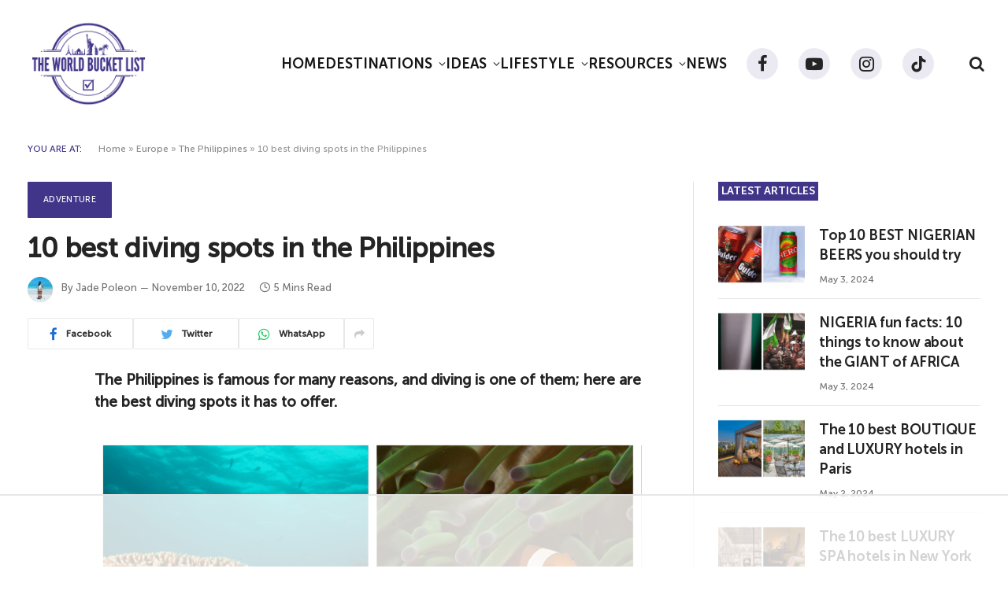

--- FILE ---
content_type: text/html; charset=UTF-8
request_url: https://www.theworldbucketlist.com/diving-spots-in-the-philippines/
body_size: 50691
content:

<!DOCTYPE html>
<html lang="en-US" class="s-light site-s-light">

<head>

	<meta charset="UTF-8" />
	<meta name="viewport" content="width=device-width, initial-scale=1" />
	<script>!function(){"use strict";var t=new URL(window.location.href),e=Array.from(t.searchParams.entries()).map(t=>`${t[0]}=${t[1]}`);const a=t=>t.replace(/\s/g,""),r=async t=>{const e={sha256Hash:"",sha1Hash:""};if(!("msCrypto"in window)&&"https:"===location.protocol&&"crypto"in window&&"TextEncoder"in window){const a=(new TextEncoder).encode(t),[r,o]=await Promise.all([n("SHA-256",a),n("SHA-1",a)]);e.sha256Hash=r,e.sha1Hash=o}return e},n=async(t,e)=>{const a=await crypto.subtle.digest(t,e);return Array.from(new Uint8Array(a)).map(t=>("00"+t.toString(16)).slice(-2)).join("")};function o(t){let e=!0;return Object.keys(t).forEach(a=>{0===t[a].length&&(e=!1)}),e}function s(){e.splice(i,1);var a="?"+e.join("&")+t.hash;history.replaceState(null,"",a)}for(var i=0;i<e.length;i++){var c="adt_ei",l=decodeURIComponent(e[i]);if(0===l.indexOf(c)){var h=l.split(c+"=")[1];if((t=>{const e=t.match(/((?=([a-zA-Z0-9._!#$%+^&*()[\]<>-]+))\2@[a-zA-Z0-9._-]+\.[a-zA-Z0-9._-]+)/gi);return e?e[0]:""})(a(h.toLowerCase()))){r(h).then(t=>{if(o(t)){var e={value:t,created:Date.now()};localStorage.setItem(c,JSON.stringify(e)),localStorage.setItem("adt_emsrc","url")}s()});break}s();break}}}();
</script><meta name='robots' content='index, follow, max-image-preview:large, max-snippet:-1, max-video-preview:-1' />
<style data-no-optimize="1" data-cfasync="false">
	.adthrive-ad {
		margin-top: 10px;
		margin-bottom: 10px;
		text-align: center;
		overflow-x: visible;
		clear: both;
		line-height: 0;
	}
	.adthrive-content {
    display: flex !important; 
}

body .td-fix-index {
    transform: unset;
    -webkit-transform: unset;
}

body.home .adthrive-collapse-player,
body.home #adthrive-contextual-container {
  max-width: 600px;
}

body.home div[id^="cls-video-container"] {
min-height: 250px!important;
}

body.home .adthrive-sidebar {
    flex: 0 0 100% !important;
}

body.archive #cls-video-container-JpbG8W4D {
  grid-column: 1 / -1;
}</style>
<script data-no-optimize="1" data-cfasync="false">
	window.adthriveCLS = {
		enabledLocations: ['Content', 'Recipe'],
		injectedSlots: [],
		injectedFromPlugin: true,
		branch: '8e94f39',bucket: 'prod',			};
	window.adthriveCLS.siteAds = {"betaTester":false,"targeting":[{"value":"62c5bcf001e62768a72d1dfc","key":"siteId"},{"value":"6233884d5f19cf70880b3b69","key":"organizationId"},{"value":"The World Bucket List","key":"siteName"},{"value":"AdThrive Edge","key":"service"},{"value":"on","key":"bidding"},{"value":["Travel"],"key":"verticals"}],"siteUrl":"https://www.theworldbucketlist.com/","siteId":"62c5bcf001e62768a72d1dfc","siteName":"The World Bucket List","breakpoints":{"tablet":768,"desktop":1024},"cloudflare":null,"adUnits":[{"sequence":1,"targeting":[{"value":["Sidebar"],"key":"location"}],"devices":["desktop"],"name":"Sidebar_1","sticky":false,"location":"Sidebar","dynamic":{"pageSelector":"body.home","spacing":0,"max":1,"lazyMax":null,"enable":true,"lazy":false,"elementSelector":".elementor-col-33 > .elementor-widget-wrap.elementor-element-populated","skip":0,"classNames":[],"position":"afterbegin","every":1,"enabled":true},"stickyOverlapSelector":"","adSizes":[[160,600],[336,280],[320,50],[300,600],[250,250],[1,1],[320,100],[300,1050],[300,50],[300,420],[300,250]],"priority":299,"autosize":true},{"sequence":1,"targeting":[{"value":["Sidebar"],"key":"location"}],"devices":["desktop"],"name":"Sidebar_1","sticky":false,"location":"Sidebar","dynamic":{"pageSelector":"body:not(.home)","spacing":0,"max":1,"lazyMax":null,"enable":true,"lazy":false,"elementSelector":".theiaStickySidebar > *","skip":2,"classNames":[],"position":"afterend","every":1,"enabled":true},"stickyOverlapSelector":"","adSizes":[[160,600],[336,280],[320,50],[300,600],[250,250],[1,1],[320,100],[300,1050],[300,50],[300,420],[300,250]],"priority":299,"autosize":true},{"sequence":null,"targeting":[{"value":["Content"],"key":"location"}],"devices":["desktop"],"name":"Content","sticky":false,"location":"Content","dynamic":{"pageSelector":"body.single, body.page:not(.home)","spacing":0.85,"max":8,"lazyMax":91,"enable":true,"lazy":true,"elementSelector":".entry-content > *:not(h2):not(h3)","skip":4,"classNames":[],"position":"afterend","every":1,"enabled":true},"stickyOverlapSelector":"","adSizes":[[728,90],[336,280],[320,50],[468,60],[970,90],[250,250],[1,1],[320,100],[970,250],[1,2],[300,50],[300,300],[552,334],[728,250],[300,250]],"priority":199,"autosize":true},{"sequence":null,"targeting":[{"value":["Content"],"key":"location"}],"devices":["tablet","phone"],"name":"Content","sticky":false,"location":"Content","dynamic":{"pageSelector":"body.single, body.page:not(.home)","spacing":0.85,"max":9,"lazyMax":90,"enable":true,"lazy":true,"elementSelector":".entry-content > *:not(h2):not(h3)","skip":4,"classNames":[],"position":"afterend","every":1,"enabled":true},"stickyOverlapSelector":"","adSizes":[[728,90],[336,280],[320,50],[468,60],[970,90],[250,250],[1,1],[320,100],[970,250],[1,2],[300,50],[300,300],[552,334],[728,250],[300,250]],"priority":199,"autosize":true},{"sequence":null,"targeting":[{"value":["Below Post"],"key":"location"}],"devices":["desktop","tablet","phone"],"name":"Below_Post","sticky":false,"location":"Below Post","dynamic":{"pageSelector":"","spacing":0,"max":0,"lazyMax":1,"enable":true,"lazy":true,"elementSelector":".related-posts","skip":0,"classNames":[],"position":"beforebegin","every":1,"enabled":true},"stickyOverlapSelector":"","adSizes":[[728,90],[336,280],[320,50],[468,60],[250,250],[1,1],[320,100],[300,250],[970,250],[728,250]],"priority":99,"autosize":true},{"sequence":2,"targeting":[{"value":["Below Post"],"key":"location"}],"devices":["desktop","tablet","phone"],"name":"Below_Post_2","sticky":false,"location":"Below Post","dynamic":{"pageSelector":"","spacing":0,"max":0,"lazyMax":1,"enable":true,"lazy":true,"elementSelector":".related-posts","skip":0,"classNames":[],"position":"afterend","every":1,"enabled":true},"stickyOverlapSelector":"","adSizes":[[728,90],[336,280],[320,50],[468,60],[250,250],[1,1],[320,100],[300,250],[970,250],[728,250]],"priority":98,"autosize":true},{"sequence":null,"targeting":[{"value":["Footer"],"key":"location"},{"value":true,"key":"sticky"}],"devices":["desktop","phone","tablet"],"name":"Footer","sticky":true,"location":"Footer","dynamic":{"pageSelector":"","spacing":0,"max":1,"lazyMax":null,"enable":true,"lazy":false,"elementSelector":"body","skip":0,"classNames":[],"position":"beforeend","every":1,"enabled":true},"stickyOverlapSelector":"","adSizes":[[320,50],[320,100],[728,90],[970,90],[468,60],[1,1],[300,50]],"priority":-1,"autosize":true}],"adDensityLayout":{"mobile":{"adDensity":0.24,"onePerViewport":false},"pageOverrides":[],"desktop":{"adDensity":0.2,"onePerViewport":false}},"adDensityEnabled":true,"siteExperiments":[],"adTypes":{"sponsorTileDesktop":true,"interscrollerDesktop":true,"nativeBelowPostDesktop":true,"miniscroller":true,"largeFormatsMobile":true,"nativeMobileContent":true,"inRecipeRecommendationMobile":false,"nativeMobileRecipe":true,"sponsorTileMobile":true,"expandableCatalogAdsMobile":true,"frameAdsMobile":true,"outstreamMobile":true,"nativeHeaderMobile":true,"frameAdsDesktop":true,"inRecipeRecommendationDesktop":false,"expandableFooterDesktop":true,"nativeDesktopContent":true,"outstreamDesktop":true,"animatedFooter":true,"skylineHeader":false,"expandableFooter":true,"nativeDesktopSidebar":true,"videoFootersMobile":true,"videoFootersDesktop":true,"interscroller":true,"nativeDesktopRecipe":true,"nativeHeaderDesktop":true,"nativeBelowPostMobile":true,"expandableCatalogAdsDesktop":true,"largeFormatsDesktop":true},"adOptions":{"theTradeDesk":true,"usCmpClickWrap":{"enabled":false,"regions":[]},"undertone":true,"sidebarConfig":{"dynamicStickySidebar":{"minHeight":1800,"enabled":true,"blockedSelectors":[]}},"footerCloseButton":true,"teads":true,"seedtag":true,"pmp":true,"thirtyThreeAcross":true,"sharethrough":true,"optimizeVideoPlayersForEarnings":true,"removeVideoTitleWrapper":true,"pubMatic":true,"chicory":false,"infiniteScroll":false,"longerVideoAdPod":true,"yahoossp":true,"spa":false,"stickyContainerConfig":{"recipeDesktop":{"minHeight":null,"enabled":false},"blockedSelectors":[],"stickyHeaderSelectors":[],"content":{"minHeight":null,"enabled":false},"recipeMobile":{"minHeight":null,"enabled":false}},"gatedPrint":{"siteEmailServiceProviderId":null,"defaultOptIn":false,"closeButtonEnabled":false,"enabled":false,"newsletterPromptEnabled":false},"yieldmo":true,"footerSelector":"","consentMode":{"enabled":false,"customVendorList":""},"amazonUAM":true,"gamMCMEnabled":true,"gamMCMChildNetworkCode":"134287527","stickyContainerAds":false,"rubicon":true,"conversant":true,"openx":true,"customCreativeEnabled":true,"mobileHeaderHeight":1,"secColor":"#000000","unruly":true,"mediaGrid":true,"bRealTime":true,"adInViewTime":null,"regulatory":{"privacyPolicyUrl":"","termsOfServiceUrl":""},"gumgum":true,"comscoreFooter":true,"desktopInterstitial":true,"contentAdXExpansionDesktop":true,"amx":true,"footerCloseButtonDesktop":false,"ozone":true,"isAutoOptimized":true,"comscoreTAL":true,"targetaff":true,"bgColor":"#FFFFFF","advancePlaylistOptions":{"playlistPlayer":{"enabled":true},"relatedPlayer":{"enabled":true,"applyToFirst":true}},"kargo":true,"liveRampATS":true,"footerCloseButtonMobile":false,"interstitialBlockedPageSelectors":"","prioritizeShorterVideoAds":true,"allowSmallerAdSizes":true,"comscore":"Travel","blis":true,"wakeLock":{"desktopEnabled":true,"mobileValue":15,"mobileEnabled":true,"desktopValue":30},"mobileInterstitial":true,"tripleLift":true,"sensitiveCategories":["alc","ast","cbd","conl","cosm","dat","drg","gamc","gamv","pol","rel","sst","ssr","srh","ske","tob","wtl"],"liveRamp":true,"adthriveEmailIdentity":true,"criteo":true,"nativo":true,"infiniteScrollOptions":{"selector":"","heightThreshold":0},"siteAttributes":{"mobileHeaderSelectors":[],"desktopHeaderSelectors":[]},"dynamicContentSlotLazyLoading":true,"clsOptimizedAds":true,"ogury":true,"verticals":["Travel"],"inImage":false,"stackadapt":true,"usCMP":{"regions":[],"defaultOptIn":false,"enabled":false,"strictMode":false},"contentAdXExpansionMobile":true,"advancePlaylist":true,"medianet":true,"delayLoading":true,"inImageZone":null,"appNexus":true,"rise":true,"liveRampId":"","infiniteScrollRefresh":false,"indexExchange":true},"siteAdsProfiles":[],"thirdPartySiteConfig":{"partners":{"discounts":[]}},"featureRollouts":{"erp":{"featureRolloutId":19,"data":null,"enabled":false}},"videoPlayers":{"contextual":{"autoplayCollapsibleEnabled":false,"overrideEmbedLocation":false,"defaultPlayerType":"static"},"videoEmbed":"wordpress","footerSelector":"","contentSpecificPlaylists":[],"players":[{"playlistId":"","pageSelector":"","devices":["mobile","desktop"],"mobileLocation":null,"description":"","skip":0,"title":"","type":"stationaryRelated","enabled":true,"formattedType":"Stationary Related","elementSelector":"","id":4079547,"position":"","saveVideoCloseState":false,"shuffle":false,"mobileHeaderSelector":null,"playerId":"j0IEUMNT"},{"playlistId":"7MkSBpOV","pageSelector":"body.single, body.page, body.archive","devices":["mobile"],"mobileLocation":"top-center","description":"","skip":0,"title":"TOP VIEWED VIDEO TODAY","type":"stickyPlaylist","enabled":true,"formattedType":"Sticky Playlist","elementSelector":".tdb_single_content .tdb-block-inner > p:nth-of-type(1),  #tdi_12 > .td_module_flex, #tdi_13 .tdb_module_loop, .entry-content > p, #banner-top-sec,  body.archive .grid-post:nth-child(2n)","id":4079545,"position":"afterend","saveVideoCloseState":false,"shuffle":false,"mobileHeaderSelector":null,"playerId":"j0IEUMNT"},{"playlistId":"7MkSBpOV","pageSelector":"body.single, body.page, body.archive","devices":["desktop"],"description":"","skip":0,"title":"TOP VIEWED VIDEO TODAY","type":"stickyPlaylist","enabled":true,"formattedType":"Sticky Playlist","elementSelector":".tdb_single_content .tdb-block-inner > p:nth-of-type(1),  #tdi_12 > .td_module_flex, #tdi_13 .tdb_module_loop, .entry-content > p, #banner-top-sec,  body.archive .grid-post:nth-child(2n)","id":4079546,"position":"afterend","saveVideoCloseState":false,"shuffle":false,"mobileHeaderSelector":null,"playerId":"j0IEUMNT"}],"partners":{"theTradeDesk":true,"unruly":true,"mediaGrid":true,"undertone":true,"gumgum":true,"seedtag":true,"amx":true,"ozone":true,"pmp":true,"kargo":true,"stickyOutstream":{"desktop":{"enabled":true},"blockedPageSelectors":"","mobileLocation":"bottom-left","allowOnHomepage":true,"mobile":{"enabled":true},"saveVideoCloseState":false,"mobileHeaderSelector":null,"allowForPageWithStickyPlayer":{"enabled":true}},"sharethrough":true,"blis":true,"tripleLift":true,"pubMatic":true,"criteo":true,"yahoossp":true,"nativo":true,"stackadapt":true,"yieldmo":true,"amazonUAM":true,"medianet":true,"rubicon":true,"appNexus":true,"rise":true,"openx":true,"indexExchange":true}}};</script>

<script data-no-optimize="1" data-cfasync="false">
(function(w, d) {
	w.adthrive = w.adthrive || {};
	w.adthrive.cmd = w.adthrive.cmd || [];
	w.adthrive.plugin = 'adthrive-ads-3.5.6';
	w.adthrive.host = 'ads.adthrive.com';
	w.adthrive.integration = 'plugin';

	var commitParam = (w.adthriveCLS && w.adthriveCLS.bucket !== 'prod' && w.adthriveCLS.branch) ? '&commit=' + w.adthriveCLS.branch : '';

	var s = d.createElement('script');
	s.async = true;
	s.referrerpolicy='no-referrer-when-downgrade';
	s.src = 'https://' + w.adthrive.host + '/sites/62c5bcf001e62768a72d1dfc/ads.min.js?referrer=' + w.encodeURIComponent(w.location.href) + commitParam + '&cb=' + (Math.floor(Math.random() * 100) + 1) + '';
	var n = d.getElementsByTagName('script')[0];
	n.parentNode.insertBefore(s, n);
})(window, document);
</script>
<link rel="dns-prefetch" href="https://ads.adthrive.com/"><link rel="preconnect" href="https://ads.adthrive.com/"><link rel="preconnect" href="https://ads.adthrive.com/" crossorigin>
	<!-- This site is optimized with the Yoast SEO plugin v22.4 - https://yoast.com/wordpress/plugins/seo/ -->
	<title>10 BEST diving spots in the PHILIPPINES</title><link rel="preload" as="font" href="https://www.theworldbucketlist.com/wp-content/themes/smart-mag/css/icons/fonts/ts-icons.woff2?v2.4" type="font/woff2" crossorigin="anonymous" />
	<meta name="description" content="The Philippines is famous for many reasons, and diving is one of them; here are the best diving spots in the Philippines." />
	<link rel="canonical" href="https://www.theworldbucketlist.com/diving-spots-in-the-philippines/" />
	<meta property="og:locale" content="en_US" />
	<meta property="og:type" content="article" />
	<meta property="og:title" content="10 BEST diving spots in the PHILIPPINES" />
	<meta property="og:description" content="The Philippines is famous for many reasons, and diving is one of them; here are the best diving spots in the Philippines." />
	<meta property="og:url" content="https://www.theworldbucketlist.com/diving-spots-in-the-philippines/" />
	<meta property="og:site_name" content="The World Bucket List" />
	<meta property="article:publisher" content="https://www.facebook.com/worldbucketlists/" />
	<meta property="article:published_time" content="2022-11-10T09:10:55+00:00" />
	<meta property="article:modified_time" content="2023-08-29T14:14:16+00:00" />
	<meta property="og:image" content="https://www.theworldbucketlist.com/wp-content/uploads/2022/11/wbl-collages-5-1-1024x576.png" />
	<meta property="og:image:width" content="1024" />
	<meta property="og:image:height" content="576" />
	<meta property="og:image:type" content="image/png" />
	<meta name="author" content="Jade Poleon" />
	<meta name="twitter:card" content="summary_large_image" />
	<meta name="twitter:title" content="10 BEST diving spots in the PHILIPPINES" />
	<meta name="twitter:description" content="The Philippines is famous for many reasons, and diving is one of them; here are the best diving spots in the Philippines." />
	<meta name="twitter:label1" content="Written by" />
	<meta name="twitter:data1" content="Jade Poleon" />
	<meta name="twitter:label2" content="Est. reading time" />
	<meta name="twitter:data2" content="6 minutes" />
	<script type="application/ld+json" class="yoast-schema-graph">{"@context":"https://schema.org","@graph":[{"@type":"Article","@id":"https://www.theworldbucketlist.com/diving-spots-in-the-philippines/#article","isPartOf":{"@id":"https://www.theworldbucketlist.com/diving-spots-in-the-philippines/"},"author":{"name":"Jade Poleon","@id":"https://www.theworldbucketlist.com/#/schema/person/ca8a608ef70b6f6bbbe8ca326ab727be"},"headline":"10 best diving spots in the Philippines","datePublished":"2022-11-10T09:10:55+00:00","dateModified":"2023-08-29T14:14:16+00:00","mainEntityOfPage":{"@id":"https://www.theworldbucketlist.com/diving-spots-in-the-philippines/"},"wordCount":833,"publisher":{"@id":"https://www.theworldbucketlist.com/#organization"},"image":{"@id":"https://www.theworldbucketlist.com/diving-spots-in-the-philippines/#primaryimage"},"thumbnailUrl":"https://www.theworldbucketlist.com/wp-content/uploads/2022/11/wbl-collages-5-1.png","articleSection":["Adventure","Asia","The Philippines","TOP 10"],"inLanguage":"en-US"},{"@type":"WebPage","@id":"https://www.theworldbucketlist.com/diving-spots-in-the-philippines/","url":"https://www.theworldbucketlist.com/diving-spots-in-the-philippines/","name":"10 BEST diving spots in the PHILIPPINES","isPartOf":{"@id":"https://www.theworldbucketlist.com/#website"},"primaryImageOfPage":{"@id":"https://www.theworldbucketlist.com/diving-spots-in-the-philippines/#primaryimage"},"image":{"@id":"https://www.theworldbucketlist.com/diving-spots-in-the-philippines/#primaryimage"},"thumbnailUrl":"https://www.theworldbucketlist.com/wp-content/uploads/2022/11/wbl-collages-5-1.png","datePublished":"2022-11-10T09:10:55+00:00","dateModified":"2023-08-29T14:14:16+00:00","description":"The Philippines is famous for many reasons, and diving is one of them; here are the best diving spots in the Philippines.","breadcrumb":{"@id":"https://www.theworldbucketlist.com/diving-spots-in-the-philippines/#breadcrumb"},"inLanguage":"en-US","potentialAction":[{"@type":"ReadAction","target":["https://www.theworldbucketlist.com/diving-spots-in-the-philippines/"]}]},{"@type":"ImageObject","inLanguage":"en-US","@id":"https://www.theworldbucketlist.com/diving-spots-in-the-philippines/#primaryimage","url":"https://www.theworldbucketlist.com/wp-content/uploads/2022/11/wbl-collages-5-1.png","contentUrl":"https://www.theworldbucketlist.com/wp-content/uploads/2022/11/wbl-collages-5-1.png","width":1920,"height":1080,"caption":"10 best diving spots in the Philippines."},{"@type":"BreadcrumbList","@id":"https://www.theworldbucketlist.com/diving-spots-in-the-philippines/#breadcrumb","itemListElement":[{"@type":"ListItem","position":1,"name":"Home","item":"https://www.theworldbucketlist.com/"},{"@type":"ListItem","position":2,"name":"Europe","item":"https://www.theworldbucketlist.com/category/europe/"},{"@type":"ListItem","position":3,"name":"The Philippines","item":"https://www.theworldbucketlist.com/category/europe/the-philippines/"},{"@type":"ListItem","position":4,"name":"10 best diving spots in the Philippines"}]},{"@type":"WebSite","@id":"https://www.theworldbucketlist.com/#website","url":"https://www.theworldbucketlist.com/","name":"The World Bucket List","description":"your bucket list travel magazine","publisher":{"@id":"https://www.theworldbucketlist.com/#organization"},"potentialAction":[{"@type":"SearchAction","target":{"@type":"EntryPoint","urlTemplate":"https://www.theworldbucketlist.com/?s={search_term_string}"},"query-input":"required name=search_term_string"}],"inLanguage":"en-US"},{"@type":"Organization","@id":"https://www.theworldbucketlist.com/#organization","name":"The World Bucket List","url":"https://www.theworldbucketlist.com/","logo":{"@type":"ImageObject","inLanguage":"en-US","@id":"https://www.theworldbucketlist.com/#/schema/logo/image/","url":"https://www.theworldbucketlist.com/wp-content/uploads/2023/01/angkor-wat-scaled.jpg","contentUrl":"https://www.theworldbucketlist.com/wp-content/uploads/2023/01/angkor-wat-scaled.jpg","width":2048,"height":1152,"caption":"The World Bucket List"},"image":{"@id":"https://www.theworldbucketlist.com/#/schema/logo/image/"},"sameAs":["https://www.facebook.com/worldbucketlists/","https://www.youtube.com/channel/UCRbcxSNSTYWRUJ4ehf8485g","https://www.instagram.com/the.world.bucket.list/"]},{"@type":"Person","@id":"https://www.theworldbucketlist.com/#/schema/person/ca8a608ef70b6f6bbbe8ca326ab727be","name":"Jade Poleon","image":{"@type":"ImageObject","inLanguage":"en-US","@id":"https://www.theworldbucketlist.com/#/schema/person/image/","url":"https://www.theworldbucketlist.com/wp-content/uploads/2020/09/cropped-jade-poleon-profile-96x96.jpg","contentUrl":"https://www.theworldbucketlist.com/wp-content/uploads/2020/09/cropped-jade-poleon-profile-96x96.jpg","caption":"Jade Poleon"},"description":"Jade is a seasoned traveller, yoga enthusiast, adventure seeker and travel writer passionate about seeing the world and sharing hidden gems with others. As well as having travelled to 91 countries thus far, she has written for several websites, including The World Bucket List, Meanwhile in Ireland and Ireland Before You Die. In 2022 Jade’s first book ‘ The Ultimate Irish Road Trip Guide’ was published and is currently available on Amazon. She is a keen writer of satirical articles, as well as ‘The best things to do’ and ‘The best dishes to try’ around the globe. Jade is currently on a campervan adventure around Europe, where she continues to get her travel and food inspiration. She is excited to share what she discovers with her readers.","url":"https://www.theworldbucketlist.com/author/jade-poleon/"}]}</script>
	<!-- / Yoast SEO plugin. -->


<link rel='dns-prefetch' href='//www.theworldbucketlist.com' />
<link rel='dns-prefetch' href='//www.googletagmanager.com' />
<link rel='dns-prefetch' href='//pagead2.googlesyndication.com' />
<link rel="alternate" type="application/rss+xml" title="The World Bucket List &raquo; Feed" href="https://www.theworldbucketlist.com/feed/" />
<link rel="alternate" type="application/rss+xml" title="The World Bucket List &raquo; Comments Feed" href="https://www.theworldbucketlist.com/comments/feed/" />
<script type="text/javascript">
/* <![CDATA[ */
window._wpemojiSettings = {"baseUrl":"https:\/\/s.w.org\/images\/core\/emoji\/15.0.3\/72x72\/","ext":".png","svgUrl":"https:\/\/s.w.org\/images\/core\/emoji\/15.0.3\/svg\/","svgExt":".svg","source":{"concatemoji":"https:\/\/www.theworldbucketlist.com\/wp-includes\/js\/wp-emoji-release.min.js?ver=6.5"}};
/*! This file is auto-generated */
!function(i,n){var o,s,e;function c(e){try{var t={supportTests:e,timestamp:(new Date).valueOf()};sessionStorage.setItem(o,JSON.stringify(t))}catch(e){}}function p(e,t,n){e.clearRect(0,0,e.canvas.width,e.canvas.height),e.fillText(t,0,0);var t=new Uint32Array(e.getImageData(0,0,e.canvas.width,e.canvas.height).data),r=(e.clearRect(0,0,e.canvas.width,e.canvas.height),e.fillText(n,0,0),new Uint32Array(e.getImageData(0,0,e.canvas.width,e.canvas.height).data));return t.every(function(e,t){return e===r[t]})}function u(e,t,n){switch(t){case"flag":return n(e,"\ud83c\udff3\ufe0f\u200d\u26a7\ufe0f","\ud83c\udff3\ufe0f\u200b\u26a7\ufe0f")?!1:!n(e,"\ud83c\uddfa\ud83c\uddf3","\ud83c\uddfa\u200b\ud83c\uddf3")&&!n(e,"\ud83c\udff4\udb40\udc67\udb40\udc62\udb40\udc65\udb40\udc6e\udb40\udc67\udb40\udc7f","\ud83c\udff4\u200b\udb40\udc67\u200b\udb40\udc62\u200b\udb40\udc65\u200b\udb40\udc6e\u200b\udb40\udc67\u200b\udb40\udc7f");case"emoji":return!n(e,"\ud83d\udc26\u200d\u2b1b","\ud83d\udc26\u200b\u2b1b")}return!1}function f(e,t,n){var r="undefined"!=typeof WorkerGlobalScope&&self instanceof WorkerGlobalScope?new OffscreenCanvas(300,150):i.createElement("canvas"),a=r.getContext("2d",{willReadFrequently:!0}),o=(a.textBaseline="top",a.font="600 32px Arial",{});return e.forEach(function(e){o[e]=t(a,e,n)}),o}function t(e){var t=i.createElement("script");t.src=e,t.defer=!0,i.head.appendChild(t)}"undefined"!=typeof Promise&&(o="wpEmojiSettingsSupports",s=["flag","emoji"],n.supports={everything:!0,everythingExceptFlag:!0},e=new Promise(function(e){i.addEventListener("DOMContentLoaded",e,{once:!0})}),new Promise(function(t){var n=function(){try{var e=JSON.parse(sessionStorage.getItem(o));if("object"==typeof e&&"number"==typeof e.timestamp&&(new Date).valueOf()<e.timestamp+604800&&"object"==typeof e.supportTests)return e.supportTests}catch(e){}return null}();if(!n){if("undefined"!=typeof Worker&&"undefined"!=typeof OffscreenCanvas&&"undefined"!=typeof URL&&URL.createObjectURL&&"undefined"!=typeof Blob)try{var e="postMessage("+f.toString()+"("+[JSON.stringify(s),u.toString(),p.toString()].join(",")+"));",r=new Blob([e],{type:"text/javascript"}),a=new Worker(URL.createObjectURL(r),{name:"wpTestEmojiSupports"});return void(a.onmessage=function(e){c(n=e.data),a.terminate(),t(n)})}catch(e){}c(n=f(s,u,p))}t(n)}).then(function(e){for(var t in e)n.supports[t]=e[t],n.supports.everything=n.supports.everything&&n.supports[t],"flag"!==t&&(n.supports.everythingExceptFlag=n.supports.everythingExceptFlag&&n.supports[t]);n.supports.everythingExceptFlag=n.supports.everythingExceptFlag&&!n.supports.flag,n.DOMReady=!1,n.readyCallback=function(){n.DOMReady=!0}}).then(function(){return e}).then(function(){var e;n.supports.everything||(n.readyCallback(),(e=n.source||{}).concatemoji?t(e.concatemoji):e.wpemoji&&e.twemoji&&(t(e.twemoji),t(e.wpemoji)))}))}((window,document),window._wpemojiSettings);
/* ]]> */
</script>
<style id='wp-emoji-styles-inline-css' type='text/css'>

	img.wp-smiley, img.emoji {
		display: inline !important;
		border: none !important;
		box-shadow: none !important;
		height: 1em !important;
		width: 1em !important;
		margin: 0 0.07em !important;
		vertical-align: -0.1em !important;
		background: none !important;
		padding: 0 !important;
	}
</style>
<link rel='stylesheet' id='wp-block-library-css' href='https://www.theworldbucketlist.com/wp-includes/css/dist/block-library/style.min.css?ver=6.5' type='text/css' media='all' />
<style id='classic-theme-styles-inline-css' type='text/css'>
/*! This file is auto-generated */
.wp-block-button__link{color:#fff;background-color:#32373c;border-radius:9999px;box-shadow:none;text-decoration:none;padding:calc(.667em + 2px) calc(1.333em + 2px);font-size:1.125em}.wp-block-file__button{background:#32373c;color:#fff;text-decoration:none}
</style>
<style id='global-styles-inline-css' type='text/css'>
body{--wp--preset--color--black: #000000;--wp--preset--color--cyan-bluish-gray: #abb8c3;--wp--preset--color--white: #ffffff;--wp--preset--color--pale-pink: #f78da7;--wp--preset--color--vivid-red: #cf2e2e;--wp--preset--color--luminous-vivid-orange: #ff6900;--wp--preset--color--luminous-vivid-amber: #fcb900;--wp--preset--color--light-green-cyan: #7bdcb5;--wp--preset--color--vivid-green-cyan: #00d084;--wp--preset--color--pale-cyan-blue: #8ed1fc;--wp--preset--color--vivid-cyan-blue: #0693e3;--wp--preset--color--vivid-purple: #9b51e0;--wp--preset--gradient--vivid-cyan-blue-to-vivid-purple: linear-gradient(135deg,rgba(6,147,227,1) 0%,rgb(155,81,224) 100%);--wp--preset--gradient--light-green-cyan-to-vivid-green-cyan: linear-gradient(135deg,rgb(122,220,180) 0%,rgb(0,208,130) 100%);--wp--preset--gradient--luminous-vivid-amber-to-luminous-vivid-orange: linear-gradient(135deg,rgba(252,185,0,1) 0%,rgba(255,105,0,1) 100%);--wp--preset--gradient--luminous-vivid-orange-to-vivid-red: linear-gradient(135deg,rgba(255,105,0,1) 0%,rgb(207,46,46) 100%);--wp--preset--gradient--very-light-gray-to-cyan-bluish-gray: linear-gradient(135deg,rgb(238,238,238) 0%,rgb(169,184,195) 100%);--wp--preset--gradient--cool-to-warm-spectrum: linear-gradient(135deg,rgb(74,234,220) 0%,rgb(151,120,209) 20%,rgb(207,42,186) 40%,rgb(238,44,130) 60%,rgb(251,105,98) 80%,rgb(254,248,76) 100%);--wp--preset--gradient--blush-light-purple: linear-gradient(135deg,rgb(255,206,236) 0%,rgb(152,150,240) 100%);--wp--preset--gradient--blush-bordeaux: linear-gradient(135deg,rgb(254,205,165) 0%,rgb(254,45,45) 50%,rgb(107,0,62) 100%);--wp--preset--gradient--luminous-dusk: linear-gradient(135deg,rgb(255,203,112) 0%,rgb(199,81,192) 50%,rgb(65,88,208) 100%);--wp--preset--gradient--pale-ocean: linear-gradient(135deg,rgb(255,245,203) 0%,rgb(182,227,212) 50%,rgb(51,167,181) 100%);--wp--preset--gradient--electric-grass: linear-gradient(135deg,rgb(202,248,128) 0%,rgb(113,206,126) 100%);--wp--preset--gradient--midnight: linear-gradient(135deg,rgb(2,3,129) 0%,rgb(40,116,252) 100%);--wp--preset--font-size--small: 13px;--wp--preset--font-size--medium: 20px;--wp--preset--font-size--large: 36px;--wp--preset--font-size--x-large: 42px;--wp--preset--spacing--20: 0.44rem;--wp--preset--spacing--30: 0.67rem;--wp--preset--spacing--40: 1rem;--wp--preset--spacing--50: 1.5rem;--wp--preset--spacing--60: 2.25rem;--wp--preset--spacing--70: 3.38rem;--wp--preset--spacing--80: 5.06rem;--wp--preset--shadow--natural: 6px 6px 9px rgba(0, 0, 0, 0.2);--wp--preset--shadow--deep: 12px 12px 50px rgba(0, 0, 0, 0.4);--wp--preset--shadow--sharp: 6px 6px 0px rgba(0, 0, 0, 0.2);--wp--preset--shadow--outlined: 6px 6px 0px -3px rgba(255, 255, 255, 1), 6px 6px rgba(0, 0, 0, 1);--wp--preset--shadow--crisp: 6px 6px 0px rgba(0, 0, 0, 1);}:where(.is-layout-flex){gap: 0.5em;}:where(.is-layout-grid){gap: 0.5em;}body .is-layout-flow > .alignleft{float: left;margin-inline-start: 0;margin-inline-end: 2em;}body .is-layout-flow > .alignright{float: right;margin-inline-start: 2em;margin-inline-end: 0;}body .is-layout-flow > .aligncenter{margin-left: auto !important;margin-right: auto !important;}body .is-layout-constrained > .alignleft{float: left;margin-inline-start: 0;margin-inline-end: 2em;}body .is-layout-constrained > .alignright{float: right;margin-inline-start: 2em;margin-inline-end: 0;}body .is-layout-constrained > .aligncenter{margin-left: auto !important;margin-right: auto !important;}body .is-layout-constrained > :where(:not(.alignleft):not(.alignright):not(.alignfull)){max-width: var(--wp--style--global--content-size);margin-left: auto !important;margin-right: auto !important;}body .is-layout-constrained > .alignwide{max-width: var(--wp--style--global--wide-size);}body .is-layout-flex{display: flex;}body .is-layout-flex{flex-wrap: wrap;align-items: center;}body .is-layout-flex > *{margin: 0;}body .is-layout-grid{display: grid;}body .is-layout-grid > *{margin: 0;}:where(.wp-block-columns.is-layout-flex){gap: 2em;}:where(.wp-block-columns.is-layout-grid){gap: 2em;}:where(.wp-block-post-template.is-layout-flex){gap: 1.25em;}:where(.wp-block-post-template.is-layout-grid){gap: 1.25em;}.has-black-color{color: var(--wp--preset--color--black) !important;}.has-cyan-bluish-gray-color{color: var(--wp--preset--color--cyan-bluish-gray) !important;}.has-white-color{color: var(--wp--preset--color--white) !important;}.has-pale-pink-color{color: var(--wp--preset--color--pale-pink) !important;}.has-vivid-red-color{color: var(--wp--preset--color--vivid-red) !important;}.has-luminous-vivid-orange-color{color: var(--wp--preset--color--luminous-vivid-orange) !important;}.has-luminous-vivid-amber-color{color: var(--wp--preset--color--luminous-vivid-amber) !important;}.has-light-green-cyan-color{color: var(--wp--preset--color--light-green-cyan) !important;}.has-vivid-green-cyan-color{color: var(--wp--preset--color--vivid-green-cyan) !important;}.has-pale-cyan-blue-color{color: var(--wp--preset--color--pale-cyan-blue) !important;}.has-vivid-cyan-blue-color{color: var(--wp--preset--color--vivid-cyan-blue) !important;}.has-vivid-purple-color{color: var(--wp--preset--color--vivid-purple) !important;}.has-black-background-color{background-color: var(--wp--preset--color--black) !important;}.has-cyan-bluish-gray-background-color{background-color: var(--wp--preset--color--cyan-bluish-gray) !important;}.has-white-background-color{background-color: var(--wp--preset--color--white) !important;}.has-pale-pink-background-color{background-color: var(--wp--preset--color--pale-pink) !important;}.has-vivid-red-background-color{background-color: var(--wp--preset--color--vivid-red) !important;}.has-luminous-vivid-orange-background-color{background-color: var(--wp--preset--color--luminous-vivid-orange) !important;}.has-luminous-vivid-amber-background-color{background-color: var(--wp--preset--color--luminous-vivid-amber) !important;}.has-light-green-cyan-background-color{background-color: var(--wp--preset--color--light-green-cyan) !important;}.has-vivid-green-cyan-background-color{background-color: var(--wp--preset--color--vivid-green-cyan) !important;}.has-pale-cyan-blue-background-color{background-color: var(--wp--preset--color--pale-cyan-blue) !important;}.has-vivid-cyan-blue-background-color{background-color: var(--wp--preset--color--vivid-cyan-blue) !important;}.has-vivid-purple-background-color{background-color: var(--wp--preset--color--vivid-purple) !important;}.has-black-border-color{border-color: var(--wp--preset--color--black) !important;}.has-cyan-bluish-gray-border-color{border-color: var(--wp--preset--color--cyan-bluish-gray) !important;}.has-white-border-color{border-color: var(--wp--preset--color--white) !important;}.has-pale-pink-border-color{border-color: var(--wp--preset--color--pale-pink) !important;}.has-vivid-red-border-color{border-color: var(--wp--preset--color--vivid-red) !important;}.has-luminous-vivid-orange-border-color{border-color: var(--wp--preset--color--luminous-vivid-orange) !important;}.has-luminous-vivid-amber-border-color{border-color: var(--wp--preset--color--luminous-vivid-amber) !important;}.has-light-green-cyan-border-color{border-color: var(--wp--preset--color--light-green-cyan) !important;}.has-vivid-green-cyan-border-color{border-color: var(--wp--preset--color--vivid-green-cyan) !important;}.has-pale-cyan-blue-border-color{border-color: var(--wp--preset--color--pale-cyan-blue) !important;}.has-vivid-cyan-blue-border-color{border-color: var(--wp--preset--color--vivid-cyan-blue) !important;}.has-vivid-purple-border-color{border-color: var(--wp--preset--color--vivid-purple) !important;}.has-vivid-cyan-blue-to-vivid-purple-gradient-background{background: var(--wp--preset--gradient--vivid-cyan-blue-to-vivid-purple) !important;}.has-light-green-cyan-to-vivid-green-cyan-gradient-background{background: var(--wp--preset--gradient--light-green-cyan-to-vivid-green-cyan) !important;}.has-luminous-vivid-amber-to-luminous-vivid-orange-gradient-background{background: var(--wp--preset--gradient--luminous-vivid-amber-to-luminous-vivid-orange) !important;}.has-luminous-vivid-orange-to-vivid-red-gradient-background{background: var(--wp--preset--gradient--luminous-vivid-orange-to-vivid-red) !important;}.has-very-light-gray-to-cyan-bluish-gray-gradient-background{background: var(--wp--preset--gradient--very-light-gray-to-cyan-bluish-gray) !important;}.has-cool-to-warm-spectrum-gradient-background{background: var(--wp--preset--gradient--cool-to-warm-spectrum) !important;}.has-blush-light-purple-gradient-background{background: var(--wp--preset--gradient--blush-light-purple) !important;}.has-blush-bordeaux-gradient-background{background: var(--wp--preset--gradient--blush-bordeaux) !important;}.has-luminous-dusk-gradient-background{background: var(--wp--preset--gradient--luminous-dusk) !important;}.has-pale-ocean-gradient-background{background: var(--wp--preset--gradient--pale-ocean) !important;}.has-electric-grass-gradient-background{background: var(--wp--preset--gradient--electric-grass) !important;}.has-midnight-gradient-background{background: var(--wp--preset--gradient--midnight) !important;}.has-small-font-size{font-size: var(--wp--preset--font-size--small) !important;}.has-medium-font-size{font-size: var(--wp--preset--font-size--medium) !important;}.has-large-font-size{font-size: var(--wp--preset--font-size--large) !important;}.has-x-large-font-size{font-size: var(--wp--preset--font-size--x-large) !important;}
.wp-block-navigation a:where(:not(.wp-element-button)){color: inherit;}
:where(.wp-block-post-template.is-layout-flex){gap: 1.25em;}:where(.wp-block-post-template.is-layout-grid){gap: 1.25em;}
:where(.wp-block-columns.is-layout-flex){gap: 2em;}:where(.wp-block-columns.is-layout-grid){gap: 2em;}
.wp-block-pullquote{font-size: 1.5em;line-height: 1.6;}
</style>
<link rel='stylesheet' id='smartmag-core-css' href='https://www.theworldbucketlist.com/wp-content/themes/smart-mag/style.css?ver=9.1.0' type='text/css' media='all' />
<style id='smartmag-core-inline-css' type='text/css'>
:root { --c-main: #413589;
--c-main-rgb: 65,53,137;
--c-headings: #242424;
--text-font: "Museo Sans 500", system-ui, -apple-system, "Segoe UI", Arial, sans-serif;
--body-font: "Museo Sans 500", system-ui, -apple-system, "Segoe UI", Arial, sans-serif;
--title-font: "Museo Sans 700", system-ui, -apple-system, "Segoe UI", Arial, sans-serif;
--h-font: "Museo Sans 700", system-ui, -apple-system, "Segoe UI", Arial, sans-serif;
--title-size-xs: 45px;
--title-size-s: 45px;
--title-size-n: 45px;
--title-size-m: 45px;
--title-size-l: 45px;
--title-size-xl: 45px;
--title-fw-bold: 45;
--title-fw-semi: 799;
--main-width: 1434px;
--wrap-padding: 35px;
--sidebar-width: 31.925%;
--c-post-meta: #727272; }
.s-light { --body-color: #2c2c2c; --c-excerpts: #2c2c2c; }
.post-content { color: #2c2c2c; }
.post-title { --c-headings: #242424; }
.post-title:not(._) { font-size: 18px; letter-spacing: -0.01em; }
.smart-head-main { --c-shadow: rgba(0,0,0,0.07); }
.smart-head-main .smart-head-mid { background-color: #ffffff; }
.smart-head-main .smart-head-mid > .inner { padding-top: 18px; padding-bottom: 18px; }
.navigation { font-family: "Museo Sans 700", system-ui, -apple-system, "Segoe UI", Arial, sans-serif; }
.navigation-main .menu > li > a { font-size: 18px; letter-spacing: 0em; }
.navigation-main .menu > li li a { font-size: 16px; }
.smart-head-main .spc-social { --c-spc-social: #242424; --c-spc-social-hov: #413589; --spc-social-fs: 22px; --spc-social-size: 40px; }
.smart-head-main { --c-search-icon: #242424; }
.smart-head-main .search-icon:hover { color: #413589; }
.smart-head-main { --search-icon-size: 20px; }
.upper-footer .block-head .heading { color: #000000; font-family: "Museo Sans 500", system-ui, -apple-system, "Segoe UI", Arial, sans-serif; font-size: 24px; font-weight: normal; }
.upper-footer .block-head { --space-below: 18px; padding-top: 0px; padding-right: 0px; }
.main-footer .upper-footer { color: #242424; }
.s-dark .upper-footer { color: #ffffff; }
.main-footer .upper-footer { --c-links: #242424; }
.upper-footer > .wrap { padding-top: 90px; padding-bottom: 90px; }
.main-footer .lower-footer { background-color: #1c1c1c; }
.lower-footer { color: #e8e8e8; }
.lower-footer .inner { padding-top: 18px; padding-bottom: 18px; }
.post-meta .meta-item, .post-meta .text-in { font-size: 12px; }
.s-light .block-wrap.s-dark { --c-post-meta: var(--c-contrast-450); }
.block-head-c2 .heading { font-size: 14px; }
.block-head-c2 { --space-below: 30px; }
.s-dark .block-head-c2 .heading { color: #ffffff; }
.has-nums .l-post { --num-font: "Urbanist", system-ui, -apple-system, "Segoe UI", Arial, sans-serif; }
.has-nums-a .l-post .post-title:before,
.has-nums-b .l-post .content:before { font-weight: 500; }
.has-nums:not(.has-nums-c) { --num-color: var(--c-main); }
.has-nums-a .l-post .post-title:before,
.has-nums-b .l-post .content:before { content: counter(ts-loop) "."; }
.post-meta-single .meta-item, .post-meta-single .text-in { font-size: 13px; font-weight: 500; }
.the-post-header .post-meta .post-title { font-family: var(--body-font); font-weight: 600; }
.entry-content { font-family: var(--body-font); font-weight: normal; line-height: 1.75; }
.post-content h1, .post-content h2, .post-content h3, .post-content h4, .post-content h5, .post-content h6 { font-family: var(--body-font); font-weight: 600; }
.post-content h1 { font-size: 29px; }
.post-content h2 { font-size: 19px; }
.post-content h3 { font-size: 17px; }
.s-head-modern .sub-title { font-family: var(--body-font); }
.s-head-large .post-title { font-size: 30px; }
.post-cover .post-meta .post-title { font-size: 30px; }
@media (min-width: 1200px) { .entry-content { font-size: 16px; }
.s-head-modern-a .post-title { font-size: 30px; } }
@media (min-width: 940px) and (max-width: 1200px) { .navigation-main .menu > li > a { font-size: calc(10px + (18px - 10px) * .7); } }
@media (min-width: 768px) and (max-width: 940px) { .ts-contain, .main { padding-left: 35px; padding-right: 35px; }
.smart-head-mobile .smart-head-mid > .inner { padding-top: 14px; padding-bottom: 14px; }
.upper-footer .block-head .heading { font-size: 20px; }
.lower-footer .inner { padding-top: 18px; padding-bottom: 18px; }
.s-head-modern-a .post-title { font-size: 30px; } }
@media (max-width: 767px) { .post-title:not(._) { font-size: 25px; }
.ts-contain, .main { padding-left: 25px; padding-right: 25px; }
.upper-footer .block-head .heading { font-size: 18px; }
.lower-footer .inner { padding-top: 18px; padding-bottom: 18px; }
.post-meta-single .meta-item, .post-meta-single .text-in { font-size: 12px; }
.entry-content { font-size: 17px; }
.post-content h1 { font-size: 25px; }
.post-content h2 { font-size: 20px; }
.post-content h3 { font-size: 18px; }
.post-content h4 { font-size: 16px; }
.post-content h5 { font-size: 17px; }
.post-content h6 { font-size: 16px; }
.s-head-modern-a .post-title { font-size: 30px; }
.s-head-modern .sub-title { font-size: 30px; }
.s-head-large .post-title { font-size: 30px; }
.post-cover .post-meta .post-title { font-size: 31px; } }


</style>
<link rel='stylesheet' id='smartmag-magnific-popup-css' href='https://www.theworldbucketlist.com/wp-content/themes/smart-mag/css/lightbox.css?ver=9.1.0' type='text/css' media='all' />
<link rel='stylesheet' id='smartmag-icons-css' href='https://www.theworldbucketlist.com/wp-content/themes/smart-mag/css/icons/icons.css?ver=9.1.0' type='text/css' media='all' />
<link rel='stylesheet' id='smart-mag-child-css' href='https://www.theworldbucketlist.com/wp-content/themes/smart-mag-child/style.css?ver=197001010000' type='text/css' media='all' />
<style id='kadence-blocks-global-variables-inline-css' type='text/css'>
:root {--global-kb-font-size-sm:clamp(0.8rem, 0.73rem + 0.217vw, 0.9rem);--global-kb-font-size-md:clamp(1.1rem, 0.995rem + 0.326vw, 1.25rem);--global-kb-font-size-lg:clamp(1.75rem, 1.576rem + 0.543vw, 2rem);--global-kb-font-size-xl:clamp(2.25rem, 1.728rem + 1.63vw, 3rem);--global-kb-font-size-xxl:clamp(2.5rem, 1.456rem + 3.26vw, 4rem);--global-kb-font-size-xxxl:clamp(2.75rem, 0.489rem + 7.065vw, 6rem);}:root {--global-palette1: #3182CE;--global-palette2: #2B6CB0;--global-palette3: #1A202C;--global-palette4: #2D3748;--global-palette5: #4A5568;--global-palette6: #718096;--global-palette7: #EDF2F7;--global-palette8: #F7FAFC;--global-palette9: #ffffff;}
</style>
<script type="text/javascript" src="https://www.theworldbucketlist.com/wp-includes/js/jquery/jquery.min.js?ver=3.7.1" id="jquery-core-js"></script>
<script type="text/javascript" src="https://www.theworldbucketlist.com/wp-includes/js/jquery/jquery-migrate.min.js?ver=3.4.1" id="jquery-migrate-js"></script>

<!-- Google Analytics snippet added by Site Kit -->
<script type="text/javascript" src="https://www.googletagmanager.com/gtag/js?id=GT-5MCNJHF" id="google_gtagjs-js" async></script>
<script type="text/javascript" id="google_gtagjs-js-after">
/* <![CDATA[ */
window.dataLayer = window.dataLayer || [];function gtag(){dataLayer.push(arguments);}
gtag('set', 'linker', {"domains":["www.theworldbucketlist.com"]} );
gtag("js", new Date());
gtag("set", "developer_id.dZTNiMT", true);
gtag("config", "GT-5MCNJHF");
/* ]]> */
</script>

<!-- End Google Analytics snippet added by Site Kit -->
<link rel="https://api.w.org/" href="https://www.theworldbucketlist.com/wp-json/" /><link rel="alternate" type="application/json" href="https://www.theworldbucketlist.com/wp-json/wp/v2/posts/8882" /><link rel="EditURI" type="application/rsd+xml" title="RSD" href="https://www.theworldbucketlist.com/xmlrpc.php?rsd" />
<meta name="generator" content="WordPress 6.5" />
<link rel='shortlink' href='https://www.theworldbucketlist.com/?p=8882' />
<link rel="alternate" type="application/json+oembed" href="https://www.theworldbucketlist.com/wp-json/oembed/1.0/embed?url=https%3A%2F%2Fwww.theworldbucketlist.com%2Fdiving-spots-in-the-philippines%2F" />
<link rel="alternate" type="text/xml+oembed" href="https://www.theworldbucketlist.com/wp-json/oembed/1.0/embed?url=https%3A%2F%2Fwww.theworldbucketlist.com%2Fdiving-spots-in-the-philippines%2F&#038;format=xml" />
<meta name="generator" content="Site Kit by Google 1.123.1" />
		<script>
		var BunyadSchemeKey = 'bunyad-scheme';
		(() => {
			const d = document.documentElement;
			const c = d.classList;
			var scheme = localStorage.getItem(BunyadSchemeKey);
			
			if (scheme) {
				d.dataset.origClass = c;
				scheme === 'dark' ? c.remove('s-light', 'site-s-light') : c.remove('s-dark', 'site-s-dark');
				c.add('site-s-' + scheme, 's-' + scheme);
			}
		})();
		</script>
		
<!-- Google AdSense meta tags added by Site Kit -->
<meta name="google-adsense-platform-account" content="ca-host-pub-2644536267352236">
<meta name="google-adsense-platform-domain" content="sitekit.withgoogle.com">
<!-- End Google AdSense meta tags added by Site Kit -->
<meta name="generator" content="Elementor 3.20.3; features: e_optimized_assets_loading, e_optimized_css_loading, additional_custom_breakpoints, block_editor_assets_optimize, e_image_loading_optimization; settings: css_print_method-external, google_font-enabled, font_display-auto">
<meta name="google-site-verification" content="UFOshf7jfVO9Tqmb6psnULkiLP1K5t5Ia43z6RAqtck" />
<!-- Let me Allez (letmeallez.js) - Stay22 -->
<script>
  (function (s, t, a, y, twenty, two) {
    s.Stay22 = s.Stay22 || {};

    // Just fill out your configs here
    s.Stay22.params = {
      aid: "emeraldgreenmedialtd",
    };

    // Leave this part as-is;
    twenty = t.createElement(a);
    two = t.getElementsByTagName(a)[0];
    twenty.async = 1;
    twenty.src = y;
    two.parentNode.insertBefore(twenty, two);
  })(window, document, "script", "https://scripts.stay22.com/letmeallez.js");
</script>

<!-- Google AdSense snippet added by Site Kit -->
<script type="text/javascript" async="async" src="https://pagead2.googlesyndication.com/pagead/js/adsbygoogle.js?client=ca-pub-5287858495446502&amp;host=ca-host-pub-2644536267352236" crossorigin="anonymous"></script>

<!-- End Google AdSense snippet added by Site Kit -->
<link rel="icon" href="https://www.theworldbucketlist.com/wp-content/uploads/2022/09/favicon-150x150.png" sizes="32x32" />
<link rel="icon" href="https://www.theworldbucketlist.com/wp-content/uploads/2022/09/favicon.png" sizes="192x192" />
<link rel="apple-touch-icon" href="https://www.theworldbucketlist.com/wp-content/uploads/2022/09/favicon.png" />
<meta name="msapplication-TileImage" content="https://www.theworldbucketlist.com/wp-content/uploads/2022/09/favicon.png" />
<script data-no-optimize='1' data-cfasync='false' id='cls-disable-ads-8e94f39'>var cls_disable_ads=(function(e){window.adthriveCLS.buildDate=`2026-01-20`;var t=(e,t)=>()=>(t||e((t={exports:{}}).exports,t),t.exports),n=t(((e,t)=>{var n=function(e){return e&&e.Math===Math&&e};t.exports=n(typeof globalThis==`object`&&globalThis)||n(typeof window==`object`&&window)||n(typeof self==`object`&&self)||n(typeof global==`object`&&global)||n(typeof e==`object`&&e)||(function(){return this})()||Function(`return this`)()})),r=t(((e,t)=>{t.exports=function(e){try{return!!e()}catch(e){return!0}}})),i=t(((e,t)=>{t.exports=!r()(function(){return Object.defineProperty({},1,{get:function(){return 7}})[1]!==7})})),a=t(((e,t)=>{t.exports=!r()(function(){var e=(function(){}).bind();return typeof e!=`function`||e.hasOwnProperty(`prototype`)})})),o=t(((e,t)=>{var n=a(),r=Function.prototype.call;t.exports=n?r.bind(r):function(){return r.apply(r,arguments)}})),s=t((e=>{var t={}.propertyIsEnumerable,n=Object.getOwnPropertyDescriptor;e.f=n&&!t.call({1:2},1)?function(e){var t=n(this,e);return!!t&&t.enumerable}:t})),c=t(((e,t)=>{t.exports=function(e,t){return{enumerable:!(e&1),configurable:!(e&2),writable:!(e&4),value:t}}})),l=t(((e,t)=>{var n=a(),r=Function.prototype,i=r.call,o=n&&r.bind.bind(i,i);t.exports=n?o:function(e){return function(){return i.apply(e,arguments)}}})),u=t(((e,t)=>{var n=l(),r=n({}.toString),i=n(``.slice);t.exports=function(e){return i(r(e),8,-1)}})),d=t(((e,t)=>{var n=l(),i=r(),a=u(),o=Object,s=n(``.split);t.exports=i(function(){return!o(`z`).propertyIsEnumerable(0)})?function(e){return a(e)===`String`?s(e,``):o(e)}:o})),f=t(((e,t)=>{t.exports=function(e){return e==null}})),p=t(((e,t)=>{var n=f(),r=TypeError;t.exports=function(e){if(n(e))throw new r(`Can't call method on `+e);return e}})),m=t(((e,t)=>{var n=d(),r=p();t.exports=function(e){return n(r(e))}})),h=t(((e,t)=>{var n=typeof document==`object`&&document.all;t.exports=n===void 0&&n!==void 0?function(e){return typeof e==`function`||e===n}:function(e){return typeof e==`function`}})),g=t(((e,t)=>{var n=h();t.exports=function(e){return typeof e==`object`?e!==null:n(e)}})),_=t(((e,t)=>{var r=n(),i=h(),a=function(e){return i(e)?e:void 0};t.exports=function(e,t){return arguments.length<2?a(r[e]):r[e]&&r[e][t]}})),v=t(((e,t)=>{t.exports=l()({}.isPrototypeOf)})),y=t(((e,t)=>{t.exports=typeof navigator<`u`&&String(navigator.userAgent)||``})),b=t(((e,t)=>{var r=n(),i=y(),a=r.process,o=r.Deno,s=a&&a.versions||o&&o.version,c=s&&s.v8,l,u;c&&(l=c.split(`.`),u=l[0]>0&&l[0]<4?1:+(l[0]+l[1])),!u&&i&&(l=i.match(/Edge\/(\d+)/),(!l||l[1]>=74)&&(l=i.match(/Chrome\/(\d+)/),l&&(u=+l[1]))),t.exports=u})),x=t(((e,t)=>{var i=b(),a=r(),o=n().String;t.exports=!!Object.getOwnPropertySymbols&&!a(function(){var e=Symbol(`symbol detection`);return!o(e)||!(Object(e)instanceof Symbol)||!Symbol.sham&&i&&i<41})})),S=t(((e,t)=>{t.exports=x()&&!Symbol.sham&&typeof Symbol.iterator==`symbol`})),C=t(((e,t)=>{var n=_(),r=h(),i=v(),a=S(),o=Object;t.exports=a?function(e){return typeof e==`symbol`}:function(e){var t=n(`Symbol`);return r(t)&&i(t.prototype,o(e))}})),ee=t(((e,t)=>{var n=String;t.exports=function(e){try{return n(e)}catch(e){return`Object`}}})),te=t(((e,t)=>{var n=h(),r=ee(),i=TypeError;t.exports=function(e){if(n(e))return e;throw new i(r(e)+` is not a function`)}})),ne=t(((e,t)=>{var n=te(),r=f();t.exports=function(e,t){var i=e[t];return r(i)?void 0:n(i)}})),re=t(((e,t)=>{var n=o(),r=h(),i=g(),a=TypeError;t.exports=function(e,t){var o,s;if(t===`string`&&r(o=e.toString)&&!i(s=n(o,e))||r(o=e.valueOf)&&!i(s=n(o,e))||t!==`string`&&r(o=e.toString)&&!i(s=n(o,e)))return s;throw new a(`Can't convert object to primitive value`)}})),ie=t(((e,t)=>{t.exports=!1})),w=t(((e,t)=>{var r=n(),i=Object.defineProperty;t.exports=function(e,t){try{i(r,e,{value:t,configurable:!0,writable:!0})}catch(n){r[e]=t}return t}})),T=t(((e,t)=>{var r=ie(),i=n(),a=w(),o=`__core-js_shared__`,s=t.exports=i[o]||a(o,{});(s.versions||(s.versions=[])).push({version:`3.36.1`,mode:r?`pure`:`global`,copyright:`© 2014-2024 Denis Pushkarev (zloirock.ru)`,license:`https://github.com/zloirock/core-js/blob/v3.36.1/LICENSE`,source:`https://github.com/zloirock/core-js`})})),E=t(((e,t)=>{var n=T();t.exports=function(e,t){return n[e]||(n[e]=t||{})}})),D=t(((e,t)=>{var n=p(),r=Object;t.exports=function(e){return r(n(e))}})),O=t(((e,t)=>{var n=l(),r=D(),i=n({}.hasOwnProperty);t.exports=Object.hasOwn||function(e,t){return i(r(e),t)}})),ae=t(((e,t)=>{var n=l(),r=0,i=Math.random(),a=n(1 .toString);t.exports=function(e){return`Symbol(`+(e===void 0?``:e)+`)_`+a(++r+i,36)}})),k=t(((e,t)=>{var r=n(),i=E(),a=O(),o=ae(),s=x(),c=S(),l=r.Symbol,u=i(`wks`),d=c?l.for||l:l&&l.withoutSetter||o;t.exports=function(e){return a(u,e)||(u[e]=s&&a(l,e)?l[e]:d(`Symbol.`+e)),u[e]}})),oe=t(((e,t)=>{var n=o(),r=g(),i=C(),a=ne(),s=re(),c=k(),l=TypeError,u=c(`toPrimitive`);t.exports=function(e,t){if(!r(e)||i(e))return e;var o=a(e,u),c;if(o){if(t===void 0&&(t=`default`),c=n(o,e,t),!r(c)||i(c))return c;throw new l(`Can't convert object to primitive value`)}return t===void 0&&(t=`number`),s(e,t)}})),A=t(((e,t)=>{var n=oe(),r=C();t.exports=function(e){var t=n(e,`string`);return r(t)?t:t+``}})),j=t(((e,t)=>{var r=n(),i=g(),a=r.document,o=i(a)&&i(a.createElement);t.exports=function(e){return o?a.createElement(e):{}}})),M=t(((e,t)=>{var n=i(),a=r(),o=j();t.exports=!n&&!a(function(){return Object.defineProperty(o(`div`),`a`,{get:function(){return 7}}).a!==7})})),N=t((e=>{var t=i(),n=o(),r=s(),a=c(),l=m(),u=A(),d=O(),f=M(),p=Object.getOwnPropertyDescriptor;e.f=t?p:function(e,t){if(e=l(e),t=u(t),f)try{return p(e,t)}catch(e){}if(d(e,t))return a(!n(r.f,e,t),e[t])}})),P=t(((e,t)=>{var n=i(),a=r();t.exports=n&&a(function(){return Object.defineProperty(function(){},`prototype`,{value:42,writable:!1}).prototype!==42})})),F=t(((e,t)=>{var n=g(),r=String,i=TypeError;t.exports=function(e){if(n(e))return e;throw new i(r(e)+` is not an object`)}})),I=t((e=>{var t=i(),n=M(),r=P(),a=F(),o=A(),s=TypeError,c=Object.defineProperty,l=Object.getOwnPropertyDescriptor,u=`enumerable`,d=`configurable`,f=`writable`;e.f=t?r?function(e,t,n){if(a(e),t=o(t),a(n),typeof e==`function`&&t===`prototype`&&`value`in n&&f in n&&!n[f]){var r=l(e,t);r&&r[f]&&(e[t]=n.value,n={configurable:d in n?n[d]:r[d],enumerable:u in n?n[u]:r[u],writable:!1})}return c(e,t,n)}:c:function(e,t,r){if(a(e),t=o(t),a(r),n)try{return c(e,t,r)}catch(e){}if(`get`in r||`set`in r)throw new s(`Accessors not supported`);return`value`in r&&(e[t]=r.value),e}})),L=t(((e,t)=>{var n=i(),r=I(),a=c();t.exports=n?function(e,t,n){return r.f(e,t,a(1,n))}:function(e,t,n){return e[t]=n,e}})),se=t(((e,t)=>{var n=i(),r=O(),a=Function.prototype,o=n&&Object.getOwnPropertyDescriptor,s=r(a,`name`);t.exports={EXISTS:s,PROPER:s&&(function(){}).name===`something`,CONFIGURABLE:s&&(!n||n&&o(a,`name`).configurable)}})),ce=t(((e,t)=>{var n=l(),r=h(),i=T(),a=n(Function.toString);r(i.inspectSource)||(i.inspectSource=function(e){return a(e)}),t.exports=i.inspectSource})),le=t(((e,t)=>{var r=n(),i=h(),a=r.WeakMap;t.exports=i(a)&&/native code/.test(String(a))})),R=t(((e,t)=>{var n=E(),r=ae(),i=n(`keys`);t.exports=function(e){return i[e]||(i[e]=r(e))}})),z=t(((e,t)=>{t.exports={}})),ue=t(((e,t)=>{var r=le(),i=n(),a=g(),o=L(),s=O(),c=T(),l=R(),u=z(),d=`Object already initialized`,f=i.TypeError,p=i.WeakMap,m,h,_,v=function(e){return _(e)?h(e):m(e,{})},y=function(e){return function(t){var n;if(!a(t)||(n=h(t)).type!==e)throw new f(`Incompatible receiver, `+e+` required`);return n}};if(r||c.state){var b=c.state||(c.state=new p);b.get=b.get,b.has=b.has,b.set=b.set,m=function(e,t){if(b.has(e))throw new f(d);return t.facade=e,b.set(e,t),t},h=function(e){return b.get(e)||{}},_=function(e){return b.has(e)}}else{var x=l(`state`);u[x]=!0,m=function(e,t){if(s(e,x))throw new f(d);return t.facade=e,o(e,x,t),t},h=function(e){return s(e,x)?e[x]:{}},_=function(e){return s(e,x)}}t.exports={set:m,get:h,has:_,enforce:v,getterFor:y}})),de=t(((e,t)=>{var n=l(),a=r(),o=h(),s=O(),c=i(),u=se().CONFIGURABLE,d=ce(),f=ue(),p=f.enforce,m=f.get,g=String,_=Object.defineProperty,v=n(``.slice),y=n(``.replace),b=n([].join),x=c&&!a(function(){return _(function(){},`length`,{value:8}).length!==8}),S=String(String).split(`String`),C=t.exports=function(e,t,n){v(g(t),0,7)===`Symbol(`&&(t=`[`+y(g(t),/^Symbol\(([^)]*)\).*$/,`$1`)+`]`),n&&n.getter&&(t=`get `+t),n&&n.setter&&(t=`set `+t),(!s(e,`name`)||u&&e.name!==t)&&(c?_(e,`name`,{value:t,configurable:!0}):e.name=t),x&&n&&s(n,`arity`)&&e.length!==n.arity&&_(e,`length`,{value:n.arity});try{n&&s(n,`constructor`)&&n.constructor?c&&_(e,`prototype`,{writable:!1}):e.prototype&&(e.prototype=void 0)}catch(e){}var r=p(e);return s(r,`source`)||(r.source=b(S,typeof t==`string`?t:``)),e};Function.prototype.toString=C(function(){return o(this)&&m(this).source||d(this)},`toString`)})),fe=t(((e,t)=>{var n=h(),r=I(),i=de(),a=w();t.exports=function(e,t,o,s){s||(s={});var c=s.enumerable,l=s.name===void 0?t:s.name;if(n(o)&&i(o,l,s),s.global)c?e[t]=o:a(t,o);else{try{s.unsafe?e[t]&&(c=!0):delete e[t]}catch(e){}c?e[t]=o:r.f(e,t,{value:o,enumerable:!1,configurable:!s.nonConfigurable,writable:!s.nonWritable})}return e}})),pe=t(((e,t)=>{var n=Math.ceil,r=Math.floor;t.exports=Math.trunc||function(e){var t=+e;return(t>0?r:n)(t)}})),B=t(((e,t)=>{var n=pe();t.exports=function(e){var t=+e;return t!==t||t===0?0:n(t)}})),me=t(((e,t)=>{var n=B(),r=Math.max,i=Math.min;t.exports=function(e,t){var a=n(e);return a<0?r(a+t,0):i(a,t)}})),he=t(((e,t)=>{var n=B(),r=Math.min;t.exports=function(e){var t=n(e);return t>0?r(t,9007199254740991):0}})),ge=t(((e,t)=>{var n=he();t.exports=function(e){return n(e.length)}})),V=t(((e,t)=>{var n=m(),r=me(),i=ge(),a=function(e){return function(t,a,o){var s=n(t),c=i(s);if(c===0)return!e&&-1;var l=r(o,c),u;if(e&&a!==a){for(;c>l;)if(u=s[l++],u!==u)return!0}else for(;c>l;l++)if((e||l in s)&&s[l]===a)return e||l||0;return!e&&-1}};t.exports={includes:a(!0),indexOf:a(!1)}})),H=t(((e,t)=>{var n=l(),r=O(),i=m(),a=V().indexOf,o=z(),s=n([].push);t.exports=function(e,t){var n=i(e),c=0,l=[],u;for(u in n)!r(o,u)&&r(n,u)&&s(l,u);for(;t.length>c;)r(n,u=t[c++])&&(~a(l,u)||s(l,u));return l}})),U=t(((e,t)=>{t.exports=[`constructor`,`hasOwnProperty`,`isPrototypeOf`,`propertyIsEnumerable`,`toLocaleString`,`toString`,`valueOf`]})),_e=t((e=>{var t=H(),n=U().concat(`length`,`prototype`);e.f=Object.getOwnPropertyNames||function(e){return t(e,n)}})),ve=t((e=>{e.f=Object.getOwnPropertySymbols})),W=t(((e,t)=>{var n=_(),r=l(),i=_e(),a=ve(),o=F(),s=r([].concat);t.exports=n(`Reflect`,`ownKeys`)||function(e){var t=i.f(o(e)),n=a.f;return n?s(t,n(e)):t}})),ye=t(((e,t)=>{var n=O(),r=W(),i=N(),a=I();t.exports=function(e,t,o){for(var s=r(t),c=a.f,l=i.f,u=0;u<s.length;u++){var d=s[u];!n(e,d)&&!(o&&n(o,d))&&c(e,d,l(t,d))}}})),be=t(((e,t)=>{var n=r(),i=h(),a=/#|\.prototype\./,o=function(e,t){var r=c[s(e)];return r===u?!0:r===l?!1:i(t)?n(t):!!t},s=o.normalize=function(e){return String(e).replace(a,`.`).toLowerCase()},c=o.data={},l=o.NATIVE=`N`,u=o.POLYFILL=`P`;t.exports=o})),G=t(((e,t)=>{var r=n(),i=N().f,a=L(),o=fe(),s=w(),c=ye(),l=be();t.exports=function(e,t){var n=e.target,u=e.global,d=e.stat,f,p=u?r:d?r[n]||s(n,{}):r[n]&&r[n].prototype,m,h,g,_;if(p)for(m in t){if(g=t[m],e.dontCallGetSet?(_=i(p,m),h=_&&_.value):h=p[m],f=l(u?m:n+(d?`.`:`#`)+m,e.forced),!f&&h!==void 0){if(typeof g==typeof h)continue;c(g,h)}(e.sham||h&&h.sham)&&a(g,`sham`,!0),o(p,m,g,e)}}})),K=t(((e,t)=>{var n=H(),r=U();t.exports=Object.keys||function(e){return n(e,r)}})),xe=t((e=>{var t=i(),n=P(),r=I(),a=F(),o=m(),s=K();e.f=t&&!n?Object.defineProperties:function(e,t){a(e);for(var n=o(t),i=s(t),c=i.length,l=0,u;c>l;)r.f(e,u=i[l++],n[u]);return e}})),Se=t(((e,t)=>{t.exports=_()(`document`,`documentElement`)})),Ce=t(((e,t)=>{var n=F(),r=xe(),i=U(),a=z(),o=Se(),s=j(),c=R(),l=`>`,u=`<`,d=`prototype`,f=`script`,p=c(`IE_PROTO`),m=function(){},h=function(e){return u+f+l+e+u+`/`+f+l},g=function(e){e.write(h(``)),e.close();var t=e.parentWindow.Object;return e=null,t},_=function(){var e=s(`iframe`),t=`java`+f+`:`,n;return e.style.display=`none`,o.appendChild(e),e.src=String(t),n=e.contentWindow.document,n.open(),n.write(h(`document.F=Object`)),n.close(),n.F},v,y=function(){try{v=new ActiveXObject(`htmlfile`)}catch(e){}y=typeof document<`u`?document.domain&&v?g(v):_():g(v);for(var e=i.length;e--;)delete y[d][i[e]];return y()};a[p]=!0,t.exports=Object.create||function(e,t){var i;return e===null?i=y():(m[d]=n(e),i=new m,m[d]=null,i[p]=e),t===void 0?i:r.f(i,t)}})),we=t(((e,t)=>{var n=k(),r=Ce(),i=I().f,a=n(`unscopables`),o=Array.prototype;o[a]===void 0&&i(o,a,{configurable:!0,value:r(null)}),t.exports=function(e){o[a][e]=!0}})),Te=t((()=>{var e=G(),t=V().includes,n=r(),i=we();e({target:`Array`,proto:!0,forced:n(function(){return![,].includes()})},{includes:function(e){return t(this,e,arguments.length>1?arguments[1]:void 0)}}),i(`includes`)})),Ee=t(((e,t)=>{var r=n(),i=l();t.exports=function(e,t){return i(r[e].prototype[t])}})),De=t(((e,t)=>{Te(),t.exports=Ee()(`Array`,`includes`)})),Oe=t(((e,t)=>{t.exports=!r()(function(){function e(){}return e.prototype.constructor=null,Object.getPrototypeOf(new e)!==e.prototype})})),ke=t(((e,t)=>{var n=O(),r=h(),i=D(),a=R(),o=Oe(),s=a(`IE_PROTO`),c=Object,l=c.prototype;t.exports=o?c.getPrototypeOf:function(e){var t=i(e);if(n(t,s))return t[s];var a=t.constructor;return r(a)&&t instanceof a?a.prototype:t instanceof c?l:null}})),Ae=t(((e,t)=>{var n=i(),a=r(),o=l(),c=ke(),u=K(),d=m(),f=s().f,p=o(f),h=o([].push),g=n&&a(function(){var e=Object.create(null);return e[2]=2,!p(e,2)}),_=function(e){return function(t){for(var r=d(t),i=u(r),a=g&&c(r)===null,o=i.length,s=0,l=[],f;o>s;)f=i[s++],(!n||(a?f in r:p(r,f)))&&h(l,e?[f,r[f]]:r[f]);return l}};t.exports={entries:_(!0),values:_(!1)}})),je=t((()=>{var e=G(),t=Ae().entries;e({target:`Object`,stat:!0},{entries:function(e){return t(e)}})})),q=t(((e,t)=>{t.exports=n()})),Me=t(((e,t)=>{je(),t.exports=q().Object.entries})),Ne=t(((e,t)=>{var n=i(),r=I(),a=c();t.exports=function(e,t,i){n?r.f(e,t,a(0,i)):e[t]=i}})),Pe=t((()=>{var e=G(),t=i(),n=W(),r=m(),a=N(),o=Ne();e({target:`Object`,stat:!0,sham:!t},{getOwnPropertyDescriptors:function(e){for(var t=r(e),i=a.f,s=n(t),c={},l=0,u,d;s.length>l;)d=i(t,u=s[l++]),d!==void 0&&o(c,u,d);return c}})})),Fe=t(((e,t)=>{Pe(),t.exports=q().Object.getOwnPropertyDescriptors}));De(),Me(),Fe();let Ie=new class{info(e,t,...n){this.call(console.info,e,t,...n)}warn(e,t,...n){this.call(console.warn,e,t,...n)}error(e,t,...n){this.call(console.error,e,t,...n),this.sendErrorLogToCommandQueue(e,t,...n)}event(e,t,...n){var r;((r=window.adthriveCLS)==null?void 0:r.bucket)===`debug`&&this.info(e,t)}sendErrorLogToCommandQueue(e,t,...n){window.adthrive=window.adthrive||{},window.adthrive.cmd=window.adthrive.cmd||[],window.adthrive.cmd.push(()=>{window.adthrive.logError!==void 0&&typeof window.adthrive.logError==`function`&&window.adthrive.logError(e,t,n)})}call(e,t,n,...r){let i=[`%c${t}::${n} `],a=[`color: #999; font-weight: bold;`];r.length>0&&typeof r[0]==`string`&&i.push(r.shift()),a.push(...r);try{Function.prototype.apply.call(e,console,[i.join(``),...a])}catch(e){console.error(e);return}}},Le=()=>window.adthriveCLS,J={Below_Post_1:`Below_Post_1`,Below_Post:`Below_Post`,Content:`Content`,Content_1:`Content_1`,Content_2:`Content_2`,Content_3:`Content_3`,Content_4:`Content_4`,Content_5:`Content_5`,Content_6:`Content_6`,Content_7:`Content_7`,Content_8:`Content_8`,Content_9:`Content_9`,Recipe:`Recipe`,Recipe_1:`Recipe_1`,Recipe_2:`Recipe_2`,Recipe_3:`Recipe_3`,Recipe_4:`Recipe_4`,Recipe_5:`Recipe_5`,Native_Recipe:`Native_Recipe`,Footer_1:`Footer_1`,Footer:`Footer`,Header_1:`Header_1`,Header_2:`Header_2`,Header:`Header`,Sidebar_1:`Sidebar_1`,Sidebar_2:`Sidebar_2`,Sidebar_3:`Sidebar_3`,Sidebar_4:`Sidebar_4`,Sidebar_5:`Sidebar_5`,Sidebar_9:`Sidebar_9`,Sidebar:`Sidebar`,Interstitial_1:`Interstitial_1`,Interstitial:`Interstitial`,Video_StickyOutstream_1:`Video_StickyOutstream_1`,Video_StickyOutstream:`Video_StickyOutstream`,Video_StickyInstream:`Video_StickyInstream`,Sponsor_Tile:`Sponsor_Tile`},Y=e=>{let t=window.location.href;return e.some(e=>new RegExp(e,`i`).test(t))};function X(e){"@babel/helpers - typeof";return X=typeof Symbol==`function`&&typeof Symbol.iterator==`symbol`?function(e){return typeof e}:function(e){return e&&typeof Symbol==`function`&&e.constructor===Symbol&&e!==Symbol.prototype?`symbol`:typeof e},X(e)}function Re(e,t){if(X(e)!=`object`||!e)return e;var n=e[Symbol.toPrimitive];if(n!==void 0){var r=n.call(e,t||`default`);if(X(r)!=`object`)return r;throw TypeError(`@@toPrimitive must return a primitive value.`)}return(t===`string`?String:Number)(e)}function ze(e){var t=Re(e,`string`);return X(t)==`symbol`?t:t+``}function Z(e,t,n){return(t=ze(t))in e?Object.defineProperty(e,t,{value:n,enumerable:!0,configurable:!0,writable:!0}):e[t]=n,e}var Q=class{constructor(e){this.adthrive=e,Z(this,`all`,!1),Z(this,`content`,!1),Z(this,`recipe`,!1),Z(this,`video`,!1),Z(this,`locations`,new Set),Z(this,`reasons`,new Set),(this.urlHasEmail(window.location.href)||this.urlHasEmail(window.document.referrer))&&(this.all=!0,this.reasons.add(`all_email`));try{this.checkCommandQueue(),document.querySelector(`.tag-novideo`)!==null&&(this.video=!0,this.locations.add(`Video`),this.reasons.add(`video_tag`))}catch(e){Ie.error(`ClsDisableAds`,`checkCommandQueue`,e)}}checkCommandQueue(){this.adthrive&&this.adthrive.cmd&&this.adthrive.cmd.forEach(e=>{let t=e.toString(),n=this.extractAPICall(t,`disableAds`);n&&this.disableAllAds(this.extractPatterns(n));let r=this.extractAPICall(t,`disableContentAds`);r&&this.disableContentAds(this.extractPatterns(r));let i=this.extractAPICall(t,`disablePlaylistPlayers`);i&&this.disablePlaylistPlayers(this.extractPatterns(i))})}extractPatterns(e){let t=e.match(/["'](.*?)['"]/g);if(t!==null)return t.map(e=>e.replace(/["']/g,``))}extractAPICall(e,t){let n=RegExp(t+`\\((.*?)\\)`,`g`),r=e.match(n);return r===null?!1:r[0]}disableAllAds(e){(!e||Y(e))&&(this.all=!0,this.reasons.add(`all_page`))}disableContentAds(e){(!e||Y(e))&&(this.content=!0,this.recipe=!0,this.locations.add(J.Content),this.locations.add(J.Recipe),this.reasons.add(`content_plugin`))}disablePlaylistPlayers(e){(!e||Y(e))&&(this.video=!0,this.locations.add(`Video`),this.reasons.add(`video_page`))}urlHasEmail(e){return e?/([A-Z0-9._%+-]+(@|%(25)*40)[A-Z0-9.-]+\.[A-Z]{2,})/i.exec(e)!==null:!1}};let $=Le();return $&&($.disableAds=new Q(window.adthrive)),e.ClsDisableAds=Q,e})({});</script>

</head>

<body class="post-template-default single single-post postid-8882 single-format-standard right-sidebar post-layout-modern post-cat-25 has-lb has-lb-sm has-sb-sep layout-normal elementor-default elementor-kit-6">



<div class="main-wrap">

	
<div class="off-canvas-backdrop"></div>
<div class="mobile-menu-container off-canvas hide-menu-lg" id="off-canvas">

	<div class="off-canvas-head">
		<a href="#" class="close"><i class="tsi tsi-times"></i></a>

		<div class="ts-logo">
			<img class="logo-mobile logo-image logo-image-dark" src="https://www.theworldbucketlist.com/wp-content/uploads/2021/11/logo-GossipMag-04-mobile@2x-1.png" width="167" height="34" alt="The World Bucket List"/><img fetchpriority="high" class="logo-mobile logo-image" src="https://www.theworldbucketlist.com/wp-content/uploads/2024/04/untitled-design-1.png" width="896" height="320" alt="The World Bucket List"/>		</div>
	</div>

	<div class="off-canvas-content">

					<ul class="mobile-menu"></ul>
		
					<div class="off-canvas-widgets">
				
		<div id="smartmag-block-newsletter-2" class="widget ts-block-widget smartmag-widget-newsletter">		
		<div class="block">
			<div class="block-newsletter ">
	<div class="spc-newsletter spc-newsletter-b spc-newsletter-center spc-newsletter-sm">

		<div class="bg-wrap"></div>

		
		<div class="inner">

			
			
			<h3 class="heading">
				Subscribe For Updates			</h3>

							<div class="base-text message">
					<p>Sign up to our newsletter so you get travel news articles straight to your inbox every day!</p>
</div>
			
							<form method="post" action="" class="form fields-style fields-full" target="_blank">
					<div class="main-fields">
						<p class="field-email">
							<input type="email" name="EMAIL" placeholder="Your email address.." required />
						</p>
						
						<p class="field-submit">
							<input type="submit" value="Subscribe" />
						</p>
					</div>

											<p class="disclaimer">
							<label>
																	<input type="checkbox" name="privacy" required />
								
								By signing up, you agree to the our terms and our <a href="#">Privacy Policy</a> agreement.							</label>
						</p>
									</form>
			
			
		</div>
	</div>
</div>		</div>

		</div>
		<div id="smartmag-block-posts-small-2" class="widget ts-block-widget smartmag-widget-posts-small">		
		<div class="block">
					<section class="block-wrap block-posts-small block-sc mb-none" data-id="1">

			<div class="widget-title block-head block-head-ac block-head-b"><h5 class="heading">What's Hot</h5></div>	
			<div class="block-content">
				
	<div class="loop loop-small loop-small-a loop-sep loop-small-sep grid grid-1 md:grid-1 sm:grid-1 xs:grid-1">

					
<article class="l-post small-post small-a-post m-pos-left">

	
			<div class="media">

		
			<a href="https://www.theworldbucketlist.com/top-10-best-nigerian-beers-you-should-try/" class="image-link media-ratio ar-bunyad-thumb" title="Top 10 BEST NIGERIAN BEERS you should try"><span data-bgsrc="https://www.theworldbucketlist.com/wp-content/uploads/2024/05/featured-image-1-9-300x169.png" class="img bg-cover wp-post-image attachment-medium size-medium lazyload" data-bgset="https://www.theworldbucketlist.com/wp-content/uploads/2024/05/featured-image-1-9-300x169.png 300w, https://www.theworldbucketlist.com/wp-content/uploads/2024/05/featured-image-1-9-1024x576.png 1024w, https://www.theworldbucketlist.com/wp-content/uploads/2024/05/featured-image-1-9-768x432.png 768w, https://www.theworldbucketlist.com/wp-content/uploads/2024/05/featured-image-1-9-1536x864.png 1536w, https://www.theworldbucketlist.com/wp-content/uploads/2024/05/featured-image-1-9-150x84.png 150w, https://www.theworldbucketlist.com/wp-content/uploads/2024/05/featured-image-1-9-450x253.png 450w, https://www.theworldbucketlist.com/wp-content/uploads/2024/05/featured-image-1-9-1200x675.png 1200w, https://www.theworldbucketlist.com/wp-content/uploads/2024/05/featured-image-1-9.png 1920w" data-sizes="(max-width: 131px) 100vw, 131px" role="img" aria-label="Top 10 BEST NIGERIAN BEERS you should try."></span></a>			
			
			
			
		
		</div>
	

	
		<div class="content">

			<div class="post-meta post-meta-a post-meta-left has-below"><h4 class="is-title post-title"><a href="https://www.theworldbucketlist.com/top-10-best-nigerian-beers-you-should-try/">Top 10 BEST NIGERIAN BEERS you should try</a></h4><div class="post-meta-items meta-below"><span class="meta-item date"><span class="date-link"><time class="post-date" datetime="2024-05-03T15:02:46+00:00">May 3, 2024</time></span></span></div></div>			
			
			
		</div>

	
</article>	
					
<article class="l-post small-post small-a-post m-pos-left">

	
			<div class="media">

		
			<a href="https://www.theworldbucketlist.com/nigeria-fun-facts-10-things-to-know-about-the-giant-of-africa/" class="image-link media-ratio ar-bunyad-thumb" title="NIGERIA fun facts: 10 things to know about the GIANT of AFRICA"><span data-bgsrc="https://www.theworldbucketlist.com/wp-content/uploads/2024/05/featured-image-1-60-300x169.png" class="img bg-cover wp-post-image attachment-medium size-medium lazyload" data-bgset="https://www.theworldbucketlist.com/wp-content/uploads/2024/05/featured-image-1-60-300x169.png 300w, https://www.theworldbucketlist.com/wp-content/uploads/2024/05/featured-image-1-60-1024x576.png 1024w, https://www.theworldbucketlist.com/wp-content/uploads/2024/05/featured-image-1-60-768x432.png 768w, https://www.theworldbucketlist.com/wp-content/uploads/2024/05/featured-image-1-60-1536x864.png 1536w, https://www.theworldbucketlist.com/wp-content/uploads/2024/05/featured-image-1-60-150x84.png 150w, https://www.theworldbucketlist.com/wp-content/uploads/2024/05/featured-image-1-60-450x253.png 450w, https://www.theworldbucketlist.com/wp-content/uploads/2024/05/featured-image-1-60-1200x675.png 1200w, https://www.theworldbucketlist.com/wp-content/uploads/2024/05/featured-image-1-60.png 1920w" data-sizes="(max-width: 131px) 100vw, 131px" role="img" aria-label="NIGERIA fun facts: 10 things to know about the GIANT of AFRICA."></span></a>			
			
			
			
		
		</div>
	

	
		<div class="content">

			<div class="post-meta post-meta-a post-meta-left has-below"><h4 class="is-title post-title"><a href="https://www.theworldbucketlist.com/nigeria-fun-facts-10-things-to-know-about-the-giant-of-africa/">NIGERIA fun facts: 10 things to know about the GIANT of AFRICA</a></h4><div class="post-meta-items meta-below"><span class="meta-item date"><span class="date-link"><time class="post-date" datetime="2024-05-03T10:07:31+00:00">May 3, 2024</time></span></span></div></div>			
			
			
		</div>

	
</article>	
					
<article class="l-post small-post small-a-post m-pos-left">

	
			<div class="media">

		
			<a href="https://www.theworldbucketlist.com/the-10-best-boutique-and-luxury-hotels-in-paris/" class="image-link media-ratio ar-bunyad-thumb" title="The 10 best BOUTIQUE and LUXURY hotels in Paris"><span data-bgsrc="https://www.theworldbucketlist.com/wp-content/uploads/2024/05/featured-image-1-58-300x169.png" class="img bg-cover wp-post-image attachment-medium size-medium lazyload" data-bgset="https://www.theworldbucketlist.com/wp-content/uploads/2024/05/featured-image-1-58-300x169.png 300w, https://www.theworldbucketlist.com/wp-content/uploads/2024/05/featured-image-1-58-1024x576.png 1024w, https://www.theworldbucketlist.com/wp-content/uploads/2024/05/featured-image-1-58-768x432.png 768w, https://www.theworldbucketlist.com/wp-content/uploads/2024/05/featured-image-1-58-1536x864.png 1536w, https://www.theworldbucketlist.com/wp-content/uploads/2024/05/featured-image-1-58-150x84.png 150w, https://www.theworldbucketlist.com/wp-content/uploads/2024/05/featured-image-1-58-450x253.png 450w, https://www.theworldbucketlist.com/wp-content/uploads/2024/05/featured-image-1-58-1200x675.png 1200w, https://www.theworldbucketlist.com/wp-content/uploads/2024/05/featured-image-1-58.png 1920w" data-sizes="(max-width: 131px) 100vw, 131px" role="img" aria-label="The 10 best boutique and luxury hotels in Paris."></span></a>			
			
			
			
		
		</div>
	

	
		<div class="content">

			<div class="post-meta post-meta-a post-meta-left has-below"><h4 class="is-title post-title"><a href="https://www.theworldbucketlist.com/the-10-best-boutique-and-luxury-hotels-in-paris/">The 10 best BOUTIQUE and LUXURY hotels in Paris</a></h4><div class="post-meta-items meta-below"><span class="meta-item date"><span class="date-link"><time class="post-date" datetime="2024-05-02T16:11:55+00:00">May 2, 2024</time></span></span></div></div>			
			
			
		</div>

	
</article>	
		
	</div>

					</div>

		</section>
				</div>

		</div>			</div>
		
		
		<div class="spc-social-block spc-social spc-social-b smart-head-social">
		
			
				<a href="https://www.facebook.com/TheWorldBucketList/" class="link service s-facebook" target="_blank" rel="noopener">
					<i class="icon tsi tsi-facebook"></i>
					<span class="visuallyhidden">Facebook</span>
				</a>
									
			
				<a href="https://www.youtube.com//channel/UCRbcxSNSTYWRUJ4ehf8485g" class="link service s-youtube" target="_blank" rel="noopener">
					<i class="icon tsi tsi-youtube-play"></i>
					<span class="visuallyhidden">YouTube</span>
				</a>
									
			
				<a href="https://instagram.com/the.world.bucket.list" class="link service s-instagram" target="_blank" rel="noopener">
					<i class="icon tsi tsi-instagram"></i>
					<span class="visuallyhidden">Instagram</span>
				</a>
									
			
				<a href="https://www.tiktok.com/@the_world_bucket_list" class="link service s-tiktok" target="_blank" rel="noopener">
					<i class="icon tsi tsi-tiktok"></i>
					<span class="visuallyhidden">TikTok</span>
				</a>
									
			
		</div>

		
	</div>

</div>
<div class="smart-head smart-head-b smart-head-main" id="smart-head" data-sticky="auto" data-sticky-type="smart" data-sticky-full>
	
	<div class="smart-head-row smart-head-mid smart-head-row-3 is-light has-center-nav smart-head-row-full">

		<div class="inner wrap">

							
				<div class="items items-left ">
					<a href="https://www.theworldbucketlist.com/" title="The World Bucket List" rel="home" class="logo-link ts-logo logo-is-image">
		<span>
			
				
					<img src="https://www.theworldbucketlist.com/wp-content/uploads/2024/04/1-22-222-1.png" class="logo-image" alt="The World Bucket List" width="1456" height="1116"/>
									 
					</span>
	</a>				</div>

							
				<div class="items items-center ">
					<div class="nav-wrap">
		<nav class="navigation navigation-main nav-hov-a">
			<ul id="menu-main-header" class="menu"><li id="menu-item-7386" class="menu-item menu-item-type-post_type menu-item-object-page menu-item-home menu-item-7386"><a href="https://www.theworldbucketlist.com/">Home</a></li>
<li id="menu-item-7387" class="menu-item menu-item-type-taxonomy menu-item-object-category menu-item-has-children menu-cat-31 menu-item-7387"><a href="https://www.theworldbucketlist.com/category/destinations/">Destinations</a>
<ul class="sub-menu">
	<li id="menu-item-7388" class="menu-item menu-item-type-taxonomy menu-item-object-category menu-cat-70 menu-item-7388"><a href="https://www.theworldbucketlist.com/category/africa/">Africa</a></li>
	<li id="menu-item-7389" class="menu-item menu-item-type-taxonomy menu-item-object-category current-post-ancestor current-menu-parent current-post-parent menu-item-has-children menu-cat-76 menu-item-7389"><a href="https://www.theworldbucketlist.com/category/asia/asia-destinations/">Asia</a>
	<ul class="sub-menu">
		<li id="menu-item-7390" class="menu-item menu-item-type-taxonomy menu-item-object-category menu-cat-38 menu-item-7390"><a href="https://www.theworldbucketlist.com/category/asia/south-east-asia/">South East Asia</a></li>
	</ul>
</li>
	<li id="menu-item-7419" class="menu-item menu-item-type-taxonomy menu-item-object-category menu-cat-33 menu-item-7419"><a href="https://www.theworldbucketlist.com/category/australia/">Australia</a></li>
	<li id="menu-item-7420" class="menu-item menu-item-type-taxonomy menu-item-object-category current-post-ancestor menu-cat-26 menu-item-7420"><a href="https://www.theworldbucketlist.com/category/europe/">Europe</a></li>
	<li id="menu-item-7417" class="menu-item menu-item-type-taxonomy menu-item-object-category menu-cat-49 menu-item-7417"><a href="https://www.theworldbucketlist.com/category/north-america/">North America</a></li>
	<li id="menu-item-7418" class="menu-item menu-item-type-taxonomy menu-item-object-category menu-cat-85 menu-item-7418"><a href="https://www.theworldbucketlist.com/category/south-america/">South America</a></li>
</ul>
</li>
<li id="menu-item-7406" class="menu-item menu-item-type-taxonomy menu-item-object-category menu-item-has-children menu-cat-68 menu-item-7406"><a href="https://www.theworldbucketlist.com/category/ideas/">Ideas</a>
<ul class="sub-menu">
	<li id="menu-item-7402" class="menu-item menu-item-type-taxonomy menu-item-object-category current-post-ancestor current-menu-parent current-post-parent menu-cat-25 menu-item-7402"><a href="https://www.theworldbucketlist.com/category/do-see/adventure/">Adventure</a></li>
	<li id="menu-item-7403" class="menu-item menu-item-type-taxonomy menu-item-object-category menu-cat-24 menu-item-7403"><a href="https://www.theworldbucketlist.com/category/bucket-lists/">Bucket Lists</a></li>
	<li id="menu-item-7404" class="menu-item menu-item-type-taxonomy menu-item-object-category menu-cat-59 menu-item-7404"><a href="https://www.theworldbucketlist.com/category/food/">Food</a></li>
	<li id="menu-item-7405" class="menu-item menu-item-type-taxonomy menu-item-object-category menu-cat-56 menu-item-7405"><a href="https://www.theworldbucketlist.com/category/do-see/hiking/">Hiking</a></li>
	<li id="menu-item-7399" class="menu-item menu-item-type-taxonomy menu-item-object-category menu-item-has-children menu-cat-34 menu-item-7399"><a href="https://www.theworldbucketlist.com/category/do-see/landmarks/">Landmarks</a>
	<ul class="sub-menu">
		<li id="menu-item-7395" class="menu-item menu-item-type-taxonomy menu-item-object-category menu-cat-53 menu-item-7395"><a href="https://www.theworldbucketlist.com/category/do-see/beaches/">Beaches</a></li>
		<li id="menu-item-7396" class="menu-item menu-item-type-taxonomy menu-item-object-category menu-cat-45 menu-item-7396"><a href="https://www.theworldbucketlist.com/category/do-see/castles/">Castles</a></li>
		<li id="menu-item-7397" class="menu-item menu-item-type-taxonomy menu-item-object-category menu-cat-66 menu-item-7397"><a href="https://www.theworldbucketlist.com/category/do-see/countryside/">Countryside</a></li>
		<li id="menu-item-7398" class="menu-item menu-item-type-taxonomy menu-item-object-category menu-cat-79 menu-item-7398"><a href="https://www.theworldbucketlist.com/category/do-see/deserts/">Deserts</a></li>
		<li id="menu-item-7400" class="menu-item menu-item-type-taxonomy menu-item-object-category menu-cat-52 menu-item-7400"><a href="https://www.theworldbucketlist.com/category/do-see/historical-sites/">Historical Sites</a></li>
		<li id="menu-item-8582" class="menu-item menu-item-type-taxonomy menu-item-object-category menu-cat-57 menu-item-8582"><a href="https://www.theworldbucketlist.com/category/mountains/">Mountains</a></li>
	</ul>
</li>
	<li id="menu-item-7407" class="menu-item menu-item-type-taxonomy menu-item-object-category menu-cat-90 menu-item-7407"><a href="https://www.theworldbucketlist.com/category/life-goals/">Life Goals</a></li>
	<li id="menu-item-7408" class="menu-item menu-item-type-taxonomy menu-item-object-category menu-cat-51 menu-item-7408"><a href="https://www.theworldbucketlist.com/category/sports/">Sports</a></li>
</ul>
</li>
<li id="menu-item-7411" class="menu-item menu-item-type-taxonomy menu-item-object-category menu-item-has-children menu-cat-75 menu-item-7411"><a href="https://www.theworldbucketlist.com/category/lifestyle/">Lifestyle</a>
<ul class="sub-menu">
	<li id="menu-item-7409" class="menu-item menu-item-type-taxonomy menu-item-object-category menu-cat-74 menu-item-7409"><a href="https://www.theworldbucketlist.com/category/health/">Health</a></li>
	<li id="menu-item-7410" class="menu-item menu-item-type-taxonomy menu-item-object-category menu-cat-64 menu-item-7410"><a href="https://www.theworldbucketlist.com/category/inspiration/">Inspiration</a></li>
	<li id="menu-item-7413" class="menu-item menu-item-type-taxonomy menu-item-object-category menu-cat-109 menu-item-7413"><a href="https://www.theworldbucketlist.com/category/motivation/">Motivation</a></li>
	<li id="menu-item-7412" class="menu-item menu-item-type-taxonomy menu-item-object-category menu-cat-93 menu-item-7412"><a href="https://www.theworldbucketlist.com/category/new-skills/">New Skills</a></li>
</ul>
</li>
<li id="menu-item-7414" class="menu-item menu-item-type-taxonomy menu-item-object-category menu-item-has-children menu-cat-91 menu-item-7414"><a href="https://www.theworldbucketlist.com/category/resources/">Resources</a>
<ul class="sub-menu">
	<li id="menu-item-7415" class="menu-item menu-item-type-taxonomy menu-item-object-category menu-cat-81 menu-item-7415"><a href="https://www.theworldbucketlist.com/category/tips/">Tips</a></li>
	<li id="menu-item-13030" class="menu-item menu-item-type-post_type menu-item-object-page menu-item-13030"><a href="https://www.theworldbucketlist.com/world-bucket-lists-best-articles/">Top Articles &#038; Inspiration</a></li>
</ul>
</li>
<li id="menu-item-7416" class="menu-item menu-item-type-taxonomy menu-item-object-category menu-cat-72 menu-item-7416"><a href="https://www.theworldbucketlist.com/category/news/">News</a></li>
</ul>		</nav>
	</div>
				</div>

							
				<div class="items items-right ">
				
		<div class="spc-social-block spc-social spc-social-b smart-head-social">
		
			
				<a href="https://www.facebook.com/TheWorldBucketList/" class="link service s-facebook" target="_blank" rel="noopener">
					<i class="icon tsi tsi-facebook"></i>
					<span class="visuallyhidden">Facebook</span>
				</a>
									
			
				<a href="https://www.youtube.com//channel/UCRbcxSNSTYWRUJ4ehf8485g" class="link service s-youtube" target="_blank" rel="noopener">
					<i class="icon tsi tsi-youtube-play"></i>
					<span class="visuallyhidden">YouTube</span>
				</a>
									
			
				<a href="https://instagram.com/the.world.bucket.list" class="link service s-instagram" target="_blank" rel="noopener">
					<i class="icon tsi tsi-instagram"></i>
					<span class="visuallyhidden">Instagram</span>
				</a>
									
			
				<a href="https://www.tiktok.com/@the_world_bucket_list" class="link service s-tiktok" target="_blank" rel="noopener">
					<i class="icon tsi tsi-tiktok"></i>
					<span class="visuallyhidden">TikTok</span>
				</a>
									
			
		</div>

		

	<a href="#" class="search-icon has-icon-only is-icon" title="Search">
		<i class="tsi tsi-search"></i>
	</a>

				</div>

						
		</div>
	</div>

	</div>
<div class="smart-head smart-head-a smart-head-mobile" id="smart-head-mobile" data-sticky="mid" data-sticky-type="smart" data-sticky-full>
	
	<div class="smart-head-row smart-head-mid smart-head-row-3 is-light smart-head-row-full">

		<div class="inner wrap">

							
				<div class="items items-left ">
				
<button class="offcanvas-toggle has-icon" type="button" aria-label="Menu">
	<span class="hamburger-icon hamburger-icon-a">
		<span class="inner"></span>
	</span>
</button>				</div>

							
				<div class="items items-center ">
					<a href="https://www.theworldbucketlist.com/" title="The World Bucket List" rel="home" class="logo-link ts-logo logo-is-image">
		<span>
			
									<img class="logo-mobile logo-image logo-image-dark" src="https://www.theworldbucketlist.com/wp-content/uploads/2021/11/logo-GossipMag-04-mobile@2x-1.png" width="167" height="34" alt="The World Bucket List"/><img fetchpriority="high" class="logo-mobile logo-image" src="https://www.theworldbucketlist.com/wp-content/uploads/2024/04/untitled-design-1.png" width="896" height="320" alt="The World Bucket List"/>									 
					</span>
	</a>				</div>

							
				<div class="items items-right ">
				

	<a href="#" class="search-icon has-icon-only is-icon" title="Search">
		<i class="tsi tsi-search"></i>
	</a>

				</div>

						
		</div>
	</div>

	</div>
<nav class="breadcrumbs is-full-width breadcrumbs-a" id="breadcrumb"><div class="inner ts-contain "><span class="label">You are at:</span><span><span><a href="https://www.theworldbucketlist.com/">Home</a></span> » <span><a href="https://www.theworldbucketlist.com/category/europe/">Europe</a></span> » <span><a href="https://www.theworldbucketlist.com/category/europe/the-philippines/">The Philippines</a></span> » <span class="breadcrumb_last" aria-current="page">10 best diving spots in the Philippines</span></span></div></nav>
<div class="main ts-contain cf right-sidebar">
	
		

<div class="ts-row">
	<div class="col-8 main-content">

					<div class="the-post-header s-head-modern s-head-modern-a">
	<div class="post-meta post-meta-a post-meta-left post-meta-single has-below"><div class="post-meta-items meta-above"><span class="meta-item cat-labels">
						
						<a href="https://www.theworldbucketlist.com/category/do-see/adventure/" class="category term-color-25" rel="category">Adventure</a>
					</span>
					</div><h1 class="is-title post-title">10 best diving spots in the Philippines</h1><div class="post-meta-items meta-below has-author-img"><span class="meta-item post-author has-img"><img alt='Jade Poleon' src='https://www.theworldbucketlist.com/wp-content/uploads/2020/09/cropped-jade-poleon-profile-32x32.jpg' srcset='https://www.theworldbucketlist.com/wp-content/uploads/2020/09/cropped-jade-poleon-profile-64x64.jpg 2x' class='avatar avatar-32 photo' height='32' width='32' decoding='async'/><span class="by">By</span> <a href="https://www.theworldbucketlist.com/author/jade-poleon/" title="Posts by Jade Poleon" rel="author">Jade Poleon</a></span><span class="meta-item has-next-icon date"><time class="post-date" datetime="2022-11-10T09:10:55+00:00">November 10, 2022</time></span><span class="meta-item read-time has-icon"><i class="tsi tsi-clock"></i>5 Mins Read</span></div></div>
<div class="post-share post-share-b spc-social-colors  post-share-b3">

		
	
		
		<a href="https://www.facebook.com/sharer.php?u=https%3A%2F%2Fwww.theworldbucketlist.com%2Fdiving-spots-in-the-philippines%2F" class="cf service s-facebook service-lg" 
			title="Share on Facebook" target="_blank" rel="nofollow noopener">
			<i class="tsi tsi-tsi tsi-facebook"></i>
			<span class="label">Facebook</span>
		</a>
			
		
		<a href="https://twitter.com/intent/tweet?url=https%3A%2F%2Fwww.theworldbucketlist.com%2Fdiving-spots-in-the-philippines%2F&#038;text=10%20best%20diving%20spots%20in%20the%20Philippines" class="cf service s-twitter service-lg" 
			title="Share on X (Twitter)" target="_blank" rel="nofollow noopener">
			<i class="tsi tsi-tsi tsi-twitter"></i>
			<span class="label">Twitter</span>
		</a>
			
		
		<a href="https://wa.me/?text=10%20best%20diving%20spots%20in%20the%20Philippines%20https%3A%2F%2Fwww.theworldbucketlist.com%2Fdiving-spots-in-the-philippines%2F" class="cf service s-whatsapp service-lg" 
			title="Share on WhatsApp" target="_blank" rel="nofollow noopener">
			<i class="tsi tsi-tsi tsi-whatsapp"></i>
			<span class="label">WhatsApp</span>
		</a>
			
		
		<a href="https://pinterest.com/pin/create/button/?url=https%3A%2F%2Fwww.theworldbucketlist.com%2Fdiving-spots-in-the-philippines%2F&#038;media=https%3A%2F%2Fwww.theworldbucketlist.com%2Fwp-content%2Fuploads%2F2022%2F11%2Fwbl-collages-5-1.png&#038;description=10%20best%20diving%20spots%20in%20the%20Philippines" class="cf service s-pinterest service-sm" 
			title="Share on Pinterest" target="_blank" rel="nofollow noopener">
			<i class="tsi tsi-tsi tsi-pinterest"></i>
			<span class="label">Pinterest</span>
		</a>
			
		
		<a href="https://www.linkedin.com/shareArticle?mini=true&#038;url=https%3A%2F%2Fwww.theworldbucketlist.com%2Fdiving-spots-in-the-philippines%2F" class="cf service s-linkedin service-sm" 
			title="Share on LinkedIn" target="_blank" rel="nofollow noopener">
			<i class="tsi tsi-tsi tsi-linkedin"></i>
			<span class="label">LinkedIn</span>
		</a>
			
		
		<a href="https://www.tumblr.com/share/link?url=https%3A%2F%2Fwww.theworldbucketlist.com%2Fdiving-spots-in-the-philippines%2F&#038;name=10%20best%20diving%20spots%20in%20the%20Philippines" class="cf service s-tumblr service-sm" 
			title="Share on Tumblr" target="_blank" rel="nofollow noopener">
			<i class="tsi tsi-tsi tsi-tumblr"></i>
			<span class="label">Tumblr</span>
		</a>
			
		
		<a href="/cdn-cgi/l/email-protection#[base64]" class="cf service s-email service-sm" title="Share via Email" target="_blank" rel="nofollow noopener">
			<i class="tsi tsi-tsi tsi-envelope-o"></i>
			<span class="label">Email</span>
		</a>
			
	
		
			<a href="#" class="show-more" title="Show More Social Sharing"><i class="tsi tsi-share"></i></a>
	
		
</div>
	
	
</div>		
					<div class="single-featured"></div>
		
		<div class="the-post s-post-modern">

			<article id="post-8882" class="post-8882 post type-post status-publish format-standard has-post-thumbnail category-adventure category-asia-destinations category-the-philippines category-top-10">
				
<div class="post-content-wrap has-share-float">
						<div class="post-share-float share-float-b is-hidden spc-social-colors spc-social-colored">
	<div class="inner">
					<span class="share-text">Share</span>
		
		<div class="services">
					
				
			<a href="https://www.facebook.com/sharer.php?u=https%3A%2F%2Fwww.theworldbucketlist.com%2Fdiving-spots-in-the-philippines%2F" class="cf service s-facebook" target="_blank" title="Facebook" rel="nofollow noopener">
				<i class="tsi tsi-facebook"></i>
				<span class="label">Facebook</span>
			</a>
				
				
			<a href="https://twitter.com/intent/tweet?url=https%3A%2F%2Fwww.theworldbucketlist.com%2Fdiving-spots-in-the-philippines%2F&text=10%20best%20diving%20spots%20in%20the%20Philippines" class="cf service s-twitter" target="_blank" title="Twitter" rel="nofollow noopener">
				<i class="tsi tsi-twitter"></i>
				<span class="label">Twitter</span>
			</a>
				
				
			<a href="https://pinterest.com/pin/create/button/?url=https%3A%2F%2Fwww.theworldbucketlist.com%2Fdiving-spots-in-the-philippines%2F&media=https%3A%2F%2Fwww.theworldbucketlist.com%2Fwp-content%2Fuploads%2F2022%2F11%2Fwbl-collages-5-1.png&description=10%20best%20diving%20spots%20in%20the%20Philippines" class="cf service s-pinterest" target="_blank" title="Pinterest" rel="nofollow noopener">
				<i class="tsi tsi-pinterest-p"></i>
				<span class="label">Pinterest</span>
			</a>
				
				
			<a href="https://wa.me/?text=10%20best%20diving%20spots%20in%20the%20Philippines%20https%3A%2F%2Fwww.theworldbucketlist.com%2Fdiving-spots-in-the-philippines%2F" class="cf service s-whatsapp" target="_blank" title="WhatsApp" rel="nofollow noopener">
				<i class="tsi tsi-whatsapp"></i>
				<span class="label">WhatsApp</span>
			</a>
				
				
			<a href="/cdn-cgi/l/email-protection#[base64]" class="cf service s-email" target="_blank" title="Email" rel="nofollow noopener">
				<i class="tsi tsi-envelope-o"></i>
				<span class="label">Email</span>
			</a>
				
		
					
		</div>
	</div>		
</div>
			
	<div class="post-content cf entry-content content-spacious">

		
				
		
<h2 class="wp-block-heading" class="wp-block-heading" id="the-philippines-is-famous-for-many-reasons-and-diving-is-one-of-them-here-are-the-best-diving-spots-it-has-to-offer">The Philippines is famous for many reasons, and diving is one of them; here are the best diving spots it has to offer.</h2>



<figure class="wp-block-image size-large"><img loading="lazy" decoding="async" width="1024" height="576" src="https://www.theworldbucketlist.com/wp-content/uploads/2022/11/wbl-collages-5-1-1024x576.png" alt="10 best diving spots in the Philippines." class="wp-image-8894" srcset="https://www.theworldbucketlist.com/wp-content/uploads/2022/11/wbl-collages-5-1-1024x576.png 1024w, https://www.theworldbucketlist.com/wp-content/uploads/2022/11/wbl-collages-5-1-300x169.png 300w, https://www.theworldbucketlist.com/wp-content/uploads/2022/11/wbl-collages-5-1-768x432.png 768w, https://www.theworldbucketlist.com/wp-content/uploads/2022/11/wbl-collages-5-1-1536x864.png 1536w, https://www.theworldbucketlist.com/wp-content/uploads/2022/11/wbl-collages-5-1-150x84.png 150w, https://www.theworldbucketlist.com/wp-content/uploads/2022/11/wbl-collages-5-1-450x253.png 450w, https://www.theworldbucketlist.com/wp-content/uploads/2022/11/wbl-collages-5-1-1200x675.png 1200w, https://www.theworldbucketlist.com/wp-content/uploads/2022/11/wbl-collages-5-1.png 1920w" sizes="(max-width: 1024px) 100vw, 1024px" /></figure>



<p>The archipelago country of The Philippines is well known for being a hot spot for incredible beaches, over 7,000 stunning islands, as well as a nation with a laid-back vibe, but did you know that it is also home to several otherworldly diving spots?</p>



<p>Of course, nothing beats seeing the world from beneath the ocean, and if this is something that intrigues you, then you need to check out these fantastic diving spots in the Philippines. So, here is our rundown of the best diving spots in the Philippines you need to experience.</p>



<h2 class="wp-block-heading" class="wp-block-heading" id="10-anilao-for-weird-and-wonderful-creatures">10. Anilao – <em>for weird and wonderful creatures</em></h2>



<figure class="wp-block-image size-large"><img loading="lazy" decoding="async" width="1024" height="785" src="https://www.theworldbucketlist.com/wp-content/uploads/2022/11/coral-reef-anilao-1024x785.jpg" alt="Anilao is one of the best diving spots in the Philippines." class="wp-image-8884" srcset="https://www.theworldbucketlist.com/wp-content/uploads/2022/11/coral-reef-anilao-1024x785.jpg 1024w, https://www.theworldbucketlist.com/wp-content/uploads/2022/11/coral-reef-anilao-300x230.jpg 300w, https://www.theworldbucketlist.com/wp-content/uploads/2022/11/coral-reef-anilao-768x589.jpg 768w, https://www.theworldbucketlist.com/wp-content/uploads/2022/11/coral-reef-anilao-1536x1178.jpg 1536w, https://www.theworldbucketlist.com/wp-content/uploads/2022/11/coral-reef-anilao-scaled.jpg 2048w, https://www.theworldbucketlist.com/wp-content/uploads/2022/11/coral-reef-anilao-150x115.jpg 150w, https://www.theworldbucketlist.com/wp-content/uploads/2022/11/coral-reef-anilao-450x345.jpg 450w, https://www.theworldbucketlist.com/wp-content/uploads/2022/11/coral-reef-anilao-1200x920.jpg 1200w" sizes="(max-width: 1024px) 100vw, 1024px" /><figcaption class="wp-element-caption">Credit: commonswikimedia.org</figcaption></figure>



<p>If you are looking to hop off the plane in Manila and get to one of the most fantastic diving spots in the Philippines, look no further than Anilao, just a two-hour drive from Manila. </p>



<p>This marine protected site is a must-visit if you want to witness some weird and wonderful species, such as hairy frogfish and Bobbit worms, to name but a few.</p>



<h2 class="wp-block-heading" class="wp-block-heading" id="9-apo-reef-for-beauty-and-history">9. Apo Reef – <em>for beauty and history</em></h2>



<figure class="wp-block-image size-large"><img loading="lazy" decoding="async" width="1024" height="576" src="https://www.theworldbucketlist.com/wp-content/uploads/2022/11/apo-reef-1024x576.jpg" alt="Apo Reef is one of the best diving spots in the Philippines." class="wp-image-8883" srcset="https://www.theworldbucketlist.com/wp-content/uploads/2022/11/apo-reef-1024x576.jpg 1024w, https://www.theworldbucketlist.com/wp-content/uploads/2022/11/apo-reef-300x169.jpg 300w, https://www.theworldbucketlist.com/wp-content/uploads/2022/11/apo-reef-768x432.jpg 768w, https://www.theworldbucketlist.com/wp-content/uploads/2022/11/apo-reef-1536x864.jpg 1536w, https://www.theworldbucketlist.com/wp-content/uploads/2022/11/apo-reef-150x84.jpg 150w, https://www.theworldbucketlist.com/wp-content/uploads/2022/11/apo-reef-450x253.jpg 450w, https://www.theworldbucketlist.com/wp-content/uploads/2022/11/apo-reef-1200x675.jpg 1200w, https://www.theworldbucketlist.com/wp-content/uploads/2022/11/apo-reef.jpg 2048w" sizes="(max-width: 1024px) 100vw, 1024px" /><figcaption class="wp-element-caption">Credit: commonswikimedia.org</figcaption></figure>



<p>Apo Reef has to be added to the list of colourful reefs and incredible shipwrecks worth diving deep to spot.</p>



<p>As well as being in a region surrounded by jaw-dropping limestone cliffs and lush green trees, there is so much history waiting to be discovered beneath the surface, including WW2 wrecks.</p>



<h2 class="wp-block-heading" class="wp-block-heading" id="8-puerto-galera-a-popular-diving-spot-for-all-levels">8. Puerto Galera – <em>a popular diving spot for all levels</em></h2>



<figure class="wp-block-image size-large"><img loading="lazy" decoding="async" width="1024" height="683" src="https://www.theworldbucketlist.com/wp-content/uploads/2022/11/puerto-galera-1024x683.jpg" alt="Puerto Galera is one of the best diving spots in the Philippines." class="wp-image-8885" srcset="https://www.theworldbucketlist.com/wp-content/uploads/2022/11/puerto-galera-1024x683.jpg 1024w, https://www.theworldbucketlist.com/wp-content/uploads/2022/11/puerto-galera-300x200.jpg 300w, https://www.theworldbucketlist.com/wp-content/uploads/2022/11/puerto-galera-768x512.jpg 768w, https://www.theworldbucketlist.com/wp-content/uploads/2022/11/puerto-galera-1536x1024.jpg 1536w, https://www.theworldbucketlist.com/wp-content/uploads/2022/11/puerto-galera-scaled.jpg 2048w, https://www.theworldbucketlist.com/wp-content/uploads/2022/11/puerto-galera-150x100.jpg 150w, https://www.theworldbucketlist.com/wp-content/uploads/2022/11/puerto-galera-450x300.jpg 450w, https://www.theworldbucketlist.com/wp-content/uploads/2022/11/puerto-galera-1200x800.jpg 1200w" sizes="(max-width: 1024px) 100vw, 1024px" /><figcaption class="wp-element-caption">Credit: commonswikimedia.org</figcaption></figure>



<p>This is a fantastic place to visit for many reasons since it appeals to all levels of divers, making it one of the best <a href="https://www.theworldbucketlist.com/scuba-diving-thailand/">scuba diving</a> spots in the Philippines.</p>



<p>As well as being home to a host of activities above <a href="https://www.theworldbucketlist.com/top-10-best-water-villas-in-the-maldives-that-you-will-fall-in-love-with/">water </a>for all to enjoy, beneath the water, you can look forward to seeing turtles, reef sharks, and wrecks; plus, this is a prime location for night diving.</p>



<h2 class="wp-block-heading" class="wp-block-heading" id="7-dauin-a-famous-diving-town">7. Dauin – <em>a famous diving town</em></h2>



<figure class="wp-block-image size-full"><img loading="lazy" decoding="async" width="1024" height="766" src="https://www.theworldbucketlist.com/wp-content/uploads/2022/11/dauin-diving.jpg" alt="Dauin is one of the best diving spots in the Philippines." class="wp-image-8886" srcset="https://www.theworldbucketlist.com/wp-content/uploads/2022/11/dauin-diving.jpg 1024w, https://www.theworldbucketlist.com/wp-content/uploads/2022/11/dauin-diving-300x224.jpg 300w, https://www.theworldbucketlist.com/wp-content/uploads/2022/11/dauin-diving-768x575.jpg 768w, https://www.theworldbucketlist.com/wp-content/uploads/2022/11/dauin-diving-150x112.jpg 150w, https://www.theworldbucketlist.com/wp-content/uploads/2022/11/dauin-diving-450x337.jpg 450w" sizes="(max-width: 1024px) 100vw, 1024px" /><figcaption class="wp-element-caption">Credit: Flickr/ Klaus Stiefel</figcaption></figure>



<p>Dauin, located in Negros Oriental, is a small dive town with an excellent reputation for having the best dive spots in the Philippines.</p>



<p>In Dauin, you can visit a host of incredible places, including Ducomi Pier, El Dorado and Talisay, all of which appeal to all levels and interests of divers.</p>



<h2 class="wp-block-heading" class="wp-block-heading" id="6-coron-bay-an-advanced-divers-haven">6. Coron Bay – <em>an advanced diver&#8217;s haven</em></h2>



<figure class="wp-block-image size-large"><img loading="lazy" decoding="async" width="1024" height="683" src="https://www.theworldbucketlist.com/wp-content/uploads/2022/11/coron-bay-1024x683.jpg" alt="Coron Bay is one of the best diving spots in the Philippines." class="wp-image-8887" srcset="https://www.theworldbucketlist.com/wp-content/uploads/2022/11/coron-bay-1024x683.jpg 1024w, https://www.theworldbucketlist.com/wp-content/uploads/2022/11/coron-bay-300x200.jpg 300w, https://www.theworldbucketlist.com/wp-content/uploads/2022/11/coron-bay-768x512.jpg 768w, https://www.theworldbucketlist.com/wp-content/uploads/2022/11/coron-bay-1536x1024.jpg 1536w, https://www.theworldbucketlist.com/wp-content/uploads/2022/11/coron-bay-150x100.jpg 150w, https://www.theworldbucketlist.com/wp-content/uploads/2022/11/coron-bay-450x300.jpg 450w, https://www.theworldbucketlist.com/wp-content/uploads/2022/11/coron-bay-1200x800.jpg 1200w, https://www.theworldbucketlist.com/wp-content/uploads/2022/11/coron-bay.jpg 1800w" sizes="(max-width: 1024px) 100vw, 1024px" /><figcaption class="wp-element-caption">Credit: commonswikimedia.org</figcaption></figure>



<p>Coron Bay is world-renowned for having some of the best diving in the country and for being a stunning location. </p>



<p>Aside from this, if history is your passion, you will definitely want to dive here. Akitsushima wreck is a popular diving spot in Coron Bay. It dates back to 1944 and is ideal for advanced divers. Diving in this stunning spot is a must-do activity for any <a href="https://thesunrisedreamers.com/philippines/3-day-coron-itinerary/" target="_blank" rel="noreferrer noopener">Coron Itinerary</a>.</p>



<h2 class="wp-block-heading" class="wp-block-heading" id="5-pescador-island-one-of-the-best-in-the-world">5. Pescador Island – <em>one of the best in the world</em></h2>



<figure class="wp-block-image size-large"><img loading="lazy" decoding="async" width="1024" height="768" src="https://www.theworldbucketlist.com/wp-content/uploads/2022/11/pexels-john-cahil-rom-2121302-1024x768.jpg" alt="This is one of the best spots in the world." class="wp-image-8888" srcset="https://www.theworldbucketlist.com/wp-content/uploads/2022/11/pexels-john-cahil-rom-2121302-1024x768.jpg 1024w, https://www.theworldbucketlist.com/wp-content/uploads/2022/11/pexels-john-cahil-rom-2121302-300x225.jpg 300w, https://www.theworldbucketlist.com/wp-content/uploads/2022/11/pexels-john-cahil-rom-2121302-768x576.jpg 768w, https://www.theworldbucketlist.com/wp-content/uploads/2022/11/pexels-john-cahil-rom-2121302-1536x1152.jpg 1536w, https://www.theworldbucketlist.com/wp-content/uploads/2022/11/pexels-john-cahil-rom-2121302-scaled.jpg 2048w, https://www.theworldbucketlist.com/wp-content/uploads/2022/11/pexels-john-cahil-rom-2121302-150x113.jpg 150w, https://www.theworldbucketlist.com/wp-content/uploads/2022/11/pexels-john-cahil-rom-2121302-450x338.jpg 450w, https://www.theworldbucketlist.com/wp-content/uploads/2022/11/pexels-john-cahil-rom-2121302-1200x900.jpg 1200w" sizes="(max-width: 1024px) 100vw, 1024px" /><figcaption class="wp-element-caption">Credit: Pexels/ John Cahil Rom</figcaption></figure>



<p>Pescador Island is ranked as one of the top 50 diving spots, not only in the Philippines but in the world.</p>



<p>Known for its vast schools of <a href="https://www.theworldbucketlist.com/most-dangerous-fish-in-the-world/">fish </a>and underwater caves known as the Cathedral Caves, this island is a firm favourite for any diver looking for a thrilling and unique experience.</p>



<h2 class="wp-block-heading" class="wp-block-heading" id="4-malapascua-spot-thresher-sharks-year-round">4. Malapascua –<em> spot thresher sharks year round</em></h2>



<figure class="wp-block-image size-full"><img loading="lazy" decoding="async" width="1024" height="683" src="https://www.theworldbucketlist.com/wp-content/uploads/2022/11/thresher-shark.jpg" alt="You'll spot thresher sharks here." class="wp-image-8889" srcset="https://www.theworldbucketlist.com/wp-content/uploads/2022/11/thresher-shark.jpg 1024w, https://www.theworldbucketlist.com/wp-content/uploads/2022/11/thresher-shark-300x200.jpg 300w, https://www.theworldbucketlist.com/wp-content/uploads/2022/11/thresher-shark-768x512.jpg 768w, https://www.theworldbucketlist.com/wp-content/uploads/2022/11/thresher-shark-150x100.jpg 150w, https://www.theworldbucketlist.com/wp-content/uploads/2022/11/thresher-shark-450x300.jpg 450w" sizes="(max-width: 1024px) 100vw, 1024px" /><figcaption class="wp-element-caption">Credit: Flickr / Klaus Stiefel</figcaption></figure>



<p>You could say the island of Malapascua is a hidden gem since it is relatively undeveloped and offers the chance of unique sightings.</p>



<p>Here you can not only relax on pristine beaches after your dive, but underwater, you can spot <a href="https://en.wikipedia.org/wiki/Thresher_shark" target="_blank" rel="noreferrer noopener">thresher sharks</a> all year round. This is one of the major draws to the area.</p>



<h2 class="wp-block-heading" class="wp-block-heading" id="3-verde-island-passage-an-incredible-ecosystem">3. Verde Island Passage – <em>an incredible ecosystem</em></h2>



<figure class="wp-block-image size-full"><img loading="lazy" decoding="async" width="800" height="631" src="https://www.theworldbucketlist.com/wp-content/uploads/2022/11/diving.jpg" alt="An incredible spot." class="wp-image-8890" srcset="https://www.theworldbucketlist.com/wp-content/uploads/2022/11/diving.jpg 800w, https://www.theworldbucketlist.com/wp-content/uploads/2022/11/diving-300x237.jpg 300w, https://www.theworldbucketlist.com/wp-content/uploads/2022/11/diving-768x606.jpg 768w, https://www.theworldbucketlist.com/wp-content/uploads/2022/11/diving-150x118.jpg 150w, https://www.theworldbucketlist.com/wp-content/uploads/2022/11/diving-450x355.jpg 450w" sizes="(max-width: 800px) 100vw, 800px" /><figcaption class="wp-element-caption">Credit: Flickr / The Reef-World Foundation</figcaption></figure>



<p>As one of the most productive ecosystems in the entire world, Verde Island Passage is a location you don&#8217;t want to miss out on.</p>



<p>With exceptionally clear waters and immense biodiversity, each visit here will blow you awa. Plus, you can expect to witness shipwrecks and various marine life.</p>



<h2 class="wp-block-heading" class="wp-block-heading" id="2-mapating-the-original-dive-spot">2. Mapating – <em>the original dive spot</em></h2>



<figure class="wp-block-image size-full"><img loading="lazy" decoding="async" width="800" height="600" src="https://www.theworldbucketlist.com/wp-content/uploads/2022/11/diving-1.jpg" alt="The original dive spot." class="wp-image-8891" srcset="https://www.theworldbucketlist.com/wp-content/uploads/2022/11/diving-1.jpg 800w, https://www.theworldbucketlist.com/wp-content/uploads/2022/11/diving-1-300x225.jpg 300w, https://www.theworldbucketlist.com/wp-content/uploads/2022/11/diving-1-768x576.jpg 768w, https://www.theworldbucketlist.com/wp-content/uploads/2022/11/diving-1-150x113.jpg 150w, https://www.theworldbucketlist.com/wp-content/uploads/2022/11/diving-1-450x338.jpg 450w" sizes="(max-width: 800px) 100vw, 800px" /><figcaption class="wp-element-caption">Credit: rawpixel.com</figcaption></figure>



<p>Known as the original diving spot in the country, this is a prime location for advanced divers, given its challenging currents and deep waters.</p>



<p>This is an exceptional place for marine photography. The chances of being surrounded by a variety of sharks make it appealing to advanced divers looking for their next photographic muse.</p>



<h2 class="wp-block-heading" class="wp-block-heading" id="1-tubbataha-reefs-the-king-of-diving-spots-in-the-philippines">1. Tubbataha Reefs – <em>the king of diving spots in the Philippines</em></h2>



<figure class="wp-block-image size-full"><img loading="lazy" decoding="async" width="1024" height="683" src="https://www.theworldbucketlist.com/wp-content/uploads/2022/11/tubbataha-reefs.jpg" alt="The king of diving spots in the Philippines." class="wp-image-8892" srcset="https://www.theworldbucketlist.com/wp-content/uploads/2022/11/tubbataha-reefs.jpg 1024w, https://www.theworldbucketlist.com/wp-content/uploads/2022/11/tubbataha-reefs-300x200.jpg 300w, https://www.theworldbucketlist.com/wp-content/uploads/2022/11/tubbataha-reefs-768x512.jpg 768w, https://www.theworldbucketlist.com/wp-content/uploads/2022/11/tubbataha-reefs-150x100.jpg 150w, https://www.theworldbucketlist.com/wp-content/uploads/2022/11/tubbataha-reefs-450x300.jpg 450w" sizes="(max-width: 1024px) 100vw, 1024px" /><figcaption class="wp-element-caption">Credit: Flickr/ q phia</figcaption></figure>



<p>Tubbatha is well known for being the best spot for diving in the Philippines. Since there are so many, this is an impressive title. It is popular with divers for its biodiversity, and each visit can lead to a different experience.</p>



<p>This is one place not to miss if you want an experience like no other. It is a totaly hit with divers from all over the country and beyond.</p>



<p>So, if you fancy an experience of a lifetime, don&#8217;t miss these best diving spots in the Philippines, which are truly mind-blowing.</p>

				
		
		
		
	</div>
</div>
	
			</article>

			
	
	<div class="post-share-bot">
		<span class="info">Share.</span>
		
		<span class="share-links spc-social spc-social-colors spc-social-bg">

			
			
				<a href="https://www.facebook.com/sharer.php?u=https%3A%2F%2Fwww.theworldbucketlist.com%2Fdiving-spots-in-the-philippines%2F" class="service s-facebook tsi tsi-facebook" 
					title="Share on Facebook" target="_blank" rel="nofollow noopener">
					<span class="visuallyhidden">Facebook</span>
				</a>
					
			
				<a href="https://twitter.com/intent/tweet?url=https%3A%2F%2Fwww.theworldbucketlist.com%2Fdiving-spots-in-the-philippines%2F&#038;text=10%20best%20diving%20spots%20in%20the%20Philippines" class="service s-twitter tsi tsi-twitter" 
					title="Share on X (Twitter)" target="_blank" rel="nofollow noopener">
					<span class="visuallyhidden">Twitter</span>
				</a>
					
			
				<a href="https://wa.me/?text=10%20best%20diving%20spots%20in%20the%20Philippines%20https%3A%2F%2Fwww.theworldbucketlist.com%2Fdiving-spots-in-the-philippines%2F" class="service s-whatsapp tsi tsi-whatsapp" 
					title="Share on WhatsApp" target="_blank" rel="nofollow noopener">
					<span class="visuallyhidden">WhatsApp</span>
				</a>
					
			
				<a href="https://pinterest.com/pin/create/button/?url=https%3A%2F%2Fwww.theworldbucketlist.com%2Fdiving-spots-in-the-philippines%2F&#038;media=https%3A%2F%2Fwww.theworldbucketlist.com%2Fwp-content%2Fuploads%2F2022%2F11%2Fwbl-collages-5-1.png&#038;description=10%20best%20diving%20spots%20in%20the%20Philippines" class="service s-pinterest tsi tsi-pinterest" 
					title="Share on Pinterest" target="_blank" rel="nofollow noopener">
					<span class="visuallyhidden">Pinterest</span>
				</a>
					
			
				<a href="https://www.linkedin.com/shareArticle?mini=true&#038;url=https%3A%2F%2Fwww.theworldbucketlist.com%2Fdiving-spots-in-the-philippines%2F" class="service s-linkedin tsi tsi-linkedin" 
					title="Share on LinkedIn" target="_blank" rel="nofollow noopener">
					<span class="visuallyhidden">LinkedIn</span>
				</a>
					
			
				<a href="https://www.tumblr.com/share/link?url=https%3A%2F%2Fwww.theworldbucketlist.com%2Fdiving-spots-in-the-philippines%2F&#038;name=10%20best%20diving%20spots%20in%20the%20Philippines" class="service s-tumblr tsi tsi-tumblr" 
					title="Share on Tumblr" target="_blank" rel="nofollow noopener">
					<span class="visuallyhidden">Tumblr</span>
				</a>
					
			
				<a href="/cdn-cgi/l/email-protection#[base64]" class="service s-email tsi tsi-envelope-o" title="Share via Email" target="_blank" rel="nofollow noopener">
					<span class="visuallyhidden">Email</span>
				</a>
					
			
			
		</span>
	</div>
	



	<div class="author-box">
			<section class="author-info">
	
		<img alt='Avatar photo' src='https://www.theworldbucketlist.com/wp-content/uploads/2020/09/cropped-jade-poleon-profile-95x95.jpg' srcset='https://www.theworldbucketlist.com/wp-content/uploads/2020/09/cropped-jade-poleon-profile-190x190.jpg 2x' class='avatar avatar-95 photo' height='95' width='95' decoding='async'/>		
		<div class="description">
			<a href="https://www.theworldbucketlist.com/author/jade-poleon/" title="Posts by Jade Poleon" rel="author">Jade Poleon</a>			
			<ul class="social-icons">
						</ul>
			
			<p class="bio">Jade is a seasoned traveller, yoga enthusiast, adventure seeker and travel writer passionate about seeing the world and sharing hidden gems with others. As well as having travelled to 91 countries thus far, she has written for several websites, including The World Bucket List, Meanwhile in Ireland and Ireland Before You Die. In 2022 Jade’s first book ‘ The Ultimate Irish Road Trip Guide’ was published and is currently available on Amazon. 
She is a keen writer of satirical articles, as well as ‘The best things to do’ and ‘The best dishes to try’ around the globe. Jade is currently on a campervan adventure around Europe, where she continues to get her travel and food inspiration. She is excited to share what she discovers with her readers.</p>
		</div>
		
	</section>	</div>


	<section class="related-posts">
							
							
				<div class="block-head block-head-ac block-head-e block-head-e1 is-left">

					<h4 class="heading">Related <span class="color">Posts</span></h4>					
									</div>
				
			
				<section class="block-wrap block-grid mb-none" data-id="2">

				
			<div class="block-content">
					
	<div class="loop loop-grid loop-grid-sm grid grid-2 md:grid-2 xs:grid-1">

					
<article class="l-post grid-post grid-sm-post">

	
			<div class="media">

		
			<a href="https://www.theworldbucketlist.com/top-10-best-nigerian-beers-you-should-try/" class="image-link media-ratio ratio-16-9" title="Top 10 BEST NIGERIAN BEERS you should try"><span data-bgsrc="https://www.theworldbucketlist.com/wp-content/uploads/2024/05/featured-image-1-9-768x432.png" class="img bg-cover wp-post-image attachment-bunyad-768 size-bunyad-768 lazyload" data-bgset="https://www.theworldbucketlist.com/wp-content/uploads/2024/05/featured-image-1-9-768x432.png 768w, https://www.theworldbucketlist.com/wp-content/uploads/2024/05/featured-image-1-9-300x169.png 300w, https://www.theworldbucketlist.com/wp-content/uploads/2024/05/featured-image-1-9-1024x576.png 1024w, https://www.theworldbucketlist.com/wp-content/uploads/2024/05/featured-image-1-9-1536x864.png 1536w, https://www.theworldbucketlist.com/wp-content/uploads/2024/05/featured-image-1-9-150x84.png 150w, https://www.theworldbucketlist.com/wp-content/uploads/2024/05/featured-image-1-9-450x253.png 450w, https://www.theworldbucketlist.com/wp-content/uploads/2024/05/featured-image-1-9-1200x675.png 1200w, https://www.theworldbucketlist.com/wp-content/uploads/2024/05/featured-image-1-9.png 1920w" data-sizes="(max-width: 451px) 100vw, 451px" role="img" aria-label="Top 10 BEST NIGERIAN BEERS you should try."></span></a>			
			
			
			
		
		</div>
	

	
		<div class="content">

			<div class="post-meta post-meta-a has-below"><h2 class="is-title post-title"><a href="https://www.theworldbucketlist.com/top-10-best-nigerian-beers-you-should-try/">Top 10 BEST NIGERIAN BEERS you should try</a></h2><div class="post-meta-items meta-below"><span class="meta-item post-author"><span class="by">By</span> <a href="https://www.theworldbucketlist.com/author/theworldbucketlist/" title="Posts by theworldbucketlist" rel="author">theworldbucketlist</a></span><span class="meta-item date"><span class="date-link"><time class="post-date" datetime="2024-05-03T15:02:46+00:00">May 3, 2024</time></span></span></div></div>			
			
			
		</div>

	
</article>					
<article class="l-post grid-post grid-sm-post">

	
			<div class="media">

		
			<a href="https://www.theworldbucketlist.com/the-10-best-boutique-and-luxury-hotels-in-paris/" class="image-link media-ratio ratio-16-9" title="The 10 best BOUTIQUE and LUXURY hotels in Paris"><span data-bgsrc="https://www.theworldbucketlist.com/wp-content/uploads/2024/05/featured-image-1-58-768x432.png" class="img bg-cover wp-post-image attachment-bunyad-768 size-bunyad-768 lazyload" data-bgset="https://www.theworldbucketlist.com/wp-content/uploads/2024/05/featured-image-1-58-768x432.png 768w, https://www.theworldbucketlist.com/wp-content/uploads/2024/05/featured-image-1-58-300x169.png 300w, https://www.theworldbucketlist.com/wp-content/uploads/2024/05/featured-image-1-58-1024x576.png 1024w, https://www.theworldbucketlist.com/wp-content/uploads/2024/05/featured-image-1-58-1536x864.png 1536w, https://www.theworldbucketlist.com/wp-content/uploads/2024/05/featured-image-1-58-150x84.png 150w, https://www.theworldbucketlist.com/wp-content/uploads/2024/05/featured-image-1-58-450x253.png 450w, https://www.theworldbucketlist.com/wp-content/uploads/2024/05/featured-image-1-58-1200x675.png 1200w, https://www.theworldbucketlist.com/wp-content/uploads/2024/05/featured-image-1-58.png 1920w" data-sizes="(max-width: 451px) 100vw, 451px" role="img" aria-label="The 10 best boutique and luxury hotels in Paris."></span></a>			
			
			
			
		
		</div>
	

	
		<div class="content">

			<div class="post-meta post-meta-a has-below"><h2 class="is-title post-title"><a href="https://www.theworldbucketlist.com/the-10-best-boutique-and-luxury-hotels-in-paris/">The 10 best BOUTIQUE and LUXURY hotels in Paris</a></h2><div class="post-meta-items meta-below"><span class="meta-item post-author"><span class="by">By</span> <a href="https://www.theworldbucketlist.com/author/nathaniel-miracle/" title="Posts by Nathaniel Miracle" rel="author">Nathaniel Miracle</a></span><span class="meta-item date"><span class="date-link"><time class="post-date" datetime="2024-05-02T16:11:55+00:00">May 2, 2024</time></span></span></div></div>			
			
			
		</div>

	
</article>					
<article class="l-post grid-post grid-sm-post">

	
			<div class="media">

		
			<a href="https://www.theworldbucketlist.com/the-10-best-luxury-spa-hotels-in-new-york/" class="image-link media-ratio ratio-16-9" title="The 10 best LUXURY SPA hotels in New York"><span data-bgsrc="https://www.theworldbucketlist.com/wp-content/uploads/2024/05/featured-image-1-57-768x432.png" class="img bg-cover wp-post-image attachment-bunyad-768 size-bunyad-768 lazyload" data-bgset="https://www.theworldbucketlist.com/wp-content/uploads/2024/05/featured-image-1-57-768x432.png 768w, https://www.theworldbucketlist.com/wp-content/uploads/2024/05/featured-image-1-57-300x169.png 300w, https://www.theworldbucketlist.com/wp-content/uploads/2024/05/featured-image-1-57-1024x576.png 1024w, https://www.theworldbucketlist.com/wp-content/uploads/2024/05/featured-image-1-57-1536x864.png 1536w, https://www.theworldbucketlist.com/wp-content/uploads/2024/05/featured-image-1-57-150x84.png 150w, https://www.theworldbucketlist.com/wp-content/uploads/2024/05/featured-image-1-57-450x253.png 450w, https://www.theworldbucketlist.com/wp-content/uploads/2024/05/featured-image-1-57-1200x675.png 1200w, https://www.theworldbucketlist.com/wp-content/uploads/2024/05/featured-image-1-57.png 1920w" data-sizes="(max-width: 451px) 100vw, 451px" role="img" aria-label="The 10 best luxury spa hotels in New York."></span></a>			
			
			
			
		
		</div>
	

	
		<div class="content">

			<div class="post-meta post-meta-a has-below"><h2 class="is-title post-title"><a href="https://www.theworldbucketlist.com/the-10-best-luxury-spa-hotels-in-new-york/">The 10 best LUXURY SPA hotels in New York</a></h2><div class="post-meta-items meta-below"><span class="meta-item post-author"><span class="by">By</span> <a href="https://www.theworldbucketlist.com/author/nathaniel-miracle/" title="Posts by Nathaniel Miracle" rel="author">Nathaniel Miracle</a></span><span class="meta-item date"><span class="date-link"><time class="post-date" datetime="2024-05-02T12:55:48+00:00">May 2, 2024</time></span></span></div></div>			
			
			
		</div>

	
</article>					
<article class="l-post grid-post grid-sm-post">

	
			<div class="media">

		
			<a href="https://www.theworldbucketlist.com/top-10-safest-african-countries/" class="image-link media-ratio ratio-16-9" title="Top 10 SAFEST African COUNTRIES"><span data-bgsrc="https://www.theworldbucketlist.com/wp-content/uploads/2024/05/featured-image-1-56-768x432.png" class="img bg-cover wp-post-image attachment-bunyad-768 size-bunyad-768 lazyload" data-bgset="https://www.theworldbucketlist.com/wp-content/uploads/2024/05/featured-image-1-56-768x432.png 768w, https://www.theworldbucketlist.com/wp-content/uploads/2024/05/featured-image-1-56-300x169.png 300w, https://www.theworldbucketlist.com/wp-content/uploads/2024/05/featured-image-1-56-1024x576.png 1024w, https://www.theworldbucketlist.com/wp-content/uploads/2024/05/featured-image-1-56-1536x864.png 1536w, https://www.theworldbucketlist.com/wp-content/uploads/2024/05/featured-image-1-56-150x84.png 150w, https://www.theworldbucketlist.com/wp-content/uploads/2024/05/featured-image-1-56-450x253.png 450w, https://www.theworldbucketlist.com/wp-content/uploads/2024/05/featured-image-1-56-1200x675.png 1200w, https://www.theworldbucketlist.com/wp-content/uploads/2024/05/featured-image-1-56.png 1920w" data-sizes="(max-width: 451px) 100vw, 451px" role="img" aria-label="Top 10 safest African countries."></span></a>			
			
			
			
		
		</div>
	

	
		<div class="content">

			<div class="post-meta post-meta-a has-below"><h2 class="is-title post-title"><a href="https://www.theworldbucketlist.com/top-10-safest-african-countries/">Top 10 SAFEST African COUNTRIES</a></h2><div class="post-meta-items meta-below"><span class="meta-item post-author"><span class="by">By</span> <a href="https://www.theworldbucketlist.com/author/nathaniel-miracle/" title="Posts by Nathaniel Miracle" rel="author">Nathaniel Miracle</a></span><span class="meta-item date"><span class="date-link"><time class="post-date" datetime="2024-05-01T14:32:46+00:00">May 1, 2024</time></span></span></div></div>			
			
			
		</div>

	
</article>		
	</div>

		
			</div>

		</section>
		
	</section>			
			<div class="comments">
							</div>

		</div>
	</div>
	
			
	
	<aside class="col-4 main-sidebar has-sep" data-sticky="1">
	
			<div class="inner theiaStickySidebar">
		
			
		<div id="smartmag-block-posts-small-3" class="widget ts-block-widget smartmag-widget-posts-small">		
		<div class="block">
					<section class="block-wrap block-posts-small block-sc mb-none" data-id="3">

			<div class="widget-title block-head block-head-ac block-head block-head-ac block-head-c block-head-c2 is-left has-style"><h5 class="heading">Latest Articles</h5></div>	
			<div class="block-content">
				
	<div class="loop loop-small loop-small-a loop-sep loop-small-sep grid grid-1 md:grid-1 sm:grid-1 xs:grid-1">

					
<article class="l-post small-post small-a-post m-pos-left">

	
			<div class="media">

		
			<a href="https://www.theworldbucketlist.com/top-10-best-nigerian-beers-you-should-try/" class="image-link media-ratio ar-bunyad-thumb" title="Top 10 BEST NIGERIAN BEERS you should try"><span data-bgsrc="https://www.theworldbucketlist.com/wp-content/uploads/2024/05/featured-image-1-9-300x169.png" class="img bg-cover wp-post-image attachment-medium size-medium lazyload" data-bgset="https://www.theworldbucketlist.com/wp-content/uploads/2024/05/featured-image-1-9-300x169.png 300w, https://www.theworldbucketlist.com/wp-content/uploads/2024/05/featured-image-1-9-1024x576.png 1024w, https://www.theworldbucketlist.com/wp-content/uploads/2024/05/featured-image-1-9-768x432.png 768w, https://www.theworldbucketlist.com/wp-content/uploads/2024/05/featured-image-1-9-1536x864.png 1536w, https://www.theworldbucketlist.com/wp-content/uploads/2024/05/featured-image-1-9-150x84.png 150w, https://www.theworldbucketlist.com/wp-content/uploads/2024/05/featured-image-1-9-450x253.png 450w, https://www.theworldbucketlist.com/wp-content/uploads/2024/05/featured-image-1-9-1200x675.png 1200w, https://www.theworldbucketlist.com/wp-content/uploads/2024/05/featured-image-1-9.png 1920w" data-sizes="(max-width: 131px) 100vw, 131px" role="img" aria-label="Top 10 BEST NIGERIAN BEERS you should try."></span></a>			
			
			
			
		
		</div>
	

	
		<div class="content">

			<div class="post-meta post-meta-a post-meta-left has-below"><h4 class="is-title post-title"><a href="https://www.theworldbucketlist.com/top-10-best-nigerian-beers-you-should-try/">Top 10 BEST NIGERIAN BEERS you should try</a></h4><div class="post-meta-items meta-below"><span class="meta-item date"><span class="date-link"><time class="post-date" datetime="2024-05-03T15:02:46+00:00">May 3, 2024</time></span></span></div></div>			
			
			
		</div>

	
</article>	
					
<article class="l-post small-post small-a-post m-pos-left">

	
			<div class="media">

		
			<a href="https://www.theworldbucketlist.com/nigeria-fun-facts-10-things-to-know-about-the-giant-of-africa/" class="image-link media-ratio ar-bunyad-thumb" title="NIGERIA fun facts: 10 things to know about the GIANT of AFRICA"><span data-bgsrc="https://www.theworldbucketlist.com/wp-content/uploads/2024/05/featured-image-1-60-300x169.png" class="img bg-cover wp-post-image attachment-medium size-medium lazyload" data-bgset="https://www.theworldbucketlist.com/wp-content/uploads/2024/05/featured-image-1-60-300x169.png 300w, https://www.theworldbucketlist.com/wp-content/uploads/2024/05/featured-image-1-60-1024x576.png 1024w, https://www.theworldbucketlist.com/wp-content/uploads/2024/05/featured-image-1-60-768x432.png 768w, https://www.theworldbucketlist.com/wp-content/uploads/2024/05/featured-image-1-60-1536x864.png 1536w, https://www.theworldbucketlist.com/wp-content/uploads/2024/05/featured-image-1-60-150x84.png 150w, https://www.theworldbucketlist.com/wp-content/uploads/2024/05/featured-image-1-60-450x253.png 450w, https://www.theworldbucketlist.com/wp-content/uploads/2024/05/featured-image-1-60-1200x675.png 1200w, https://www.theworldbucketlist.com/wp-content/uploads/2024/05/featured-image-1-60.png 1920w" data-sizes="(max-width: 131px) 100vw, 131px" role="img" aria-label="NIGERIA fun facts: 10 things to know about the GIANT of AFRICA."></span></a>			
			
			
			
		
		</div>
	

	
		<div class="content">

			<div class="post-meta post-meta-a post-meta-left has-below"><h4 class="is-title post-title"><a href="https://www.theworldbucketlist.com/nigeria-fun-facts-10-things-to-know-about-the-giant-of-africa/">NIGERIA fun facts: 10 things to know about the GIANT of AFRICA</a></h4><div class="post-meta-items meta-below"><span class="meta-item date"><span class="date-link"><time class="post-date" datetime="2024-05-03T10:07:31+00:00">May 3, 2024</time></span></span></div></div>			
			
			
		</div>

	
</article>	
					
<article class="l-post small-post small-a-post m-pos-left">

	
			<div class="media">

		
			<a href="https://www.theworldbucketlist.com/the-10-best-boutique-and-luxury-hotels-in-paris/" class="image-link media-ratio ar-bunyad-thumb" title="The 10 best BOUTIQUE and LUXURY hotels in Paris"><span data-bgsrc="https://www.theworldbucketlist.com/wp-content/uploads/2024/05/featured-image-1-58-300x169.png" class="img bg-cover wp-post-image attachment-medium size-medium lazyload" data-bgset="https://www.theworldbucketlist.com/wp-content/uploads/2024/05/featured-image-1-58-300x169.png 300w, https://www.theworldbucketlist.com/wp-content/uploads/2024/05/featured-image-1-58-1024x576.png 1024w, https://www.theworldbucketlist.com/wp-content/uploads/2024/05/featured-image-1-58-768x432.png 768w, https://www.theworldbucketlist.com/wp-content/uploads/2024/05/featured-image-1-58-1536x864.png 1536w, https://www.theworldbucketlist.com/wp-content/uploads/2024/05/featured-image-1-58-150x84.png 150w, https://www.theworldbucketlist.com/wp-content/uploads/2024/05/featured-image-1-58-450x253.png 450w, https://www.theworldbucketlist.com/wp-content/uploads/2024/05/featured-image-1-58-1200x675.png 1200w, https://www.theworldbucketlist.com/wp-content/uploads/2024/05/featured-image-1-58.png 1920w" data-sizes="(max-width: 131px) 100vw, 131px" role="img" aria-label="The 10 best boutique and luxury hotels in Paris."></span></a>			
			
			
			
		
		</div>
	

	
		<div class="content">

			<div class="post-meta post-meta-a post-meta-left has-below"><h4 class="is-title post-title"><a href="https://www.theworldbucketlist.com/the-10-best-boutique-and-luxury-hotels-in-paris/">The 10 best BOUTIQUE and LUXURY hotels in Paris</a></h4><div class="post-meta-items meta-below"><span class="meta-item date"><span class="date-link"><time class="post-date" datetime="2024-05-02T16:11:55+00:00">May 2, 2024</time></span></span></div></div>			
			
			
		</div>

	
</article>	
					
<article class="l-post small-post small-a-post m-pos-left">

	
			<div class="media">

		
			<a href="https://www.theworldbucketlist.com/the-10-best-luxury-spa-hotels-in-new-york/" class="image-link media-ratio ar-bunyad-thumb" title="The 10 best LUXURY SPA hotels in New York"><span data-bgsrc="https://www.theworldbucketlist.com/wp-content/uploads/2024/05/featured-image-1-57-300x169.png" class="img bg-cover wp-post-image attachment-medium size-medium lazyload" data-bgset="https://www.theworldbucketlist.com/wp-content/uploads/2024/05/featured-image-1-57-300x169.png 300w, https://www.theworldbucketlist.com/wp-content/uploads/2024/05/featured-image-1-57-1024x576.png 1024w, https://www.theworldbucketlist.com/wp-content/uploads/2024/05/featured-image-1-57-768x432.png 768w, https://www.theworldbucketlist.com/wp-content/uploads/2024/05/featured-image-1-57-1536x864.png 1536w, https://www.theworldbucketlist.com/wp-content/uploads/2024/05/featured-image-1-57-150x84.png 150w, https://www.theworldbucketlist.com/wp-content/uploads/2024/05/featured-image-1-57-450x253.png 450w, https://www.theworldbucketlist.com/wp-content/uploads/2024/05/featured-image-1-57-1200x675.png 1200w, https://www.theworldbucketlist.com/wp-content/uploads/2024/05/featured-image-1-57.png 1920w" data-sizes="(max-width: 131px) 100vw, 131px" role="img" aria-label="The 10 best luxury spa hotels in New York."></span></a>			
			
			
			
		
		</div>
	

	
		<div class="content">

			<div class="post-meta post-meta-a post-meta-left has-below"><h4 class="is-title post-title"><a href="https://www.theworldbucketlist.com/the-10-best-luxury-spa-hotels-in-new-york/">The 10 best LUXURY SPA hotels in New York</a></h4><div class="post-meta-items meta-below"><span class="meta-item date"><span class="date-link"><time class="post-date" datetime="2024-05-02T12:55:48+00:00">May 2, 2024</time></span></span></div></div>			
			
			
		</div>

	
</article>	
		
	</div>

					</div>

		</section>
				</div>

		</div><div id="bunyad-social-1" class="widget widget-social-b"><div class="widget-title block-head block-head-ac block-head block-head-ac block-head-c block-head-c2 is-left has-style"><h5 class="heading">Stay In Touch</h5></div>		<div class="spc-social-follow spc-social-follow-b spc-social-colors spc-social-bg has-counts">
			<ul class="services grid grid-2 md:grid-4 sm:grid-2" itemscope itemtype="http://schema.org/Organization">
				<link itemprop="url" href="https://www.theworldbucketlist.com/">
								
				<li class="service-wrap">

					<a href="https://facebook.com/TheWorldBucketList" class="service service-link s-facebook has-count" target="_blank" itemprop="sameAs" rel="noopener">
						<i class="the-icon tsi tsi-facebook"></i>
						<span class="label">Facebook</span>

													<span class="count">11.2K</span>
							
					</a>

				</li>
				
								
				<li class="service-wrap">

					<a href="https://instagram.com/the.world.bucket.list" class="service service-link s-instagram has-count" target="_blank" itemprop="sameAs" rel="noopener">
						<i class="the-icon tsi tsi-instagram"></i>
						<span class="label">Instagram</span>

													<span class="count">1.7K</span>
							
					</a>

				</li>
				
								
				<li class="service-wrap">

					<a href="https://www.youtube.com//channel/UCRbcxSNSTYWRUJ4ehf8485g" class="service service-link s-youtube has-count" target="_blank" itemprop="sameAs" rel="noopener">
						<i class="the-icon tsi tsi-youtube-play"></i>
						<span class="label">YouTube</span>

													<span class="count">57</span>
							
					</a>

				</li>
				
								
				<li class="service-wrap">

					<a href="https://www.tiktok.com/@@the_world_bucket_list" class="service service-link s-tiktok has-count" target="_blank" itemprop="sameAs" rel="noopener">
						<i class="the-icon tsi tsi-tiktok"></i>
						<span class="label">TikTok</span>

													<span class="count">441</span>
							
					</a>

				</li>
				
							</ul>
		</div>
		
		</div><div id="custom_html-3" class="widget_text widget widget_custom_html"><div class="textwidget custom-html-widget"><!--Zoho Campaigns Web-Optin Form's Header Code Starts Here-->

<script data-cfasync="false" src="/cdn-cgi/scripts/5c5dd728/cloudflare-static/email-decode.min.js"></script><script type="text/javascript" src="https://qjpdto-zgph.maillist-manage.net/js/optin.min.js" onload="setupSF('sf3z95abf8adf29d31eb9fa892dc49eaa58b8d93969259b535a73958b88b4cfef3ec','ZCFORMVIEW',false,'light',false,'0')"></script>
<script type="text/javascript">
	function runOnFormSubmit_sf3z95abf8adf29d31eb9fa892dc49eaa58b8d93969259b535a73958b88b4cfef3ec(th){
		/*Before submit, if you want to trigger your event, "include your code here"*/
	};
</script>

<style>
#customForm.quick_form_13_css * {
    -webkit-box-sizing: border-box !important;
    -moz-box-sizing: border-box !important;
    box-sizing: border-box !important;
    overflow-wrap: break-word
}
@media only screen and (max-width: 200px) {.quick_form_13_css[name="SIGNUP_BODY"] { width: 100% !important; min-width: 100% !important; margin: 0px auto !important; padding: 0px !important } }
@media screen and (min-width: 320px) and (max-width: 580px) and (orientation: portrait) {.quick_form_13_css[name="SIGNUP_BODY"] { max-width: 300px !important; margin: 0px auto !important; padding: 0px !important } }
@media only screen and (max-device-width: 1024px) {.quick_form_13_css[name="SIGNUP_BODY"] { max-width: 500px !important; margin: 0px auto !important } }
@media only screen and (max-device-width: 1024px) and (orientation: landscape) {.quick_form_13_css[name="SIGNUP_BODY"] { max-width: 700px !important; margin: 0px auto !important } }
@media screen and (min-width: 475px) and (max-width: 980px) and (orientation: landscape) {.quick_form_13_css[name="SIGNUP_BODY"] { max-width: 400px !important; margin: 0px auto !important; padding: 0px !important } }
</style>

<!--Zoho Campaigns Web-Optin Form's Header Code Ends Here--><!--Zoho Campaigns Web-Optin Form Starts Here-->

<div id="sf3z95abf8adf29d31eb9fa892dc49eaa58b8d93969259b535a73958b88b4cfef3ec" data-type="signupform" style="opacity: 1;">
	<div id="customForm">
		<div class="quick_form_13_css" style="background-color: rgb(255, 255, 255); width: 250px; z-index: 2; font-family: &quot;Arial&quot;; border: 1px solid rgb(206, 206, 206); overflow: hidden" name="SIGNUP_BODY">
			<div style="text-align: center">
				<div style="font-weight: bold; color: rgb(255, 255, 255); text-align: center; padding: 15px 0px; width: 100%; display: block; background: linear-gradient(to right, rgb(111, 23, 203) 20%, rgb(188, 44, 129) 80%); font-family: Lato, Helvetica, sans-serif; font-size: 16px" id="SIGNUP_HEADING">Join Our Newsletter</div>
				<div style="position:relative;">
					<div id="Zc_SignupSuccess" style="display:none;position:absolute;margin-left:4%;width:90%;background-color: white; padding: 3px; border: 3px solid rgb(194, 225, 154);  margin-top: 10px;margin-bottom:10px;word-break:break-all">
						<table width="100%" cellpadding="0" cellspacing="0" border="0">
							<tbody>
								<tr>
									<td width="10%">
										<img class="successicon" src="https://qjpdto-zgph.maillist-manage.net/images/challangeiconenable.jpg" align="absmiddle">
									</td>
									<td>
										<span id="signupSuccessMsg" style="color: rgb(73, 140, 132); font-family: sans-serif; font-size: 14px;word-break:break-word">&nbsp;&nbsp;Thank you for Signing Up</span>
									</td>
								</tr>
							</tbody>
						</table>
					</div>
				</div>
				<form method="POST" id="zcampaignOptinForm" style="margin: 0px; width: 100%" action="https://qjpdto-zgph.maillist-manage.net/weboptin.zc" target="_zcSignup">
					<div style="background-color: rgb(255, 235, 232); padding: 10px; color: rgb(210, 0, 0); font-size: 11px; margin: 20px 10px 0px; border: 1px solid rgb(255, 217, 211); opacity: 1; font-family: Lato, Helvetica, sans-serif; display: none" id="errorMsgDiv">Please correct the marked field(s) below.</div>
					<div style="position: relative; width: 218px; height: 40px; margin-top: 20px; display: inline-block">
						<input type="text" style="font-size: 14px; border-width: 2px; border-color: rgb(214, 205, 205); border-style: solid; width: 100%; height: 100%; z-index: 4; outline: none; padding: 5px 10px; box-sizing: border-box; color: rgb(113, 106, 106); text-align: left; font-family: &quot;Arial&quot;; background-color: transparent; border-radius: 50px" placeholder="Email" changeitem="SIGNUP_FORM_FIELD" name="CONTACT_EMAIL" id="EMBED_FORM_EMAIL_LABEL">
					</div>
					<div style="position: relative; width: 218px; height: 40px; margin-top: 20px; display: inline-block">
						<input type="text" style="font-size: 14px; border-width: 2px; border-color: rgb(214, 205, 205); border-style: solid; width: 100%; height: 100%; z-index: 4; outline: none; padding: 5px 10px; box-sizing: border-box; color: rgb(113, 106, 106); text-align: left; font-family: &quot;Arial&quot;; background-color: transparent; border-radius: 50px" placeholder="Name" changeitem="SIGNUP_FORM_FIELD" name="LASTNAME" id="EMBED_FORM_NAME_LABEL">
					</div>
					<div style="position: relative; width: 218px; height: 40px; margin: 20px 0 15px; display: inline-block">
						<input type="button" style="text-align: center; width: 100%; height: 100%; z-index: 5; border: 0px; color: rgb(255, 255, 255); cursor: pointer; outline: none; font-size: 14px; background: linear-gradient(to right, rgb(111, 23, 203) 20%, rgb(188, 44, 129) 80%); border-radius: 50px; font-family: Lato, Helvetica, sans-serif" name="SIGNUP_SUBMIT_BUTTON" id="zcWebOptin" value="Subscribe">
					</div>
					<input type="hidden" id="fieldBorder" value="">
					<input type="hidden" id="submitType" name="submitType" value="optinCustomView">
					<input type="hidden" id="emailReportId" name="emailReportId" value="">
					<input type="hidden" id="formType" name="formType" value="QuickForm">
					<input type="hidden" name="zx" id="cmpZuid" value="12bb2ae9d">
					<input type="hidden" name="zcvers" value="3.0">
					<input type="hidden" name="oldListIds" id="allCheckedListIds" value="">
					<input type="hidden" id="mode" name="mode" value="OptinCreateView">
					<input type="hidden" id="zcld" name="zcld" value="1eafe9579f570719">
					<input type="hidden" id="zctd" name="zctd" value="">
					<input type="hidden" id="document_domain" value="">
					<input type="hidden" id="zc_Url" value="qjpdto-zgph.maillist-manage.net">
					<input type="hidden" id="new_optin_response_in" value="0">
					<input type="hidden" id="duplicate_optin_response_in" value="0">
					<input type="hidden" name="zc_trackCode" id="zc_trackCode" value="ZCFORMVIEW">
					<input type="hidden" id="zc_formIx" name="zc_formIx" value="3z95abf8adf29d31eb9fa892dc49eaa58b8d93969259b535a73958b88b4cfef3ec">
					<input type="hidden" id="viewFrom" value="URL_ACTION">
					<span style="display: none" id="dt_CONTACT_EMAIL">1,true,6,Contact Email,2</span>
					<span style="display: none" id="dt_FIRSTNAME">1,false,1,First Name,2</span>
					<span style="display: none" id="dt_LASTNAME">1,false,1,Last Name,2</span>
				</form>
			</div>
		</div>
	</div>
	<img src="https://qjpdto-zgph.maillist-manage.net/images/spacer.gif" id="refImage" onload="referenceSetter(this)" style="display:none;">
</div>
<input type="hidden" id="signupFormType" value="QuickForm_Vertical">
<div id="zcOptinOverLay" oncontextmenu="return false" style="display:none;text-align: center; background-color: rgb(0, 0, 0); opacity: 0.5; z-index: 100; position: fixed; width: 100%; top: 0px; left: 0px; height: 988px;"></div>
<div id="zcOptinSuccessPopup" style="display:none;z-index: 9999;width: 800px; height: 40%;top: 84px;position: fixed; left: 26%;background-color: #FFFFFF;border-color: #E6E6E6; border-style: solid; border-width: 1px;  box-shadow: 0 1px 10px #424242;padding: 35px;">
	<span style="position: absolute;top: -16px;right:-14px;z-index:99999;cursor: pointer;" id="closeSuccess">
		<img src="https://qjpdto-zgph.maillist-manage.net/images/videoclose.png">
	</span>
	<div id="zcOptinSuccessPanel"></div>
</div>

<!--Zoho Campaigns Web-Optin Form Ends Here--></div></div>
		<div id="smartmag-block-highlights-1" class="widget ts-block-widget smartmag-widget-highlights">		
		<div class="block">
					<section class="block-wrap block-highlights block-sc mb-none" data-id="4" data-is-mixed="1">

			<div class="widget-title block-head block-head-ac block-head block-head-ac block-head-c block-head-c2 is-left has-style"><h5 class="heading">Don't Miss</h5></div>	
			<div class="block-content">
					
	<div class="loops-mixed">
			
	<div class="loop loop-grid loop-grid-base grid grid-1 md:grid-1 xs:grid-1">

					
<article class="l-post grid-post grid-base-post">

	
			<div class="media">

		
			<a href="https://www.theworldbucketlist.com/top-10-best-nigerian-beers-you-should-try/" class="image-link media-ratio ratio-16-9" title="Top 10 BEST NIGERIAN BEERS you should try"><span data-bgsrc="https://www.theworldbucketlist.com/wp-content/uploads/2024/05/featured-image-1-9-768x432.png" class="img bg-cover wp-post-image attachment-bunyad-768 size-bunyad-768 lazyload" data-bgset="https://www.theworldbucketlist.com/wp-content/uploads/2024/05/featured-image-1-9-768x432.png 768w, https://www.theworldbucketlist.com/wp-content/uploads/2024/05/featured-image-1-9-300x169.png 300w, https://www.theworldbucketlist.com/wp-content/uploads/2024/05/featured-image-1-9-1024x576.png 1024w, https://www.theworldbucketlist.com/wp-content/uploads/2024/05/featured-image-1-9-1536x864.png 1536w, https://www.theworldbucketlist.com/wp-content/uploads/2024/05/featured-image-1-9-150x84.png 150w, https://www.theworldbucketlist.com/wp-content/uploads/2024/05/featured-image-1-9-450x253.png 450w, https://www.theworldbucketlist.com/wp-content/uploads/2024/05/featured-image-1-9-1200x675.png 1200w, https://www.theworldbucketlist.com/wp-content/uploads/2024/05/featured-image-1-9.png 1920w" data-sizes="(max-width: 451px) 100vw, 451px" role="img" aria-label="Top 10 BEST NIGERIAN BEERS you should try."></span></a>			
			
			
			
		
		</div>
	

	
		<div class="content">

			<div class="post-meta post-meta-a has-below"><h2 class="is-title post-title"><a href="https://www.theworldbucketlist.com/top-10-best-nigerian-beers-you-should-try/">Top 10 BEST NIGERIAN BEERS you should try</a></h2><div class="post-meta-items meta-below"><span class="meta-item post-author"><span class="by">By</span> <a href="https://www.theworldbucketlist.com/author/theworldbucketlist/" title="Posts by theworldbucketlist" rel="author">theworldbucketlist</a></span><span class="meta-item date"><span class="date-link"><time class="post-date" datetime="2024-05-03T15:02:46+00:00">May 3, 2024</time></span></span></div></div>			
						
				<div class="excerpt">
					<p>Over the years, there has hardly been a city or village where you would not&hellip;</p>
				</div>
			
			
			
		</div>

	
</article>		
	</div>

		

	<div class="loop loop-small loop-small-a grid grid-1 md:grid-1 sm:grid-1 xs:grid-1">

					
<article class="l-post small-post small-a-post m-pos-left">

	
			<div class="media">

		
			<a href="https://www.theworldbucketlist.com/nigeria-fun-facts-10-things-to-know-about-the-giant-of-africa/" class="image-link media-ratio ar-bunyad-thumb" title="NIGERIA fun facts: 10 things to know about the GIANT of AFRICA"><span data-bgsrc="https://www.theworldbucketlist.com/wp-content/uploads/2024/05/featured-image-1-60-300x169.png" class="img bg-cover wp-post-image attachment-medium size-medium lazyload" data-bgset="https://www.theworldbucketlist.com/wp-content/uploads/2024/05/featured-image-1-60-300x169.png 300w, https://www.theworldbucketlist.com/wp-content/uploads/2024/05/featured-image-1-60-1024x576.png 1024w, https://www.theworldbucketlist.com/wp-content/uploads/2024/05/featured-image-1-60-768x432.png 768w, https://www.theworldbucketlist.com/wp-content/uploads/2024/05/featured-image-1-60-1536x864.png 1536w, https://www.theworldbucketlist.com/wp-content/uploads/2024/05/featured-image-1-60-150x84.png 150w, https://www.theworldbucketlist.com/wp-content/uploads/2024/05/featured-image-1-60-450x253.png 450w, https://www.theworldbucketlist.com/wp-content/uploads/2024/05/featured-image-1-60-1200x675.png 1200w, https://www.theworldbucketlist.com/wp-content/uploads/2024/05/featured-image-1-60.png 1920w" data-sizes="(max-width: 131px) 100vw, 131px" role="img" aria-label="NIGERIA fun facts: 10 things to know about the GIANT of AFRICA."></span></a>			
			
			
			
		
		</div>
	

	
		<div class="content">

			<div class="post-meta post-meta-a post-meta-left has-below"><h4 class="is-title post-title"><a href="https://www.theworldbucketlist.com/nigeria-fun-facts-10-things-to-know-about-the-giant-of-africa/">NIGERIA fun facts: 10 things to know about the GIANT of AFRICA</a></h4><div class="post-meta-items meta-below"><span class="meta-item date"><span class="date-link"><time class="post-date" datetime="2024-05-03T10:07:31+00:00">May 3, 2024</time></span></span></div></div>			
			
			
		</div>

	
</article>	
					
<article class="l-post small-post small-a-post m-pos-left">

	
			<div class="media">

		
			<a href="https://www.theworldbucketlist.com/the-10-best-boutique-and-luxury-hotels-in-paris/" class="image-link media-ratio ar-bunyad-thumb" title="The 10 best BOUTIQUE and LUXURY hotels in Paris"><span data-bgsrc="https://www.theworldbucketlist.com/wp-content/uploads/2024/05/featured-image-1-58-300x169.png" class="img bg-cover wp-post-image attachment-medium size-medium lazyload" data-bgset="https://www.theworldbucketlist.com/wp-content/uploads/2024/05/featured-image-1-58-300x169.png 300w, https://www.theworldbucketlist.com/wp-content/uploads/2024/05/featured-image-1-58-1024x576.png 1024w, https://www.theworldbucketlist.com/wp-content/uploads/2024/05/featured-image-1-58-768x432.png 768w, https://www.theworldbucketlist.com/wp-content/uploads/2024/05/featured-image-1-58-1536x864.png 1536w, https://www.theworldbucketlist.com/wp-content/uploads/2024/05/featured-image-1-58-150x84.png 150w, https://www.theworldbucketlist.com/wp-content/uploads/2024/05/featured-image-1-58-450x253.png 450w, https://www.theworldbucketlist.com/wp-content/uploads/2024/05/featured-image-1-58-1200x675.png 1200w, https://www.theworldbucketlist.com/wp-content/uploads/2024/05/featured-image-1-58.png 1920w" data-sizes="(max-width: 131px) 100vw, 131px" role="img" aria-label="The 10 best boutique and luxury hotels in Paris."></span></a>			
			
			
			
		
		</div>
	

	
		<div class="content">

			<div class="post-meta post-meta-a post-meta-left has-below"><h4 class="is-title post-title"><a href="https://www.theworldbucketlist.com/the-10-best-boutique-and-luxury-hotels-in-paris/">The 10 best BOUTIQUE and LUXURY hotels in Paris</a></h4><div class="post-meta-items meta-below"><span class="meta-item date"><span class="date-link"><time class="post-date" datetime="2024-05-02T16:11:55+00:00">May 2, 2024</time></span></span></div></div>			
			
			
		</div>

	
</article>	
					
<article class="l-post small-post small-a-post m-pos-left">

	
			<div class="media">

		
			<a href="https://www.theworldbucketlist.com/the-10-best-luxury-spa-hotels-in-new-york/" class="image-link media-ratio ar-bunyad-thumb" title="The 10 best LUXURY SPA hotels in New York"><span data-bgsrc="https://www.theworldbucketlist.com/wp-content/uploads/2024/05/featured-image-1-57-300x169.png" class="img bg-cover wp-post-image attachment-medium size-medium lazyload" data-bgset="https://www.theworldbucketlist.com/wp-content/uploads/2024/05/featured-image-1-57-300x169.png 300w, https://www.theworldbucketlist.com/wp-content/uploads/2024/05/featured-image-1-57-1024x576.png 1024w, https://www.theworldbucketlist.com/wp-content/uploads/2024/05/featured-image-1-57-768x432.png 768w, https://www.theworldbucketlist.com/wp-content/uploads/2024/05/featured-image-1-57-1536x864.png 1536w, https://www.theworldbucketlist.com/wp-content/uploads/2024/05/featured-image-1-57-150x84.png 150w, https://www.theworldbucketlist.com/wp-content/uploads/2024/05/featured-image-1-57-450x253.png 450w, https://www.theworldbucketlist.com/wp-content/uploads/2024/05/featured-image-1-57-1200x675.png 1200w, https://www.theworldbucketlist.com/wp-content/uploads/2024/05/featured-image-1-57.png 1920w" data-sizes="(max-width: 131px) 100vw, 131px" role="img" aria-label="The 10 best luxury spa hotels in New York."></span></a>			
			
			
			
		
		</div>
	

	
		<div class="content">

			<div class="post-meta post-meta-a post-meta-left has-below"><h4 class="is-title post-title"><a href="https://www.theworldbucketlist.com/the-10-best-luxury-spa-hotels-in-new-york/">The 10 best LUXURY SPA hotels in New York</a></h4><div class="post-meta-items meta-below"><span class="meta-item date"><span class="date-link"><time class="post-date" datetime="2024-05-02T12:55:48+00:00">May 2, 2024</time></span></span></div></div>			
			
			
		</div>

	
</article>	
		
	</div>

			</div>


				</div>

		</section>
				</div>

		</div><div id="media_image-2" class="widget widget_media_image"><a href="https://www.booking.com/" target="_blank" rel="noopener"><img width="942" height="942" src="[data-uri]" class="image wp-image-17083  attachment-large size-large lazyload" alt="" style="max-width: 100%; height: auto;" decoding="async" sizes="(max-width: 942px) 100vw, 942px" data-srcset="https://www.theworldbucketlist.com/wp-content/uploads/2024/06/3-1024x1024.jpg 1024w, https://www.theworldbucketlist.com/wp-content/uploads/2024/06/3-300x300.jpg 300w, https://www.theworldbucketlist.com/wp-content/uploads/2024/06/3-150x150.jpg 150w, https://www.theworldbucketlist.com/wp-content/uploads/2024/06/3-768x768.jpg 768w, https://www.theworldbucketlist.com/wp-content/uploads/2024/06/3-450x450.jpg 450w, https://www.theworldbucketlist.com/wp-content/uploads/2024/06/3.jpg 1080w" data-src="https://www.theworldbucketlist.com/wp-content/uploads/2024/06/3-1024x1024.jpg" /></a></div>
		<div id="smartmag-block-codes-2" class="widget ts-block-widget smartmag-widget-codes">		
		<div class="block">
			<div class="a-wrap"> </div>		</div>

		</div>		</div>
	
	</aside>
	
</div>
	</div>

			<footer class="main-footer cols-gap-lg footer-bold">

						<div class="upper-footer bold-footer-upper">
			<div class="ts-contain wrap">
				<div class="widgets row cf">
					
		<div class="widget col-3 widget-about">		
			
		<div class="inner widget-about-centered">
		
							<div class="image-logo">
					<img src="https://www.theworldbucketlist.com/wp-content/uploads/2024/04/1-22-222-1.png" width="1456" height="1116" alt />
				</div>
						
						
			<div class="base-text about-text"></div>

			
		</div>

		</div>		
		<div class="widget col-2 widget_nav_menu"><div class="widget-title block-head block-head-ac block-head block-head-ac block-head-c block-head-c2 is-left has-style"><h5 class="heading">Quick Links</h5></div><div class="menu-footer-links-container"><ul id="menu-footer-links" class="menu"><li id="menu-item-7365" class="menu-item menu-item-type-post_type menu-item-object-page menu-item-home menu-item-7365"><a href="https://www.theworldbucketlist.com/">Home</a></li>
<li id="menu-item-8443" class="menu-item menu-item-type-post_type menu-item-object-page menu-item-8443"><a href="https://www.theworldbucketlist.com/about/">About us</a></li>
<li id="menu-item-8623" class="menu-item menu-item-type-post_type menu-item-object-page menu-item-8623"><a href="https://www.theworldbucketlist.com/our-authors/">Our Authors</a></li>
<li id="menu-item-7368" class="menu-item menu-item-type-post_type menu-item-object-page menu-item-7368"><a href="https://www.theworldbucketlist.com/contact-us/">Contact us</a></li>
<li id="menu-item-7371" class="menu-item menu-item-type-post_type menu-item-object-page menu-item-7371"><a href="https://www.theworldbucketlist.com/work-for-us/">Work for us</a></li>
<li id="menu-item-7369" class="menu-item menu-item-type-post_type menu-item-object-page menu-item-7369"><a href="https://www.theworldbucketlist.com/copyright/">Copyright</a></li>
<li id="menu-item-7366" class="menu-item menu-item-type-post_type menu-item-object-page menu-item-privacy-policy menu-item-7366"><a rel="privacy-policy" href="https://www.theworldbucketlist.com/privacy-policy-2/">Privacy Policy</a></li>
</ul></div></div><div class="widget_text widget col-4 widget_custom_html"><div class="widget-title block-head block-head-ac block-head block-head-ac block-head-c block-head-c2 is-left has-style"><h5 class="heading">Follow us</h5></div><div class="textwidget custom-html-widget"><p>
The World Bucket List is a travel and culture website dedicated to sharing only the most inspiring and bucket list-worthy destinations from around the globe.
</p>
<div class="spc-social-block spc-social spc-social-b smart-head-social">
<a href="https://www.facebook.com/TheWorldBucketList/" class="link service s-facebook" target="_blank" rel="noopener">
<i class="icon tsi tsi-facebook"></i>
<span class="visuallyhidden">Facebook</span>
</a>
<a href="https://www.youtube.com//channel/UCRbcxSNSTYWRUJ4ehf8485g" class="link service s-youtube" target="_blank" rel="noopener">
<i class="icon tsi tsi-youtube-play"></i>
<span class="visuallyhidden">Youtube</span>
</a>
	<a href="https://instagram.com/the.world.bucket.list" class="link service s-instagram" target="_blank" rel="noopener">
<i class="icon-instagram-fill"></i>
<span class="visuallyhidden">Instagram</span>
</a>
	<a href="https://www.tiktok.com/@the_world_bucket_list" class="link service s-instagram" target="_blank" rel="noopener">
<i class="icon tsi tsi-tiktok"></i>
<span class="visuallyhidden">Instagram</span>
</a>
</div>
									</div></div><div class="widget_text widget col-3 widget_custom_html"><div class="widget-title block-head block-head-ac block-head block-head-ac block-head-c block-head-c2 is-left has-style"><h5 class="heading">Newsletter</h5></div><div class="textwidget custom-html-widget"><!--Zoho Campaigns Web-Optin Form's Header Code Starts Here-->

<script type="text/javascript" src="https://qjpdto-zgph.maillist-manage.net/js/optin.min.js" onload="setupSF('sf3z95abf8adf29d31eb9fa892dc49eaa58b8d93969259b535a73958b88b4cfef3ec','ZCFORMVIEW',false,'light',false,'0')"></script>
<script type="text/javascript">
	function runOnFormSubmit_sf3z95abf8adf29d31eb9fa892dc49eaa58b8d93969259b535a73958b88b4cfef3ec(th){
		/*Before submit, if you want to trigger your event, "include your code here"*/
	};
</script>

<style>
#customForm.quick_form_13_css * {
    -webkit-box-sizing: border-box !important;
    -moz-box-sizing: border-box !important;
    box-sizing: border-box !important;
    overflow-wrap: break-word
}
@media only screen and (max-width: 200px) {.quick_form_13_css[name="SIGNUP_BODY"] { width: 100% !important; min-width: 100% !important; margin: 0px auto !important; padding: 0px !important } }
@media screen and (min-width: 320px) and (max-width: 580px) and (orientation: portrait) {.quick_form_13_css[name="SIGNUP_BODY"] { max-width: 300px !important; margin: 0px auto !important; padding: 0px !important } }
@media only screen and (max-device-width: 1024px) {.quick_form_13_css[name="SIGNUP_BODY"] { max-width: 500px !important; margin: 0px auto !important } }
@media only screen and (max-device-width: 1024px) and (orientation: landscape) {.quick_form_13_css[name="SIGNUP_BODY"] { max-width: 700px !important; margin: 0px auto !important } }
@media screen and (min-width: 475px) and (max-width: 980px) and (orientation: landscape) {.quick_form_13_css[name="SIGNUP_BODY"] { max-width: 400px !important; margin: 0px auto !important; padding: 0px !important } }
</style>

<!--Zoho Campaigns Web-Optin Form's Header Code Ends Here--><!--Zoho Campaigns Web-Optin Form Starts Here-->

<div id="sf3z95abf8adf29d31eb9fa892dc49eaa58b8d93969259b535a73958b88b4cfef3ec" data-type="signupform" style="opacity: 1;">
	<div id="customForm">
		<div class="quick_form_13_css" style="background-color: rgb(255, 255, 255); width: 250px; z-index: 2; font-family: &quot;Arial&quot;; border: 1px solid rgb(206, 206, 206); overflow: hidden" name="SIGNUP_BODY">
			<div style="text-align: center">
				<div style="font-weight: bold; color: rgb(255, 255, 255); text-align: center; padding: 15px 0px; width: 100%; display: block; background: linear-gradient(to right, rgb(111, 23, 203) 20%, rgb(188, 44, 129) 80%); font-family: Lato, Helvetica, sans-serif; font-size: 16px" id="SIGNUP_HEADING">Join Our Newsletter</div>
				<div style="position:relative;">
					<div id="Zc_SignupSuccess" style="display:none;position:absolute;margin-left:4%;width:90%;background-color: white; padding: 3px; border: 3px solid rgb(194, 225, 154);  margin-top: 10px;margin-bottom:10px;word-break:break-all">
						<table width="100%" cellpadding="0" cellspacing="0" border="0">
							<tbody>
								<tr>
									<td width="10%">
										<img class="successicon" src="https://qjpdto-zgph.maillist-manage.net/images/challangeiconenable.jpg" align="absmiddle">
									</td>
									<td>
										<span id="signupSuccessMsg" style="color: rgb(73, 140, 132); font-family: sans-serif; font-size: 14px;word-break:break-word">&nbsp;&nbsp;Thank you for Signing Up</span>
									</td>
								</tr>
							</tbody>
						</table>
					</div>
				</div>
				<form method="POST" id="zcampaignOptinForm" style="margin: 0px; width: 100%" action="https://qjpdto-zgph.maillist-manage.net/weboptin.zc" target="_zcSignup">
					<div style="background-color: rgb(255, 235, 232); padding: 10px; color: rgb(210, 0, 0); font-size: 11px; margin: 20px 10px 0px; border: 1px solid rgb(255, 217, 211); opacity: 1; font-family: Lato, Helvetica, sans-serif; display: none" id="errorMsgDiv">Please correct the marked field(s) below.</div>
					<div style="position: relative; width: 218px; height: 40px; margin-top: 20px; display: inline-block">
						<input type="text" style="font-size: 14px; border-width: 2px; border-color: rgb(214, 205, 205); border-style: solid; width: 100%; height: 100%; z-index: 4; outline: none; padding: 5px 10px; box-sizing: border-box; color: rgb(113, 106, 106); text-align: left; font-family: &quot;Arial&quot;; background-color: transparent; border-radius: 50px" placeholder="Email" changeitem="SIGNUP_FORM_FIELD" name="CONTACT_EMAIL" id="EMBED_FORM_EMAIL_LABEL">
					</div>
					<div style="position: relative; width: 218px; height: 40px; margin-top: 20px; display: inline-block">
						<input type="text" style="font-size: 14px; border-width: 2px; border-color: rgb(214, 205, 205); border-style: solid; width: 100%; height: 100%; z-index: 4; outline: none; padding: 5px 10px; box-sizing: border-box; color: rgb(113, 106, 106); text-align: left; font-family: &quot;Arial&quot;; background-color: transparent; border-radius: 50px" placeholder="Name" changeitem="SIGNUP_FORM_FIELD" name="LASTNAME" id="EMBED_FORM_NAME_LABEL">
					</div>
					<div style="position: relative; width: 218px; height: 40px; margin: 20px 0 15px; display: inline-block">
						<input type="button" style="text-align: center; width: 100%; height: 100%; z-index: 5; border: 0px; color: rgb(255, 255, 255); cursor: pointer; outline: none; font-size: 14px; background: linear-gradient(to right, rgb(111, 23, 203) 20%, rgb(188, 44, 129) 80%); border-radius: 50px; font-family: Lato, Helvetica, sans-serif" name="SIGNUP_SUBMIT_BUTTON" id="zcWebOptin" value="Subscribe">
					</div>
					<input type="hidden" id="fieldBorder" value="">
					<input type="hidden" id="submitType" name="submitType" value="optinCustomView">
					<input type="hidden" id="emailReportId" name="emailReportId" value="">
					<input type="hidden" id="formType" name="formType" value="QuickForm">
					<input type="hidden" name="zx" id="cmpZuid" value="12bb2ae9d">
					<input type="hidden" name="zcvers" value="3.0">
					<input type="hidden" name="oldListIds" id="allCheckedListIds" value="">
					<input type="hidden" id="mode" name="mode" value="OptinCreateView">
					<input type="hidden" id="zcld" name="zcld" value="1eafe9579f570719">
					<input type="hidden" id="zctd" name="zctd" value="">
					<input type="hidden" id="document_domain" value="">
					<input type="hidden" id="zc_Url" value="qjpdto-zgph.maillist-manage.net">
					<input type="hidden" id="new_optin_response_in" value="0">
					<input type="hidden" id="duplicate_optin_response_in" value="0">
					<input type="hidden" name="zc_trackCode" id="zc_trackCode" value="ZCFORMVIEW">
					<input type="hidden" id="zc_formIx" name="zc_formIx" value="3z95abf8adf29d31eb9fa892dc49eaa58b8d93969259b535a73958b88b4cfef3ec">
					<input type="hidden" id="viewFrom" value="URL_ACTION">
					<span style="display: none" id="dt_CONTACT_EMAIL">1,true,6,Contact Email,2</span>
					<span style="display: none" id="dt_FIRSTNAME">1,false,1,First Name,2</span>
					<span style="display: none" id="dt_LASTNAME">1,false,1,Last Name,2</span>
				</form>
			</div>
		</div>
	</div>
	<img src="https://qjpdto-zgph.maillist-manage.net/images/spacer.gif" id="refImage" onload="referenceSetter(this)" style="display:none;">
</div>
<input type="hidden" id="signupFormType" value="QuickForm_Vertical">
<div id="zcOptinOverLay" oncontextmenu="return false" style="display:none;text-align: center; background-color: rgb(0, 0, 0); opacity: 0.5; z-index: 100; position: fixed; width: 100%; top: 0px; left: 0px; height: 988px;"></div>
<div id="zcOptinSuccessPopup" style="display:none;z-index: 9999;width: 800px; height: 40%;top: 84px;position: fixed; left: 26%;background-color: #FFFFFF;border-color: #E6E6E6; border-style: solid; border-width: 1px;  box-shadow: 0 1px 10px #424242;padding: 35px;">
	<span style="position: absolute;top: -16px;right:-14px;z-index:99999;cursor: pointer;" id="closeSuccess">
		<img src="https://qjpdto-zgph.maillist-manage.net/images/videoclose.png">
	</span>
	<div id="zcOptinSuccessPanel"></div>
</div>

<!--Zoho Campaigns Web-Optin Form Ends Here--></div></div>				</div>
			</div>
		</div>
		
	
			</footer>
		
	
</div><!-- .main-wrap -->



	<div class="search-modal-wrap" data-scheme="dark">
		<div class="search-modal-box" role="dialog" aria-modal="true">

			<form method="get" class="search-form" action="https://www.theworldbucketlist.com/">
				<input type="search" class="search-field live-search-query" name="s" placeholder="Search..." value="" required />

				<button type="submit" class="search-submit visuallyhidden">Submit</button>

				<p class="message">
					Type above and press <em>Enter</em> to search. Press <em>Esc</em> to cancel.				</p>
						
			</form>

		</div>
	</div>


<script data-no-optimize='1' data-cfasync='false' id='cls-insertion-8e94f39'>(function(){window.adthriveCLS.buildDate=`2026-01-20`;var e=(e,t)=>()=>(t||e((t={exports:{}}).exports,t),t.exports),t=e(((e,t)=>{var n=function(e){return e&&e.Math===Math&&e};t.exports=n(typeof globalThis==`object`&&globalThis)||n(typeof window==`object`&&window)||n(typeof self==`object`&&self)||n(typeof global==`object`&&global)||n(typeof e==`object`&&e)||(function(){return this})()||Function(`return this`)()})),n=e(((e,t)=>{t.exports=function(e){try{return!!e()}catch(e){return!0}}})),r=e(((e,t)=>{t.exports=!n()(function(){return Object.defineProperty({},1,{get:function(){return 7}})[1]!==7})})),i=e(((e,t)=>{t.exports=!n()(function(){var e=(function(){}).bind();return typeof e!=`function`||e.hasOwnProperty(`prototype`)})})),a=e(((e,t)=>{var n=i(),r=Function.prototype.call;t.exports=n?r.bind(r):function(){return r.apply(r,arguments)}})),o=e((e=>{var t={}.propertyIsEnumerable,n=Object.getOwnPropertyDescriptor;e.f=n&&!t.call({1:2},1)?function(e){var t=n(this,e);return!!t&&t.enumerable}:t})),s=e(((e,t)=>{t.exports=function(e,t){return{enumerable:!(e&1),configurable:!(e&2),writable:!(e&4),value:t}}})),c=e(((e,t)=>{var n=i(),r=Function.prototype,a=r.call,o=n&&r.bind.bind(a,a);t.exports=n?o:function(e){return function(){return a.apply(e,arguments)}}})),l=e(((e,t)=>{var n=c(),r=n({}.toString),i=n(``.slice);t.exports=function(e){return i(r(e),8,-1)}})),u=e(((e,t)=>{var r=c(),i=n(),a=l(),o=Object,s=r(``.split);t.exports=i(function(){return!o(`z`).propertyIsEnumerable(0)})?function(e){return a(e)===`String`?s(e,``):o(e)}:o})),d=e(((e,t)=>{t.exports=function(e){return e==null}})),f=e(((e,t)=>{var n=d(),r=TypeError;t.exports=function(e){if(n(e))throw new r(`Can't call method on `+e);return e}})),p=e(((e,t)=>{var n=u(),r=f();t.exports=function(e){return n(r(e))}})),m=e(((e,t)=>{var n=typeof document==`object`&&document.all;t.exports=n===void 0&&n!==void 0?function(e){return typeof e==`function`||e===n}:function(e){return typeof e==`function`}})),h=e(((e,t)=>{var n=m();t.exports=function(e){return typeof e==`object`?e!==null:n(e)}})),g=e(((e,n)=>{var r=t(),i=m(),a=function(e){return i(e)?e:void 0};n.exports=function(e,t){return arguments.length<2?a(r[e]):r[e]&&r[e][t]}})),_=e(((e,t)=>{t.exports=c()({}.isPrototypeOf)})),v=e(((e,t)=>{t.exports=typeof navigator<`u`&&String(navigator.userAgent)||``})),y=e(((e,n)=>{var r=t(),i=v(),a=r.process,o=r.Deno,s=a&&a.versions||o&&o.version,c=s&&s.v8,l,u;c&&(l=c.split(`.`),u=l[0]>0&&l[0]<4?1:+(l[0]+l[1])),!u&&i&&(l=i.match(/Edge\/(\d+)/),(!l||l[1]>=74)&&(l=i.match(/Chrome\/(\d+)/),l&&(u=+l[1]))),n.exports=u})),b=e(((e,r)=>{var i=y(),a=n(),o=t().String;r.exports=!!Object.getOwnPropertySymbols&&!a(function(){var e=Symbol(`symbol detection`);return!o(e)||!(Object(e)instanceof Symbol)||!Symbol.sham&&i&&i<41})})),x=e(((e,t)=>{t.exports=b()&&!Symbol.sham&&typeof Symbol.iterator==`symbol`})),S=e(((e,t)=>{var n=g(),r=m(),i=_(),a=x(),o=Object;t.exports=a?function(e){return typeof e==`symbol`}:function(e){var t=n(`Symbol`);return r(t)&&i(t.prototype,o(e))}})),C=e(((e,t)=>{var n=String;t.exports=function(e){try{return n(e)}catch(e){return`Object`}}})),ee=e(((e,t)=>{var n=m(),r=C(),i=TypeError;t.exports=function(e){if(n(e))return e;throw new i(r(e)+` is not a function`)}})),te=e(((e,t)=>{var n=ee(),r=d();t.exports=function(e,t){var i=e[t];return r(i)?void 0:n(i)}})),ne=e(((e,t)=>{var n=a(),r=m(),i=h(),o=TypeError;t.exports=function(e,t){var a,s;if(t===`string`&&r(a=e.toString)&&!i(s=n(a,e))||r(a=e.valueOf)&&!i(s=n(a,e))||t!==`string`&&r(a=e.toString)&&!i(s=n(a,e)))return s;throw new o(`Can't convert object to primitive value`)}})),re=e(((e,t)=>{t.exports=!1})),w=e(((e,n)=>{var r=t(),i=Object.defineProperty;n.exports=function(e,t){try{i(r,e,{value:t,configurable:!0,writable:!0})}catch(n){r[e]=t}return t}})),T=e(((e,n)=>{var r=re(),i=t(),a=w(),o=`__core-js_shared__`,s=n.exports=i[o]||a(o,{});(s.versions||(s.versions=[])).push({version:`3.36.1`,mode:r?`pure`:`global`,copyright:`© 2014-2024 Denis Pushkarev (zloirock.ru)`,license:`https://github.com/zloirock/core-js/blob/v3.36.1/LICENSE`,source:`https://github.com/zloirock/core-js`})})),ie=e(((e,t)=>{var n=T();t.exports=function(e,t){return n[e]||(n[e]=t||{})}})),E=e(((e,t)=>{var n=f(),r=Object;t.exports=function(e){return r(n(e))}})),D=e(((e,t)=>{var n=c(),r=E(),i=n({}.hasOwnProperty);t.exports=Object.hasOwn||function(e,t){return i(r(e),t)}})),O=e(((e,t)=>{var n=c(),r=0,i=Math.random(),a=n(1 .toString);t.exports=function(e){return`Symbol(`+(e===void 0?``:e)+`)_`+a(++r+i,36)}})),ae=e(((e,n)=>{var r=t(),i=ie(),a=D(),o=O(),s=b(),c=x(),l=r.Symbol,u=i(`wks`),d=c?l.for||l:l&&l.withoutSetter||o;n.exports=function(e){return a(u,e)||(u[e]=s&&a(l,e)?l[e]:d(`Symbol.`+e)),u[e]}})),oe=e(((e,t)=>{var n=a(),r=h(),i=S(),o=te(),s=ne(),c=ae(),l=TypeError,u=c(`toPrimitive`);t.exports=function(e,t){if(!r(e)||i(e))return e;var a=o(e,u),c;if(a){if(t===void 0&&(t=`default`),c=n(a,e,t),!r(c)||i(c))return c;throw new l(`Can't convert object to primitive value`)}return t===void 0&&(t=`number`),s(e,t)}})),se=e(((e,t)=>{var n=oe(),r=S();t.exports=function(e){var t=n(e,`string`);return r(t)?t:t+``}})),ce=e(((e,n)=>{var r=t(),i=h(),a=r.document,o=i(a)&&i(a.createElement);n.exports=function(e){return o?a.createElement(e):{}}})),le=e(((e,t)=>{var i=r(),a=n(),o=ce();t.exports=!i&&!a(function(){return Object.defineProperty(o(`div`),`a`,{get:function(){return 7}}).a!==7})})),k=e((e=>{var t=r(),n=a(),i=o(),c=s(),l=p(),u=se(),d=D(),f=le(),m=Object.getOwnPropertyDescriptor;e.f=t?m:function(e,t){if(e=l(e),t=u(t),f)try{return m(e,t)}catch(e){}if(d(e,t))return c(!n(i.f,e,t),e[t])}})),ue=e(((e,t)=>{var i=r(),a=n();t.exports=i&&a(function(){return Object.defineProperty(function(){},`prototype`,{value:42,writable:!1}).prototype!==42})})),A=e(((e,t)=>{var n=h(),r=String,i=TypeError;t.exports=function(e){if(n(e))return e;throw new i(r(e)+` is not an object`)}})),j=e((e=>{var t=r(),n=le(),i=ue(),a=A(),o=se(),s=TypeError,c=Object.defineProperty,l=Object.getOwnPropertyDescriptor,u=`enumerable`,d=`configurable`,f=`writable`;e.f=t?i?function(e,t,n){if(a(e),t=o(t),a(n),typeof e==`function`&&t===`prototype`&&`value`in n&&f in n&&!n[f]){var r=l(e,t);r&&r[f]&&(e[t]=n.value,n={configurable:d in n?n[d]:r[d],enumerable:u in n?n[u]:r[u],writable:!1})}return c(e,t,n)}:c:function(e,t,r){if(a(e),t=o(t),a(r),n)try{return c(e,t,r)}catch(e){}if(`get`in r||`set`in r)throw new s(`Accessors not supported`);return`value`in r&&(e[t]=r.value),e}})),M=e(((e,t)=>{var n=r(),i=j(),a=s();t.exports=n?function(e,t,n){return i.f(e,t,a(1,n))}:function(e,t,n){return e[t]=n,e}})),de=e(((e,t)=>{var n=r(),i=D(),a=Function.prototype,o=n&&Object.getOwnPropertyDescriptor,s=i(a,`name`);t.exports={EXISTS:s,PROPER:s&&(function(){}).name===`something`,CONFIGURABLE:s&&(!n||n&&o(a,`name`).configurable)}})),fe=e(((e,t)=>{var n=c(),r=m(),i=T(),a=n(Function.toString);r(i.inspectSource)||(i.inspectSource=function(e){return a(e)}),t.exports=i.inspectSource})),pe=e(((e,n)=>{var r=t(),i=m(),a=r.WeakMap;n.exports=i(a)&&/native code/.test(String(a))})),N=e(((e,t)=>{var n=ie(),r=O(),i=n(`keys`);t.exports=function(e){return i[e]||(i[e]=r(e))}})),P=e(((e,t)=>{t.exports={}})),me=e(((e,n)=>{var r=pe(),i=t(),a=h(),o=M(),s=D(),c=T(),l=N(),u=P(),d=`Object already initialized`,f=i.TypeError,p=i.WeakMap,m,g,_,v=function(e){return _(e)?g(e):m(e,{})},y=function(e){return function(t){var n;if(!a(t)||(n=g(t)).type!==e)throw new f(`Incompatible receiver, `+e+` required`);return n}};if(r||c.state){var b=c.state||(c.state=new p);b.get=b.get,b.has=b.has,b.set=b.set,m=function(e,t){if(b.has(e))throw new f(d);return t.facade=e,b.set(e,t),t},g=function(e){return b.get(e)||{}},_=function(e){return b.has(e)}}else{var x=l(`state`);u[x]=!0,m=function(e,t){if(s(e,x))throw new f(d);return t.facade=e,o(e,x,t),t},g=function(e){return s(e,x)?e[x]:{}},_=function(e){return s(e,x)}}n.exports={set:m,get:g,has:_,enforce:v,getterFor:y}})),he=e(((e,t)=>{var i=c(),a=n(),o=m(),s=D(),l=r(),u=de().CONFIGURABLE,d=fe(),f=me(),p=f.enforce,h=f.get,g=String,_=Object.defineProperty,v=i(``.slice),y=i(``.replace),b=i([].join),x=l&&!a(function(){return _(function(){},`length`,{value:8}).length!==8}),S=String(String).split(`String`),C=t.exports=function(e,t,n){v(g(t),0,7)===`Symbol(`&&(t=`[`+y(g(t),/^Symbol\(([^)]*)\).*$/,`$1`)+`]`),n&&n.getter&&(t=`get `+t),n&&n.setter&&(t=`set `+t),(!s(e,`name`)||u&&e.name!==t)&&(l?_(e,`name`,{value:t,configurable:!0}):e.name=t),x&&n&&s(n,`arity`)&&e.length!==n.arity&&_(e,`length`,{value:n.arity});try{n&&s(n,`constructor`)&&n.constructor?l&&_(e,`prototype`,{writable:!1}):e.prototype&&(e.prototype=void 0)}catch(e){}var r=p(e);return s(r,`source`)||(r.source=b(S,typeof t==`string`?t:``)),e};Function.prototype.toString=C(function(){return o(this)&&h(this).source||d(this)},`toString`)})),ge=e(((e,t)=>{var n=m(),r=j(),i=he(),a=w();t.exports=function(e,t,o,s){s||(s={});var c=s.enumerable,l=s.name===void 0?t:s.name;if(n(o)&&i(o,l,s),s.global)c?e[t]=o:a(t,o);else{try{s.unsafe?e[t]&&(c=!0):delete e[t]}catch(e){}c?e[t]=o:r.f(e,t,{value:o,enumerable:!1,configurable:!s.nonConfigurable,writable:!s.nonWritable})}return e}})),_e=e(((e,t)=>{var n=Math.ceil,r=Math.floor;t.exports=Math.trunc||function(e){var t=+e;return(t>0?r:n)(t)}})),ve=e(((e,t)=>{var n=_e();t.exports=function(e){var t=+e;return t!==t||t===0?0:n(t)}})),ye=e(((e,t)=>{var n=ve(),r=Math.max,i=Math.min;t.exports=function(e,t){var a=n(e);return a<0?r(a+t,0):i(a,t)}})),be=e(((e,t)=>{var n=ve(),r=Math.min;t.exports=function(e){var t=n(e);return t>0?r(t,9007199254740991):0}})),xe=e(((e,t)=>{var n=be();t.exports=function(e){return n(e.length)}})),Se=e(((e,t)=>{var n=p(),r=ye(),i=xe(),a=function(e){return function(t,a,o){var s=n(t),c=i(s);if(c===0)return!e&&-1;var l=r(o,c),u;if(e&&a!==a){for(;c>l;)if(u=s[l++],u!==u)return!0}else for(;c>l;l++)if((e||l in s)&&s[l]===a)return e||l||0;return!e&&-1}};t.exports={includes:a(!0),indexOf:a(!1)}})),Ce=e(((e,t)=>{var n=c(),r=D(),i=p(),a=Se().indexOf,o=P(),s=n([].push);t.exports=function(e,t){var n=i(e),c=0,l=[],u;for(u in n)!r(o,u)&&r(n,u)&&s(l,u);for(;t.length>c;)r(n,u=t[c++])&&(~a(l,u)||s(l,u));return l}})),F=e(((e,t)=>{t.exports=[`constructor`,`hasOwnProperty`,`isPrototypeOf`,`propertyIsEnumerable`,`toLocaleString`,`toString`,`valueOf`]})),we=e((e=>{var t=Ce(),n=F().concat(`length`,`prototype`);e.f=Object.getOwnPropertyNames||function(e){return t(e,n)}})),Te=e((e=>{e.f=Object.getOwnPropertySymbols})),Ee=e(((e,t)=>{var n=g(),r=c(),i=we(),a=Te(),o=A(),s=r([].concat);t.exports=n(`Reflect`,`ownKeys`)||function(e){var t=i.f(o(e)),n=a.f;return n?s(t,n(e)):t}})),De=e(((e,t)=>{var n=D(),r=Ee(),i=k(),a=j();t.exports=function(e,t,o){for(var s=r(t),c=a.f,l=i.f,u=0;u<s.length;u++){var d=s[u];!n(e,d)&&!(o&&n(o,d))&&c(e,d,l(t,d))}}})),Oe=e(((e,t)=>{var r=n(),i=m(),a=/#|\.prototype\./,o=function(e,t){var n=c[s(e)];return n===u?!0:n===l?!1:i(t)?r(t):!!t},s=o.normalize=function(e){return String(e).replace(a,`.`).toLowerCase()},c=o.data={},l=o.NATIVE=`N`,u=o.POLYFILL=`P`;t.exports=o})),I=e(((e,n)=>{var r=t(),i=k().f,a=M(),o=ge(),s=w(),c=De(),l=Oe();n.exports=function(e,t){var n=e.target,u=e.global,d=e.stat,f,p=u?r:d?r[n]||s(n,{}):r[n]&&r[n].prototype,m,h,g,_;if(p)for(m in t){if(g=t[m],e.dontCallGetSet?(_=i(p,m),h=_&&_.value):h=p[m],f=l(u?m:n+(d?`.`:`#`)+m,e.forced),!f&&h!==void 0){if(typeof g==typeof h)continue;c(g,h)}(e.sham||h&&h.sham)&&a(g,`sham`,!0),o(p,m,g,e)}}})),ke=e(((e,t)=>{var n=Ce(),r=F();t.exports=Object.keys||function(e){return n(e,r)}})),Ae=e((e=>{var t=r(),n=ue(),i=j(),a=A(),o=p(),s=ke();e.f=t&&!n?Object.defineProperties:function(e,t){a(e);for(var n=o(t),r=s(t),c=r.length,l=0,u;c>l;)i.f(e,u=r[l++],n[u]);return e}})),je=e(((e,t)=>{t.exports=g()(`document`,`documentElement`)})),Me=e(((e,t)=>{var n=A(),r=Ae(),i=F(),a=P(),o=je(),s=ce(),c=N(),l=`>`,u=`<`,d=`prototype`,f=`script`,p=c(`IE_PROTO`),m=function(){},h=function(e){return u+f+l+e+u+`/`+f+l},g=function(e){e.write(h(``)),e.close();var t=e.parentWindow.Object;return e=null,t},_=function(){var e=s(`iframe`),t=`java`+f+`:`,n;return e.style.display=`none`,o.appendChild(e),e.src=String(t),n=e.contentWindow.document,n.open(),n.write(h(`document.F=Object`)),n.close(),n.F},v,y=function(){try{v=new ActiveXObject(`htmlfile`)}catch(e){}y=typeof document<`u`?document.domain&&v?g(v):_():g(v);for(var e=i.length;e--;)delete y[d][i[e]];return y()};a[p]=!0,t.exports=Object.create||function(e,t){var i;return e===null?i=y():(m[d]=n(e),i=new m,m[d]=null,i[p]=e),t===void 0?i:r.f(i,t)}})),Ne=e(((e,t)=>{var n=ae(),r=Me(),i=j().f,a=n(`unscopables`),o=Array.prototype;o[a]===void 0&&i(o,a,{configurable:!0,value:r(null)}),t.exports=function(e){o[a][e]=!0}})),Pe=e((()=>{var e=I(),t=Se().includes,r=n(),i=Ne();e({target:`Array`,proto:!0,forced:r(function(){return![,].includes()})},{includes:function(e){return t(this,e,arguments.length>1?arguments[1]:void 0)}}),i(`includes`)})),Fe=e(((e,n)=>{var r=t(),i=c();n.exports=function(e,t){return i(r[e].prototype[t])}})),Ie=e(((e,t)=>{Pe(),t.exports=Fe()(`Array`,`includes`)})),Le=e(((e,t)=>{t.exports=!n()(function(){function e(){}return e.prototype.constructor=null,Object.getPrototypeOf(new e)!==e.prototype})})),Re=e(((e,t)=>{var n=D(),r=m(),i=E(),a=N(),o=Le(),s=a(`IE_PROTO`),c=Object,l=c.prototype;t.exports=o?c.getPrototypeOf:function(e){var t=i(e);if(n(t,s))return t[s];var a=t.constructor;return r(a)&&t instanceof a?a.prototype:t instanceof c?l:null}})),ze=e(((e,t)=>{var i=r(),a=n(),s=c(),l=Re(),u=ke(),d=p(),f=o().f,m=s(f),h=s([].push),g=i&&a(function(){var e=Object.create(null);return e[2]=2,!m(e,2)}),_=function(e){return function(t){for(var n=d(t),r=u(n),a=g&&l(n)===null,o=r.length,s=0,c=[],f;o>s;)f=r[s++],(!i||(a?f in n:m(n,f)))&&h(c,e?[f,n[f]]:n[f]);return c}};t.exports={entries:_(!0),values:_(!1)}})),Be=e((()=>{var e=I(),t=ze().entries;e({target:`Object`,stat:!0},{entries:function(e){return t(e)}})})),Ve=e(((e,n)=>{n.exports=t()})),He=e(((e,t)=>{Be(),t.exports=Ve().Object.entries})),Ue=e(((e,t)=>{var n=r(),i=j(),a=s();t.exports=function(e,t,r){n?i.f(e,t,a(0,r)):e[t]=r}})),We=e((()=>{var e=I(),t=r(),n=Ee(),i=p(),a=k(),o=Ue();e({target:`Object`,stat:!0,sham:!t},{getOwnPropertyDescriptors:function(e){for(var t=i(e),r=a.f,s=n(t),c={},l=0,u,d;s.length>l;)d=r(t,u=s[l++]),d!==void 0&&o(c,u,d);return c}})})),Ge=e(((e,t)=>{We(),t.exports=Ve().Object.getOwnPropertyDescriptors}));Ie(),He(),Ge();let L={Below_Post_1:`Below_Post_1`,Below_Post:`Below_Post`,Content:`Content`,Content_1:`Content_1`,Content_2:`Content_2`,Content_3:`Content_3`,Content_4:`Content_4`,Content_5:`Content_5`,Content_6:`Content_6`,Content_7:`Content_7`,Content_8:`Content_8`,Content_9:`Content_9`,Recipe:`Recipe`,Recipe_1:`Recipe_1`,Recipe_2:`Recipe_2`,Recipe_3:`Recipe_3`,Recipe_4:`Recipe_4`,Recipe_5:`Recipe_5`,Native_Recipe:`Native_Recipe`,Footer_1:`Footer_1`,Footer:`Footer`,Header_1:`Header_1`,Header_2:`Header_2`,Header:`Header`,Sidebar_1:`Sidebar_1`,Sidebar_2:`Sidebar_2`,Sidebar_3:`Sidebar_3`,Sidebar_4:`Sidebar_4`,Sidebar_5:`Sidebar_5`,Sidebar_9:`Sidebar_9`,Sidebar:`Sidebar`,Interstitial_1:`Interstitial_1`,Interstitial:`Interstitial`,Video_StickyOutstream_1:`Video_StickyOutstream_1`,Video_StickyOutstream:`Video_StickyOutstream`,Video_StickyInstream:`Video_StickyInstream`,Sponsor_Tile:`Sponsor_Tile`},Ke=[`siteId`,`siteName`,`adOptions`,`breakpoints`,`adUnits`],qe=(e,t=Ke)=>{if(!e)return window.adthriveCLS&&(window.adthriveCLS.disabled=!0),!1;for(let n=0;n<t.length;n++)if(!e[t[n]])return window.adthriveCLS&&(window.adthriveCLS.disabled=!0),!1;return!0},Je=()=>window.adthriveCLS;function R(e){"@babel/helpers - typeof";return R=typeof Symbol==`function`&&typeof Symbol.iterator==`symbol`?function(e){return typeof e}:function(e){return e&&typeof Symbol==`function`&&e.constructor===Symbol&&e!==Symbol.prototype?`symbol`:typeof e},R(e)}function Ye(e,t){if(R(e)!=`object`||!e)return e;var n=e[Symbol.toPrimitive];if(n!==void 0){var r=n.call(e,t||`default`);if(R(r)!=`object`)return r;throw TypeError(`@@toPrimitive must return a primitive value.`)}return(t===`string`?String:Number)(e)}function Xe(e){var t=Ye(e,`string`);return R(t)==`symbol`?t:t+``}function z(e,t,n){return(t=Xe(t))in e?Object.defineProperty(e,t,{value:n,enumerable:!0,configurable:!0,writable:!0}):e[t]=n,e}var Ze=class{constructor(){z(this,`_clsGlobalData`,Je())}get enabled(){return!!this._clsGlobalData&&!!this._clsGlobalData.siteAds&&qe(this._clsGlobalData.siteAds)}get error(){return!!(this._clsGlobalData&&this._clsGlobalData.error)}set siteAds(e){this._clsGlobalData.siteAds=e}get siteAds(){return this._clsGlobalData.siteAds}set disableAds(e){this._clsGlobalData.disableAds=e}get disableAds(){return this._clsGlobalData.disableAds}get enabledLocations(){return[L.Below_Post,L.Content,L.Recipe,L.Sidebar]}get injectedFromPlugin(){return this._clsGlobalData.injectedFromPlugin}set injectedFromPlugin(e){this._clsGlobalData.injectedFromPlugin=e}get injectedFromSiteAds(){return this._clsGlobalData.injectedFromSiteAds}set injectedFromSiteAds(e){this._clsGlobalData.injectedFromSiteAds=e}setInjectedSlots(e){this._clsGlobalData.injectedSlots=this._clsGlobalData.injectedSlots||[],this._clsGlobalData.injectedSlots.push(e)}get injectedSlots(){return this._clsGlobalData.injectedSlots}setInjectedVideoSlots(e){this._clsGlobalData.injectedVideoSlots=this._clsGlobalData.injectedVideoSlots||[],this._clsGlobalData.injectedVideoSlots.push(e)}get injectedVideoSlots(){return this._clsGlobalData.injectedVideoSlots}setExperiment(e,t,n=!1){this._clsGlobalData.experiments=this._clsGlobalData.experiments||{},this._clsGlobalData.siteExperiments=this._clsGlobalData.siteExperiments||{};let r=n?this._clsGlobalData.siteExperiments:this._clsGlobalData.experiments;r[e]=t}getExperiment(e,t=!1){let n=t?this._clsGlobalData.siteExperiments:this._clsGlobalData.experiments;return n&&n[e]}setWeightedChoiceExperiment(e,t,n=!1){this._clsGlobalData.experimentsWeightedChoice=this._clsGlobalData.experimentsWeightedChoice||{},this._clsGlobalData.siteExperimentsWeightedChoice=this._clsGlobalData.siteExperimentsWeightedChoice||{};let r=n?this._clsGlobalData.siteExperimentsWeightedChoice:this._clsGlobalData.experimentsWeightedChoice;r[e]=t}getWeightedChoiceExperiment(e,t=!1){var n,r;let i=t?(n=this._clsGlobalData)==null?void 0:n.siteExperimentsWeightedChoice:(r=this._clsGlobalData)==null?void 0:r.experimentsWeightedChoice;return i&&i[e]}get bucket(){return this._clsGlobalData.bucket}set videoDisabledFromPlugin(e){this._clsGlobalData.videoDisabledFromPlugin=e}get videoDisabledFromPlugin(){return this._clsGlobalData.videoDisabledFromPlugin}set targetDensityLog(e){this._clsGlobalData.targetDensityLog=e}get targetDensityLog(){return this._clsGlobalData.targetDensityLog}get removeVideoTitleWrapper(){return this._clsGlobalData.siteAds.adOptions.removeVideoTitleWrapper}};let B=e=>{let t={};return function(...n){let r=JSON.stringify(n);if(r in t)return t[r];let i=e.apply(this,n);return t[r]=i,i}},V=B(()=>{let e=navigator.userAgent,t=/Tablet|iPad|Playbook|Nook|webOS|Kindle|Android (?!.*Mobile).*Safari|CrOS/i.test(e);return/Mobi|iP(hone|od)|Opera Mini/i.test(e)&&!t});var Qe=class{static getScrollTop(){return(window.pageYOffset||document.documentElement.scrollTop)-(document.documentElement.clientTop||0)}static getScrollBottom(){let e=window.innerHeight||document.documentElement.clientHeight||document.body.clientHeight||0;return this.getScrollTop()+e}static shufflePlaylist(e){let t=e.length,n,r;for(;t!==0;)r=Math.floor(Math.random()*e.length),--t,n=e[t],e[t]=e[r],e[r]=n;return e}static isMobileLandscape(){return window.matchMedia(`(orientation: landscape) and (max-height: 480px)`).matches}static playerViewable(e){let t=e.getBoundingClientRect();return this.isMobileLandscape()?window.innerHeight>t.top+t.height/2&&t.top+t.height/2>0:window.innerHeight>t.top+t.height/2}static createQueryString(e){return Object.keys(e).map(t=>`${t}=${e[t]}`).join(`&`)}static createEncodedQueryString(e){return Object.keys(e).map(t=>`${t}=${encodeURIComponent(e[t])}`).join(`&`)}static setMobileLocation(e,t=!1){e=e||`bottom-right`;let n=t?`raptive-player-sticky`:`adthrive-collapse`;return e===`top-left`?e=`${n}-top-left`:e===`top-right`?e=`${n}-top-right`:e===`bottom-left`?e=`${n}-bottom-left`:e===`bottom-right`?e=`${n}-bottom-right`:e===`top-center`&&(e=`adthrive-collapse-${V()?`top-center`:`bottom-right`}`),e}static addMaxResolutionQueryParam(e){let t=`max_resolution=${V()?`320`:`1280`}`,[n,r]=String(e).split(`?`);return`${n}?${r?r+`&${t}`:t}`}};let H=(e,t)=>e==null||e!==e?t:e;var $e=class{constructor(e){this._clsOptions=e,z(this,`relatedSettings`,void 0),z(this,`players`,void 0),z(this,`removeVideoTitleWrapper`,void 0),z(this,`footerSelector`,void 0),this.removeVideoTitleWrapper=H(this._clsOptions.siteAds.adOptions.removeVideoTitleWrapper,!1);let t=this._clsOptions.siteAds.videoPlayers;this.footerSelector=H(t&&t.footerSelector,``),this.players=H(t&&t.players.map(e=>(e.mobileLocation=Qe.setMobileLocation(e.mobileLocation),e)),[]),this.relatedSettings=t&&t.contextual}},et=class{constructor(e){z(this,`mobileStickyPlayerOnPage`,!1),z(this,`collapsiblePlayerOnPage`,!1),z(this,`playlistPlayerAdded`,!1),z(this,`relatedPlayerAdded`,!1),z(this,`collapseSettings`,void 0),z(this,`footerSelector`,``),z(this,`removeVideoTitleWrapper`,!1),z(this,`desktopCollapseSettings`,void 0),z(this,`mobileCollapseSettings`,void 0),z(this,`relatedSettings`,void 0),z(this,`playerId`,void 0),z(this,`playlistId`,void 0),z(this,`desktopRelatedCollapseSettings`,void 0),z(this,`mobileRelatedCollapseSettings`,void 0),z(this,`collapsePlayerId`,void 0),z(this,`players`,void 0),z(this,`videoAdOptions`,void 0),this.videoAdOptions=new $e(e),this.players=this.videoAdOptions.players,this.relatedSettings=this.videoAdOptions.relatedSettings,this.removeVideoTitleWrapper=this.videoAdOptions.removeVideoTitleWrapper,this.footerSelector=this.videoAdOptions.footerSelector}};navigator.vendor;let U=navigator.userAgent,tt=B(e=>/Chrom|Applechromium/.test(e||U)),nt=B(()=>/WebKit/.test(U)),rt=B(()=>tt()?`chromium`:nt()?`webkit`:`other`),it=e=>{let t=e.clientWidth;if(getComputedStyle){let n=getComputedStyle(e,null);t-=parseFloat(n.paddingLeft||`0`)+parseFloat(n.paddingRight||`0`)}return t};var at=class{},ot=class extends at{constructor(e){super(),this._probability=e}get(){if(this._probability<0||this._probability>1)throw Error(`Invalid probability: ${this._probability}`);return Math.random()<this._probability}},st=class{constructor(){z(this,`_featureRollouts`,{}),z(this,`_checkedFeatureRollouts`,new Map),z(this,`_enabledFeatureRolloutIds`,[])}get siteFeatureRollouts(){return this._featureRollouts}_isRolloutEnabled(e){if(this._doesRolloutExist(e)){let t=this._featureRollouts[e],n=t.enabled,r=t.data;if(this._doesRolloutHaveConfig(e)&&this._isFeatureRolloutConfigType(r)){let e=r.pct_enabled?r.pct_enabled/100:1;n=n&&new ot(e).get()}return n}return!1}isRolloutEnabled(e){var t;let n=(t=this._checkedFeatureRollouts.get(e))==null?this._isRolloutEnabled(e):t;return this._checkedFeatureRollouts.get(e)===void 0&&this._checkedFeatureRollouts.set(e,n),n}isRolloutAdministrativelyEnabled(e){return this._doesRolloutExist(e)&&this._featureRollouts[e].enabled}_doesRolloutExist(e){return this._featureRollouts&&!!this._featureRollouts[e]}_doesRolloutHaveConfig(e){return this._doesRolloutExist(e)&&`data`in this._featureRollouts[e]}_isFeatureRolloutConfigType(e){return typeof e==`object`&&!!e&&!!Object.keys(e).length}getSiteRolloutConfig(e){var t;let n=this.isRolloutEnabled(e),r=(t=this._featureRollouts[e])==null?void 0:t.data;return n&&this._doesRolloutHaveConfig(e)&&this._isFeatureRolloutConfigType(r)?r:{}}get enabledFeatureRolloutIds(){return this._enabledFeatureRolloutIds}},ct=class extends st{constructor(e){super(),this._featureRollouts=e,this._setEnabledFeatureRolloutIds()}_setEnabledFeatureRolloutIds(){Object.entries(this._featureRollouts).forEach(([e,t])=>{this.isRolloutEnabled(e)&&t.featureRolloutId!==void 0&&this._enabledFeatureRolloutIds.push(t.featureRolloutId)})}},lt;let ut=new ct(window.adthriveCLS&&window.adthriveCLS.siteAds&&`featureRollouts`in window.adthriveCLS.siteAds?(lt=window.adthriveCLS.siteAds.featureRollouts)==null?{}:lt:{}),dt=[[728,90],[300,250],[300,600],[320,50],[970,250],[160,600],[300,1050],[336,280],[970,90],[300,50],[320,100],[468,60],[250,250],[120,240],[1,1],[300,300],[300,420],[728,250],[320,300],[300,390]],ft=new Map([[L.Footer,1],[L.Header,2],[L.Sidebar,3],[L.Content,4],[L.Recipe,5],[`Sidebar_sticky`,6],[`Below Post`,7]]),pt=e=>dt.filter(([t,n])=>e.some(([e,r])=>t===e&&n===r)),mt=(e,[t,n],r)=>{let{location:i,sequence:a}=e;if(i===L.Footer)return!(r===`phone`&&t===320&&n===100);if(i===L.Header)return!0;if(i===L.Recipe)return!(V()&&r===`phone`&&(t===300&&n===390||t===320&&n===300));if(i===L.Sidebar){let t=e.adSizes.some(([,e])=>e<=300),r=!!a&&a<=5,i=n>300;return i&&!t||a===9?!0:r?i?e.sticky:!0:!i}else return!0},ht=(e,t)=>{let{location:n,sticky:r}=e;if(n===L.Recipe&&t){let{recipeMobile:e,recipeDesktop:n}=t;if(V()&&e!=null&&e.enabled||!V()&&n!=null&&n.enabled)return!0}return n===L.Footer||r},gt=(e,t)=>{let n=t.adUnits,r=ut.isRolloutEnabled(`enable-250px-max-ad-height`);return n.filter(e=>e.dynamic!==void 0&&e.dynamic.enabled).map(n=>{let i=n.location.replace(/\s+/g,`_`),a=i===`Sidebar`?0:2;return i===L.Content&&r&&tt()&&(n.adSizes=n.adSizes.filter(e=>e[1]<=250)),{auctionPriority:ft.get(i)||8,location:i,sequence:H(n.sequence,1),thirdPartyAdUnitName:n.thirdPartyAdUnitName||``,sizes:pt(n.adSizes).filter(t=>mt(n,t,e)),devices:n.devices,pageSelector:H(n.dynamic.pageSelector,``).trim(),elementSelector:H(n.dynamic.elementSelector,``).trim(),position:H(n.dynamic.position,`beforebegin`),max:Math.floor(H(n.dynamic.max,0)),spacing:H(n.dynamic.spacing,0),skip:Math.floor(H(n.dynamic.skip,0)),every:Math.max(Math.floor(H(n.dynamic.every,1)),1),classNames:n.dynamic.classNames||[],sticky:ht(n,t.adOptions.stickyContainerConfig),stickyOverlapSelector:H(n.stickyOverlapSelector,``).trim(),autosize:n.autosize,special:H(n.targeting,[]).filter(e=>e.key===`special`).reduce((e,t)=>e.concat(...t.value),[]),lazy:H(n.dynamic.lazy,!1),lazyMax:H(n.dynamic.lazyMax,a),lazyMaxDefaulted:n.dynamic.lazyMax===0?!1:!n.dynamic.lazyMax,name:n.name}})},_t=(e,t)=>{let n=it(t),r=e.sticky&&e.location===L.Sidebar;return e.sizes.filter(t=>{let i=e.autosize?t[0]<=n||t[0]<=320:!0,a=r?t[1]<=window.innerHeight-100:!0;return i&&a})},vt=(e,t)=>e.devices.includes(t),yt=e=>e.pageSelector.length===0||document.querySelector(e.pageSelector)!==null,W=new class{info(e,t,...n){this.call(console.info,e,t,...n)}warn(e,t,...n){this.call(console.warn,e,t,...n)}error(e,t,...n){this.call(console.error,e,t,...n),this.sendErrorLogToCommandQueue(e,t,...n)}event(e,t,...n){var r;((r=window.adthriveCLS)==null?void 0:r.bucket)===`debug`&&this.info(e,t)}sendErrorLogToCommandQueue(e,t,...n){window.adthrive=window.adthrive||{},window.adthrive.cmd=window.adthrive.cmd||[],window.adthrive.cmd.push(()=>{window.adthrive.logError!==void 0&&typeof window.adthrive.logError==`function`&&window.adthrive.logError(e,t,n)})}call(e,t,n,...r){let i=[`%c${t}::${n} `],a=[`color: #999; font-weight: bold;`];r.length>0&&typeof r[0]==`string`&&i.push(r.shift()),a.push(...r);try{Function.prototype.apply.call(e,console,[i.join(``),...a])}catch(e){console.error(e);return}}},G={Desktop:`desktop`,Mobile:`mobile`},bt=e=>{let t=document.body,n=`adthrive-device-${e}`;if(!t.classList.contains(n))try{t.classList.add(n)}catch(e){W.error(`BodyDeviceClassComponent`,`init`,{message:e.message});let t=`classList`in document.createElement(`_`);W.error(`BodyDeviceClassComponent`,`init.support`,{support:t})}},K=e=>`adthrive-${e.location.replace(`_`,`-`).toLowerCase()}`,xt=e=>`${K(e)}-${e.sequence}`,St=(e,t)=>{let n=window.innerWidth;return n>=t?`desktop`:n>=e?`tablet`:`phone`},Ct=e=>{let t=e.offsetHeight,n=e.offsetWidth,r=e.getBoundingClientRect(),i=document.body,a=document.documentElement,o=window.pageYOffset||a.scrollTop||i.scrollTop,s=window.pageXOffset||a.scrollLeft||i.scrollLeft,c=a.clientTop||i.clientTop||0,l=a.clientLeft||i.clientLeft||0,u=Math.round(r.top+o-c),d=Math.round(r.left+s-l);return{top:u,left:d,bottom:u+t,right:d+n,width:n,height:t}},wt=(e=document)=>(e===document?document.body:e).getBoundingClientRect().top,Tt=e=>e.includes(`,`)?e.split(`,`):[e],Et=(e=document)=>{let t=e.querySelectorAll(`article`);if(t.length===0)return null;let n=Array.from(t).reduce((e,t)=>t.offsetHeight>e.offsetHeight?t:e);return n&&n.offsetHeight>window.innerHeight*1.5?n:null},Dt=(e,t,n=document)=>{let r=Et(n),i=r?[r]:[],a=[];e.forEach(e=>{let r=Array.from(n.querySelectorAll(e.elementSelector)).slice(0,e.skip);Tt(e.elementSelector).forEach(o=>{let s=n.querySelectorAll(o);for(let n=0;n<s.length;n++){let o=s[n];if(t.map.some(({el:e})=>e.isEqualNode(o)))continue;let c=o&&o.parentElement;c&&c!==document.body?i.push(c):i.push(o),r.indexOf(o)===-1&&a.push({dynamicAd:e,element:o})}})});let o=wt(n);return[i,a.sort((e,t)=>e.element.getBoundingClientRect().top-o-(t.element.getBoundingClientRect().top-o))]},Ot=(e,t,n=document)=>{let[r,i]=Dt(e,t,n);return r.length===0?[null,i]:[Array.from(r).reduce((e,t)=>t.offsetHeight>e.offsetHeight?t:e)||document.body,i]},kt=(e,t=`div #comments, section .comments`)=>{let n=e.querySelector(t);return n?e.offsetHeight-n.offsetHeight:e.offsetHeight},At=()=>{let e=document.body,t=document.documentElement;return Math.max(e.scrollHeight,e.offsetHeight,t.clientHeight,t.scrollHeight,t.offsetHeight)},jt=()=>{let e=document.body,t=document.documentElement;return Math.max(e.scrollWidth,e.offsetWidth,t.clientWidth,t.scrollWidth,t.offsetWidth)};function Mt(e,t){t===void 0&&(t={});var n=t.insertAt;if(!(!e||typeof document>`u`)){var r=document.head||document.getElementsByTagName(`head`)[0],i=document.createElement(`style`);i.type=`text/css`,n===`top`&&r.firstChild?r.insertBefore(i,r.firstChild):r.appendChild(i),i.styleSheet?i.styleSheet.cssText=e:i.appendChild(document.createTextNode(e))}}var Nt=Mt;let Pt=e=>Nt(`
  .adthrive-device-phone .adthrive-sticky-content {
    height: 450px !important;
    margin-bottom: 100px !important;
  }
  .adthrive-content.adthrive-sticky {
    position: -webkit-sticky;
    position: sticky !important;
    top: 42px !important;
    margin-top: 42px !important;
  }
  .adthrive-content.adthrive-sticky:after {
    content: "— Advertisement. Scroll down to continue. —";
    font-size: 10pt;
    margin-top: 5px;
    margin-bottom: 5px;
    display:block;
    color: #888;
  }
  .adthrive-sticky-container {
    position: relative;
    display: flex;
    flex-direction: column;
    justify-content: flex-start;
    align-items: center;
    min-height:${e||400}px;
    margin: 10px 0 10px 0;
    background-color: #FAFAFA;
    padding-bottom:0px;
  }
  `),Ft=e=>{Nt(`
  .adthrive-recipe.adthrive-sticky {
    position: -webkit-sticky;
    position: sticky !important;
    top: 42px !important;
    margin-top: 42px !important;
  }
  .adthrive-recipe-sticky-container {
    position: relative;
    display: flex;
    flex-direction: column;
    justify-content: flex-start;
    align-items: center;
    min-height:${e||400}px !important;
    margin: 10px 0 10px 0;
    background-color: #FAFAFA;
    padding-bottom:0px;
  }
  `)},It=e=>e.some(e=>document.querySelector(e)!==null),Lt=e=>/^[-_a-zA-Z]+[-_a-zA-Z0-9]*$/.test(e),Rt=(e,t,n)=>{let r=e=>e?!!(e.classList.contains(`adthrive-ad`)||e.id.includes(`_${n}_`)):!1;switch(t){case`beforebegin`:return r(e.previousElementSibling);case`afterend`:return r(e.nextElementSibling);case`afterbegin`:return r(e.firstElementChild);case`beforeend`:return r(e.lastElementChild);default:return!1}};function zt(e,t){var n=Object.keys(e);if(Object.getOwnPropertySymbols){var r=Object.getOwnPropertySymbols(e);t&&(r=r.filter(function(t){return Object.getOwnPropertyDescriptor(e,t).enumerable})),n.push.apply(n,r)}return n}function q(e){for(var t=1;t<arguments.length;t++){var n=arguments[t]==null?{}:arguments[t];t%2?zt(Object(n),!0).forEach(function(t){z(e,t,n[t])}):Object.getOwnPropertyDescriptors?Object.defineProperties(e,Object.getOwnPropertyDescriptors(n)):zt(Object(n)).forEach(function(t){Object.defineProperty(e,t,Object.getOwnPropertyDescriptor(n,t))})}return e}let Bt=e=>{try{return{valid:!0,elements:document.querySelectorAll(e)}}catch(e){return q({valid:!1},e)}},Vt=e=>e===``?{valid:!0}:Bt(e),Ht=(e,t)=>Math.random()*(t-e)+e;var J=class e extends at{constructor(e=[],t){super(),this._choices=e,this._default=t}static fromArray(t,n){return new e(t.map(([e,t])=>({choice:e,weight:t})),n)}addChoice(e,t){this._choices.push({choice:e,weight:t})}get(){let e=Ht(0,100),t=0;for(let{choice:n,weight:r}of this._choices)if(t+=r,t>=e)return n;return this._default}get totalWeight(){return this._choices.reduce((e,{weight:t})=>e+t,0)}};let Y={AdDensity:`addensity`,AdLayout:`adlayout`,FooterCloseButton:`footerclose`,Interstitial:`interstitial`,RemoveVideoTitleWrapper:`removevideotitlewrapper`,StickyOutstream:`stickyoutstream`,StickyOutstreamOnStickyPlayer:`sospp`,VideoAdvancePlaylistRelatedPlayer:`videoadvanceplaylistrp`,MobileStickyPlayerPosition:`mspp`};var Ut=class{constructor(){z(this,`name`,void 0),z(this,`disable`,void 0),z(this,`gdprPurposes`,void 0)}};let Wt=[`mcmpfreqrec`],X=new class extends Ut{constructor(...e){super(...e),z(this,`name`,`BrowserStorage`),z(this,`disable`,!1),z(this,`gdprPurposes`,[1]),z(this,`_sessionStorageHandlerQueue`,[]),z(this,`_localStorageHandlerQueue`,[]),z(this,`_cookieHandlerQueue`,[]),z(this,`_gdpr`,void 0),z(this,`_shouldQueue`,!1)}init(e){this._gdpr=e.gdpr===`true`,this._shouldQueue=this._gdpr}clearQueue(e){this._gdpr&&this._hasStorageConsent()===!1||(e&&(this._shouldQueue=!1,this._sessionStorageHandlerQueue.forEach(e=>{this.setSessionStorage(e.key,e.value)}),this._localStorageHandlerQueue.forEach(e=>{if(e.key===`adthrive_abgroup`){let t=Object.keys(e.value)[0],n=e.value[t],r=e.value[`${t}_weight`];this.getOrSetABGroupLocalStorageValue(t,n,r,{value:24,unit:`hours`})}else e.expiry?e.type===`internal`?this.setExpirableInternalLocalStorage(e.key,e.value,{expiry:e.expiry,resetOnRead:e.resetOnRead}):this.setExpirableExternalLocalStorage(e.key,e.value,{expiry:e.expiry,resetOnRead:e.resetOnRead}):e.type===`internal`?this.setInternalLocalStorage(e.key,e.value):this.setExternalLocalStorage(e.key,e.value)}),this._cookieHandlerQueue.forEach(e=>{e.type===`internal`?this.setInternalCookie(e.key,e.value):this.setExternalCookie(e.key,e.value)})),this._sessionStorageHandlerQueue=[],this._localStorageHandlerQueue=[],this._cookieHandlerQueue=[])}readInternalCookie(e){return this._verifyInternalKey(e),this._readCookie(e)}readExternalCookie(e){return this._readCookie(e)}readExternalCookieList(e){return this._readCookieList(e)}getAllCookies(){return this._getCookies()}readInternalLocalStorage(e){return this._verifyInternalKey(e),this._readFromLocalStorage(e)}readExternalLocalStorage(e){return this._readFromLocalStorage(e)}readSessionStorage(e){let t=window.sessionStorage.getItem(e);if(!t)return null;try{return JSON.parse(t)}catch(e){return t}}deleteCookie(e){document.cookie=`${e}=; SameSite=None; Secure; expires=Thu, 01 Jan 1970 00:00:00 UTC; path=/`}deleteLocalStorage(e){window.localStorage.removeItem(e)}deleteSessionStorage(e){window.sessionStorage.removeItem(e)}_hasStorageConsent(){if(typeof window.__cmp==`function`)try{let e=window.__cmp(`getCMPData`);if(!e||!e.purposeConsents)return;let t=e.purposeConsents[1];return t===!0?!0:t===!1||t==null?!1:void 0}catch(e){return}}setInternalCookie(e,t,n){this.disable||(this._verifyInternalKey(e),this._setCookieValue(`internal`,e,t,n))}setExternalCookie(e,t,n){this.disable||this._setCookieValue(`external`,e,t,n)}setInternalLocalStorage(e,t){if(!this.disable)if(this._verifyInternalKey(e),this._gdpr&&this._shouldQueue){let n={key:e,value:t,type:`internal`};this._localStorageHandlerQueue.push(n)}else{let n=typeof t==`string`?t:JSON.stringify(t);window.localStorage.setItem(e,n)}}setExternalLocalStorage(e,t){if(!this.disable)if(this._gdpr&&this._shouldQueue){let n={key:e,value:t,type:`external`};this._localStorageHandlerQueue.push(n)}else{let n=typeof t==`string`?t:JSON.stringify(t);window.localStorage.setItem(e,n)}}setExpirableInternalLocalStorage(e,t,n){if(!this.disable){this._verifyInternalKey(e);try{var r,i;let a=(r=n==null?void 0:n.expiry)==null?{value:400,unit:`days`}:r,o=(i=n==null?void 0:n.resetOnRead)==null?!1:i;if(this._gdpr&&this._shouldQueue){let n={key:e,value:t,type:`internal`,expires:this._getExpiryDate(a),expiry:a,resetOnRead:o};this._localStorageHandlerQueue.push(n)}else{let n={value:t,type:`internal`,expires:this._getExpiryDate(a),expiry:a,resetOnRead:o};window.localStorage.setItem(e,JSON.stringify(n))}}catch(e){console.error(e)}}}setExpirableExternalLocalStorage(e,t,n){if(!this.disable)try{var r,i;let a=(r=n==null?void 0:n.expiry)==null?{value:400,unit:`days`}:r,o=(i=n==null?void 0:n.resetOnRead)==null?!1:i;if(this._gdpr&&this._shouldQueue){let n={key:e,value:JSON.stringify(t),type:`external`,expires:this._getExpiryDate(a),expiry:a,resetOnRead:o};this._localStorageHandlerQueue.push(n)}else{let n={value:t,type:`external`,expires:this._getExpiryDate(a),expiry:a,resetOnRead:o};window.localStorage.setItem(e,JSON.stringify(n))}}catch(e){console.error(e)}}setSessionStorage(e,t){if(!this.disable)if(this._gdpr&&this._shouldQueue){let n={key:e,value:t};this._sessionStorageHandlerQueue.push(n)}else{let n=typeof t==`string`?t:JSON.stringify(t);window.sessionStorage.setItem(e,n)}}getOrSetABGroupLocalStorageValue(e,t,n,r,i=!0){let a=`adthrive_abgroup`,o=this.readInternalLocalStorage(a);if(o!==null){var s;let t=o[e],n=(s=o[`${e}_weight`])==null?null:s;if(this._isValidABGroupLocalStorageValue(t))return[t,n]}let c=q(q({},o),{},{[e]:t,[`${e}_weight`]:n});return r?this.setExpirableInternalLocalStorage(a,c,{expiry:r,resetOnRead:i}):this.setInternalLocalStorage(a,c),[t,n]}_isValidABGroupLocalStorageValue(e){return e!=null&&!(typeof e==`number`&&isNaN(e))}_getExpiryDate({value:e,unit:t}){let n=new Date;return t===`milliseconds`?n.setTime(n.getTime()+e):t==`seconds`?n.setTime(n.getTime()+e*1e3):t===`minutes`?n.setTime(n.getTime()+e*60*1e3):t===`hours`?n.setTime(n.getTime()+e*60*60*1e3):t===`days`?n.setTime(n.getTime()+e*24*60*60*1e3):t===`months`&&n.setTime(n.getTime()+e*30*24*60*60*1e3),n.toUTCString()}_resetExpiry(e){return e.expires=this._getExpiryDate(e.expiry),e}_readCookie(e){let t=document.cookie.split(`; `).find(t=>t.split(`=`)[0]===e);if(!t)return null;let n=t.split(`=`)[1];if(n)try{return JSON.parse(decodeURIComponent(n))}catch(e){return decodeURIComponent(n)}return null}_readCookieList(e){let t;for(let n of document.cookie.split(`;`)){let[r,...i]=n.split(`=`);r.trim()===e&&(t=i.join(`=`).trim())}return t&&JSON.parse(t)||[]}_getCookies(){let e=[];return document.cookie.split(`;`).forEach(t=>{let[n,r]=t.split(`=`).map(e=>e.trim());e.push({name:n,value:r})}),e}_readFromLocalStorage(e){let t=window.localStorage.getItem(e);if(!t)return null;try{let r=JSON.parse(t),i=r.expires&&new Date().getTime()>=new Date(r.expires).getTime();if(e===`adthrive_abgroup`&&r.created)return window.localStorage.removeItem(e),null;if(r.resetOnRead&&r.expires&&!i){var n;let t=this._resetExpiry(r);return window.localStorage.setItem(e,JSON.stringify(r)),(n=t.value)==null?t:n}else if(i)return window.localStorage.removeItem(e),null;if(Object.prototype.hasOwnProperty.call(r,`value`))try{return JSON.parse(r.value)}catch(e){return r.value}else return r}catch(e){return t}}_setCookieValue(e,t,n,r){try{if(this._gdpr&&this._shouldQueue){let r={key:t,value:n,type:e};this._cookieHandlerQueue.push(r)}else{var i,a,o;let e=this._getExpiryDate((i=r==null?void 0:r.expiry)==null?{value:400,unit:`days`}:i),s=(a=r==null?void 0:r.sameSite)==null?`None`:a,c=(o=r==null?void 0:r.secure)==null?!0:o,l=typeof n==`object`?JSON.stringify(n):n;document.cookie=`${t}=${l}; SameSite=${s}; ${c?`Secure;`:``} expires=${e}; path=/`}}catch(e){}}_verifyInternalKey(e){let t=e.startsWith(`adthrive_`),n=e.startsWith(`adt_`);if(!t&&!n&&!Wt.includes(e))throw Error(`When reading an internal cookie, the key must start with "adthrive_" or "adt_" or be part of the allowed legacy keys.`)}},Gt=e=>{let t=5381,n=e.length;for(;n;)t=t*33^e.charCodeAt(--n);return t>>>0},Kt=e=>Gt(e).toString(16),qt=e=>{if(e===null)return null;let t=e.map(({choice:e})=>e);return Kt(JSON.stringify(t))},Jt=(e,t)=>{var n,r;return(n=(r=e.find(({choice:e})=>e===t))==null?void 0:r.weight)==null?null:n},Yt=e=>e!=null&&!(typeof e==`number`&&isNaN(e)),Xt=(e,t)=>{let n=qt(e._choices),r=e._expConfigABGroup?e._expConfigABGroup:e.abgroup,i=r?r.toLowerCase():e.key?e.key.toLowerCase():``,a=n?`${i}_${n}`:i,o=e.localStoragePrefix?`${e.localStoragePrefix}-${a}`:a,s=`config`in window.adthrive?window.adthrive.config.gdpr.enabled:window.adthrive.gdpr===`true`;if([Y.AdLayout,Y.AdDensity].includes(i)&&s)return t();let c=X.readInternalLocalStorage(`adthrive_branch`);(c&&c.enabled)===!1&&X.deleteLocalStorage(o);let l=t(),u=Jt(e._choices,l),[d,f]=X.getOrSetABGroupLocalStorageValue(o,l,u,{value:24,unit:`hours`});return e._stickyResult=d,e._stickyWeight=f,d},Zt=()=>(e,t,n)=>{let r=n.value;r&&(n.value=function(...e){return Xt(this,()=>r.apply(this,e))})},Qt=(e=window.location.search)=>{let t=e.indexOf(`?`)===0?1:0;return e.slice(t).split(`&`).reduce((e,t)=>{let[n,r]=t.split(`=`);return e.set(n,r),e},new Map)},$t=e=>{let t={},n=Qt().get(e);if(n)try{let r=decodeURIComponent(n).replace(/\+/g,``);t=JSON.parse(r),W.event(`ExperimentOverridesUtil`,`getExperimentOverrides`,e,t)}catch(e){e instanceof URIError}return t},en=(e,t)=>typeof e==typeof t,tn=(e,t)=>{let n=e.adDensityEnabled,r=e.adDensityLayout.pageOverrides.find(e=>!!document.querySelector(e.pageSelector)&&(e[t].onePerViewport||typeof e[t].adDensity==`number`));return n?!r:!0},nn=e=>{var t;let n=(t=e.videoPlayers)==null||(t=t.partners)==null||(t=t.stickyOutstream)==null?void 0:t.blockedPageSelectors;return n?!document.querySelector(n):!0},rn=e=>{let t=e.adOptions.interstitialBlockedPageSelectors;return t?!document.querySelector(t):!0},an=(e,t,n)=>{switch(t){case Y.AdDensity:return tn(e,n);case Y.StickyOutstream:return nn(e);case Y.Interstitial:return rn(e);default:return!0}},on=e=>e.length===1,sn=e=>{let t=e.reduce((e,t)=>t.weight?t.weight+e:e,0);return e.length>0&&e.every(e=>{let t=e.value,n=e.weight;return!!(t!=null&&!(typeof t==`number`&&isNaN(t))&&n)})&&t===100},cn=(e,t)=>{if(!e)return!1;let n=!!e.enabled,r=e.dateStart==null||Date.now()>=e.dateStart,i=e.dateEnd==null||Date.now()<=e.dateEnd,a=e.selector===null||e.selector!==``&&!!document.querySelector(e.selector),o=e.platform===`mobile`&&t===`mobile`,s=e.platform===`desktop`&&t===`desktop`,c=e.platform===null||e.platform===`all`||o||s,l=e.experimentType===`bernoulliTrial`?on(e.variants):sn(e.variants);return l||W.error(`SiteTest`,`validateSiteExperiment`,`experiment presented invalid choices for key:`,e.key,e.variants),n&&r&&i&&a&&c&&l};var ln=class{constructor(e){var t,n;z(this,`siteExperiments`,[]),z(this,`_clsOptions`,void 0),z(this,`_device`,void 0),this._clsOptions=e,this._device=V()?`mobile`:`desktop`,this.siteExperiments=(t=(n=this._clsOptions.siteAds.siteExperiments)==null?void 0:n.filter(e=>{let t=e.key,n=cn(e,this._device),r=an(this._clsOptions.siteAds,t,this._device);return n&&r}))==null?[]:t}getSiteExperimentByKey(e){let t=this.siteExperiments.filter(t=>t.key.toLowerCase()===e.toLowerCase())[0],n=$t(`at_site_features`),r=en(t!=null&&t.variants[1]?t==null?void 0:t.variants[1].value:t==null?void 0:t.variants[0].value,n[e]);return t&&n[e]&&r&&(t.variants=[{displayName:`test`,value:n[e],weight:100,id:0}]),t}},un=class{constructor(){z(this,`experimentConfig`,void 0)}get enabled(){return this.experimentConfig!==void 0}_isValidResult(e,t=()=>!0){return t()&&Yt(e)}},dn=class extends un{constructor(...e){super(...e),z(this,`_resultValidator`,()=>!0)}_isValidResult(e){return super._isValidResult(e,()=>this._resultValidator(e)||e===`control`)}run(){if(!this.enabled)return W.error(`CLSWeightedChoiceSiteExperiment`,`run`,`() => %o`,`No experiment config found. Defaulting to control.`),`control`;if(!this._mappedChoices||this._mappedChoices.length===0)return W.error(`CLSWeightedChoiceSiteExperiment`,`run`,`() => %o`,`No experiment variants found. Defaulting to control.`),`control`;let e=new J(this._mappedChoices).get();return this._isValidResult(e)?e:(W.error(`CLSWeightedChoiceSiteExperiment`,`run`,`() => %o`,`Invalid result from experiment choices. Defaulting to control.`),`control`)}};function fn(e,t,n,r){var i=arguments.length,a=i<3?t:r===null?r=Object.getOwnPropertyDescriptor(t,n):r,o;if(typeof Reflect==`object`&&typeof Reflect.decorate==`function`)a=Reflect.decorate(e,t,n,r);else for(var s=e.length-1;s>=0;s--)(o=e[s])&&(a=(i<3?o(a):i>3?o(t,n,a):o(t,n))||a);return i>3&&a&&Object.defineProperty(t,n,a),a}var pn=class extends dn{constructor(e){super(),z(this,`_choices`,[]),z(this,`_mappedChoices`,[]),z(this,`_result`,``),z(this,`_clsSiteExperiments`,void 0),z(this,`_resultValidator`,e=>typeof e==`string`),z(this,`key`,Y.AdLayout),z(this,`abgroup`,Y.AdLayout),this._clsSiteExperiments=new ln(e),this.experimentConfig=this._clsSiteExperiments.getSiteExperimentByKey(this.key),this.enabled&&this.experimentConfig&&(this._choices=this.experimentConfig.variants,this._mappedChoices=this._mapChoices(),this._result=this.run(),e.setWeightedChoiceExperiment(this.abgroup,this._result,!0))}get result(){return this._result}run(){if(!this.enabled)return W.error(`CLSAdLayoutSiteExperiment`,`run`,`() => %o`,`No experiment config found. Defaulting to empty class name.`),``;let e=new J(this._mappedChoices).get();return this._isValidResult(e)?e:(W.error(`CLSAdLayoutSiteExperiment`,`run`,`() => %o`,`Invalid result from experiment choices. Defaulting to empty class name.`),``)}_mapChoices(){return this._choices.map(({weight:e,value:t})=>({weight:e,choice:t}))}};fn([Zt()],pn.prototype,`run`,null);var Z=class extends dn{constructor(e){super(),z(this,`_choices`,[]),z(this,`_mappedChoices`,[]),z(this,`_result`,`control`),z(this,`_clsSiteExperiments`,void 0),z(this,`_resultValidator`,e=>typeof e==`number`),z(this,`key`,Y.AdDensity),z(this,`abgroup`,Y.AdDensity),this._clsSiteExperiments=new ln(e),this.experimentConfig=this._clsSiteExperiments.getSiteExperimentByKey(this.key),this.enabled&&this.experimentConfig&&(this._choices=this.experimentConfig.variants,this._mappedChoices=this._mapChoices(),this._result=this.run(),e.setWeightedChoiceExperiment(this.abgroup,this._result,!0))}get result(){return this._result}run(){if(!this.enabled)return W.error(`CLSTargetAdDensitySiteExperiment`,`run`,`() => %o`,`No experiment config found. Defaulting to control.`),`control`;let e=new J(this._mappedChoices).get();return this._isValidResult(e)?e:(W.error(`CLSTargetAdDensitySiteExperiment`,`run`,`() => %o`,`Invalid result from experiment choices. Defaulting to control.`),`control`)}_mapChoices(){return this._choices.map(({weight:e,value:t})=>({weight:e,choice:typeof t==`number`?(t||0)/100:`control`}))}};fn([Zt()],Z.prototype,`run`,null);let Q=`250px`;var mn=class{constructor(e,t){this._clsOptions=e,this._adInjectionMap=t,z(this,`_recipeCount`,0),z(this,`_mainContentHeight`,0),z(this,`_mainContentDiv`,null),z(this,`_totalAvailableElements`,[]),z(this,`_minDivHeight`,250),z(this,`_densityDevice`,G.Desktop),z(this,`_pubLog`,{onePerViewport:!1,targetDensity:0,targetDensityUnits:0,combinedMax:0}),z(this,`_densityMax`,.99),z(this,`_smallerIncrementAttempts`,0),z(this,`_absoluteMinimumSpacingByDevice`,250),z(this,`_usedAbsoluteMinimum`,!1),z(this,`_infPageEndOffset`,0),z(this,`locationMaxLazySequence`,new Map([[L.Recipe,5]])),z(this,`locationToMinHeight`,{Below_Post:Q,Content:Q,Recipe:Q,Sidebar:Q}),z(this,`_device`,void 0),z(this,`_clsTargetAdDensitySiteExperiment`,void 0);let{tablet:n,desktop:r}=this._clsOptions.siteAds.breakpoints;this._device=St(n,r),this._clsTargetAdDensitySiteExperiment=this._clsOptions.siteAds.siteExperiments?new Z(this._clsOptions):null}start(){try{var e;bt(this._device);let n=new pn(this._clsOptions);if(n.enabled){let e=n.result,t=e.startsWith(`.`)?e.substring(1):e;if(Lt(t))try{document.body.classList.add(t)}catch(e){W.error(`ClsDynamicAdsInjector`,`start`,`Uncaught CSS Class error: ${e}`)}else W.error(`ClsDynamicAdsInjector`,`start`,`Invalid class name: ${t}`)}let r=gt(this._device,this._clsOptions.siteAds).filter(e=>this._locationEnabled(e)).filter(e=>vt(e,this._device)).filter(e=>yt(e)),i=this.inject(r),a=this._clsOptions.siteAds.adOptions.stickyContainerConfig;if(!(a==null||(e=a.content)==null)&&e.enabled&&!It(a.blockedSelectors||[])){var t;Pt(a==null||(t=a.content)==null?void 0:t.minHeight)}i.forEach(e=>this._clsOptions.setInjectedSlots(e))}catch(e){W.error(`ClsDynamicAdsInjector`,`start`,e)}}inject(e,t=document){this._densityDevice=this._device===`desktop`?G.Desktop:G.Mobile,this._overrideDefaultAdDensitySettingsWithSiteExperiment();let n=this._clsOptions.siteAds,r=H(n.adDensityEnabled,!0),i=n.adDensityLayout&&r,a=e.filter(e=>i?e.location!==L.Content:e),o=e.filter(e=>i?e.location===L.Content:null);return this._capturePreSlotInsertionPageAreaMeasurement(),[...a.length?this._injectNonDensitySlots(a,t):[],...o.length?this._injectDensitySlots(o,t):[]]}_injectNonDensitySlots(e,t=document){var n;let r=[],i=[],a=!1;if(e.some(e=>e.location===L.Recipe&&e.sticky)&&!It(((n=this._clsOptions.siteAds.adOptions.stickyContainerConfig)==null?void 0:n.blockedSelectors)||[])){var o,s;let e=this._clsOptions.siteAds.adOptions.stickyContainerConfig;Ft(this._device===`phone`?e==null||(o=e.recipeMobile)==null?void 0:o.minHeight:e==null||(s=e.recipeDesktop)==null?void 0:s.minHeight),a=!0}for(let n of e)this._insertNonDensityAds(n,r,i,t);return a||i.forEach(({location:e,element:t})=>{t.style.minHeight=this.locationToMinHeight[e]}),r}_injectDensitySlots(e,t=document){try{this._calculateMainContentHeightAndAllElements(e,t),this._capturePreSlotInsertionMainContentMeasurement()}catch(e){return[]}let{onePerViewport:n,targetAll:r,targetDensityUnits:i,combinedMax:a,numberOfUnits:o}=this._getDensitySettings(e,t);return this._absoluteMinimumSpacingByDevice=n?window.innerHeight:this._absoluteMinimumSpacingByDevice,o?(this._adInjectionMap.filterUsed(),this._findElementsForAds(o,n,r,a,i,t),this._insertAds()):[]}_overrideDefaultAdDensitySettingsWithSiteExperiment(){var e;if((e=this._clsTargetAdDensitySiteExperiment)!=null&&e.enabled){let e=this._clsTargetAdDensitySiteExperiment.result;typeof e==`number`&&(this._clsOptions.siteAds.adDensityEnabled=!0,this._clsOptions.siteAds.adDensityLayout[this._densityDevice].adDensity=e)}}_getDensitySettings(e,t=document){let n=this._clsOptions.siteAds.adDensityLayout,r=this._determineOverrides(n.pageOverrides),i=r.length?r[0]:n[this._densityDevice],a=i.adDensity,o=i.onePerViewport,s=this._shouldTargetAllEligible(a),c=this._getTargetDensityUnits(a,s),l=this._getCombinedMax(e,t),u=Math.min(this._totalAvailableElements.length,c,...l>0?[l]:[]);return this._pubLog={onePerViewport:o,targetDensity:a,targetDensityUnits:c,combinedMax:l},{onePerViewport:o,targetAll:s,targetDensityUnits:c,combinedMax:l,numberOfUnits:u}}_determineOverrides(e){return e.filter(e=>{let t=Vt(e.pageSelector);return e.pageSelector===``||t.elements&&t.elements.length}).map(e=>e[this._densityDevice])}_shouldTargetAllEligible(e){return e===this._densityMax}_getTargetDensityUnits(e,t){return t?this._totalAvailableElements.length:Math.floor(e*this._mainContentHeight/(1-e)/this._minDivHeight)-this._recipeCount}_getCombinedMax(e,t=document){return H(e.filter(e=>{let n;try{n=t.querySelector(e.elementSelector)}catch(e){}return n}).map(e=>Number(e.max)+Number(e.lazyMaxDefaulted?0:e.lazyMax)).sort((e,t)=>t-e)[0],0)}_elementLargerThanMainContent(e){return e.offsetHeight>=this._mainContentHeight&&this._totalAvailableElements.length>1}_elementDisplayNone(e){let t=window.getComputedStyle(e,null).display;return t&&t===`none`||e.style.display===`none`}_isBelowMaxes(e,t){return this._adInjectionMap.map.length<e&&this._adInjectionMap.map.length<t}_findElementsForAds(e,t,n,r,i,a=document){this._clsOptions.targetDensityLog={onePerViewport:t,combinedMax:r,targetDensityUnits:i,targetDensityPercentage:this._pubLog.targetDensity,mainContentHeight:this._mainContentHeight,recipeCount:this._recipeCount,numberOfEls:this._totalAvailableElements.length};let o=t=>{for(let{dynamicAd:o,element:s}of this._totalAvailableElements)if(this._logDensityInfo(s,o.elementSelector,t),!(!n&&this._elementLargerThanMainContent(s)||this._elementDisplayNone(s)))if(this._isBelowMaxes(r,i)){if(this._checkElementSpacing({dynamicAd:o,element:s,insertEvery:t,targetAll:n,target:a}),this._hasReachedQuota(e))return}else break;this._hasReachedQuota(e)||!this._usedAbsoluteMinimum&&this._smallerIncrementAttempts<5&&(++this._smallerIncrementAttempts,o(this._getSmallerIncrement(t)))};o(this._getInsertEvery(e,t,i))}_hasReachedQuota(e){return this._adInjectionMap.map.length>=e}_getSmallerIncrement(e){let t=e*.6;return t<=this._absoluteMinimumSpacingByDevice&&(t=this._absoluteMinimumSpacingByDevice,this._usedAbsoluteMinimum=!0),t}_insertNonDensityAds(e,t,n,r=document){let i=0,a=0,o=0;e.spacing>0&&(i=window.innerHeight*e.spacing,a=i);let s=this._repeatDynamicAds(e),c=this.getElements(e.elementSelector,r);e.skip;for(let l=e.skip;l<c.length&&!(o+1>s.length);l+=e.every){let u=c[l];if(i>0){let{bottom:e}=Ct(u);if(e<=a)continue;a=e+i}let d=s[o],f=`${d.location}_${d.sequence}`;t.some(e=>e.name===f)&&(o+=1);let p=this.getDynamicElementId(d),m=K(e),h=xt(e),g=[e.location===L.Sidebar&&e.sticky&&e.sequence&&e.sequence<=5?`adthrive-sticky-sidebar`:``,e.location===L.Recipe&&e.sticky?`adthrive-recipe-sticky-container`:``,m,h,...e.classNames];if(Rt(u,e.position,e.location)&&e.location===L.Recipe)continue;let _=this.addAd(u,p,e.position,g);if(_){let i=_t(d,_);if(i.length){let a={clsDynamicAd:e,dynamicAd:d,element:_,sizes:i,name:f,infinite:r!==document};t.push(a),n.push({location:d.location,element:_}),e.location===L.Recipe&&++this._recipeCount,o+=1}u=_}}}_insertAds(){let e=[],t=0;return this._adInjectionMap.filterUsed(),this._adInjectionMap.map.forEach(({el:n,dynamicAd:r,target:i},a)=>{let o=Number(r.sequence)+a,s=r.max,c=r.lazy&&o>s;r.sequence=o,r.lazy=c;let l=this._addContentAd(n,r,i);l&&(r.used=!0,e.push(l),++t)}),e}_getInsertEvery(e,t,n){let r=this._absoluteMinimumSpacingByDevice;return this._moreAvailableElementsThanUnitsToInject(n,e)?(this._usedAbsoluteMinimum=!1,r=this._useWiderSpacing(n,e)):(this._usedAbsoluteMinimum=!0,r=this._useSmallestSpacing(t)),t&&window.innerHeight>r?window.innerHeight:r}_useWiderSpacing(e,t){return this._mainContentHeight/Math.min(e,t)}_useSmallestSpacing(e){return e&&window.innerHeight>this._absoluteMinimumSpacingByDevice?window.innerHeight:this._absoluteMinimumSpacingByDevice}_moreAvailableElementsThanUnitsToInject(e,t){return this._totalAvailableElements.length>e||this._totalAvailableElements.length>t}_logDensityInfo(e,t,n){let{onePerViewport:r,targetDensity:i,targetDensityUnits:a,combinedMax:o}=this._pubLog;this._totalAvailableElements.length}_checkElementSpacing({dynamicAd:e,element:t,insertEvery:n,targetAll:r,target:i=document}){(this._isFirstAdInjected()||this._hasProperSpacing(t,e,r,n))&&this._markSpotForContentAd(t,q({},e),i)}_isFirstAdInjected(){return!this._adInjectionMap.map.length}_markSpotForContentAd(e,t,n=document){let r=t.position===`beforebegin`||t.position===`afterbegin`;this._adInjectionMap.addSorted(e,this._getElementCoords(e,r),t,n)}_hasProperSpacing(e,t,n,r){let i=t.position===`beforebegin`||t.position===`afterbegin`,a=t.position===`beforeend`||t.position===`afterbegin`,o=n||this._isElementFarEnoughFromOtherAdElements(e,r,i),s=a||this._isElementNotInRow(e,i),c=e.id.indexOf(`AdThrive_${L.Below_Post}`)===-1;return o&&s&&c}_isElementFarEnoughFromOtherAdElements(e,t,n){let r=this._getElementCoords(e,n),[i,a]=this._adInjectionMap.findNeighborIndices(r),o=i===null?void 0:this._adInjectionMap.map[i].coords,s=a===null?void 0:this._adInjectionMap.map[a].coords;return(o===void 0||r-t>o)&&(s===void 0||r+t<s)}_isElementNotInRow(e,t){let n=e.previousElementSibling,r=e.nextElementSibling,i=t?!n&&r||n&&e.tagName!==n.tagName?r:n:r;return i&&e.getBoundingClientRect().height===0?!0:i?e.getBoundingClientRect().top!==i.getBoundingClientRect().top:!0}_calculateMainContentHeightAndAllElements(e,t=document){let[n,r]=Ot(e,this._adInjectionMap,t);if(!n)throw Error(`No main content element found`);this._mainContentDiv=n,this._totalAvailableElements=r,this._mainContentHeight=kt(this._mainContentDiv)}_capturePreSlotInsertionMainContentMeasurement(){window.adthriveCLS&&(window.adthriveCLS.preSlotInsertionMeasurements?window.adthriveCLS.preSlotInsertionMeasurements.mainContentHeight=this._mainContentHeight:window.adthriveCLS.preSlotInsertionMeasurements={mainContentHeight:this._mainContentHeight})}_capturePreSlotInsertionPageAreaMeasurement(){if(window.adthriveCLS){let e=At()*jt();window.adthriveCLS.preSlotInsertionMeasurements?window.adthriveCLS.preSlotInsertionMeasurements.totalPageArea=e:window.adthriveCLS.preSlotInsertionMeasurements={totalPageArea:e}}}_getElementCoords(e,t=!1){let n=e.getBoundingClientRect();return(t?n.top:n.bottom)+window.scrollY}_addContentAd(e,t,n=document){var r;let i=null,a=K(t),o=xt(t),s=this._clsOptions.siteAds.adOptions.stickyContainerConfig,c=s==null||(r=s.content)==null?void 0:r.enabled,l=c?`adthrive-sticky-container`:``,u=this.addAd(e,this.getDynamicElementId(t),t.position,[l,a,o,...t.classNames]);if(u){let e=_t(t,u);if(e.length){var d;(!c||!(!(s==null||(d=s.content)==null)&&d.minHeight))&&(u.style.minHeight=this.locationToMinHeight[t.location]),i={clsDynamicAd:t,dynamicAd:t,element:u,sizes:e,name:`${t.location}_${t.sequence}`,infinite:n!==document}}}return i}getDynamicElementId(e){return`AdThrive_${e.location}_${e.sequence}_${this._device}`}getElements(e,t=document){return t.querySelectorAll(e)}addAd(e,t,n,r=[]){if(!document.getElementById(t)){let i=`<div id="${t}" class="adthrive-ad ${r.join(` `)}"></div>`;e.insertAdjacentHTML(n,i)}return document.getElementById(t)}_repeatDynamicAds(e){let t=[],n=e.location===L.Recipe?99:this.locationMaxLazySequence.get(e.location),r=e.lazy?H(n,0):0,i=e.max,a=e.lazyMax,o=r===0&&e.lazy?i+a:Math.min(Math.max(r-e.sequence+1,0),i+a),s=Math.max(i,o);for(let n=0;n<s;n++){let r=Number(e.sequence)+n,a=e.lazy&&n>=i,o=r;e.name===`Recipe_1`&&r>=5&&(o=r+1),t.push(q(q({},e),{},{sequence:o,lazy:a}))}return t}_locationEnabled(e){let t=this._clsOptions.enabledLocations.includes(e.location),n=this._clsOptions.disableAds&&this._clsOptions.disableAds.all||document.body.classList.contains(`adthrive-disable-all`),r=!document.body.classList.contains(`adthrive-disable-content`)&&!this._clsOptions.disableAds.reasons.has(`content_plugin`);return t&&!n&&r}},hn=class{constructor(){z(this,`_map`,[])}add(e,t,n,r=document){this._map.push({el:e,coords:t,dynamicAd:n,target:r})}addSorted(e,t,n,r=document){let i=this._upperBoundIndex(t);this._map.splice(i,0,{el:e,coords:t,dynamicAd:n,target:r})}get map(){return this._map}sort(){this._map.sort(({coords:e},{coords:t})=>e-t)}filterUsed(){this._map=this._map.filter(({dynamicAd:e})=>!e.used)}findNeighborIndices(e){let t=this._upperBoundIndex(e);return[t-1>=0?t-1:null,t<this._map.length?t:null]}_upperBoundIndex(e){let t=0,n=this._map.length;for(;t<n;){let r=t+n>>>1;this._map[r].coords<=e?t=r+1:n=r}return t}reset(){this._map=[]}},gn=class extends hn{};let _n=B((e=navigator.userAgent)=>/(Windows NT|Macintosh|X11;[^)]*(Linux|CrOS))/i.test(e)),vn=()=>{let e=V()?`mobile`:`tablet`;return _n(U)?`desktop`:e},yn=e=>{let t=rt(),n=vn(),r=e.siteAdsProfiles,i=null;if(r&&r.length)for(let e of r){let r=e.targeting.device,a=e.targeting.browserEngine,o=r&&r.length&&r.includes(n),s=a&&a.length&&a.includes(t);o&&s&&(i=e)}return i},bn=e=>{let t=yn(e);if(t){let e=t.profileId;document.body.classList.add(`raptive-profile-${e}`)}},$={Video_Collapse_Autoplay_SoundOff:`Video_Collapse_Autoplay_SoundOff`,Video_Individual_Autoplay_SOff:`Video_Individual_Autoplay_SOff`,Video_Coll_SOff_Smartphone:`Video_Coll_SOff_Smartphone`,Video_In_Post_ClicktoPlay_SoundOn:`Video_In-Post_ClicktoPlay_SoundOn`,Video_Collapse_Autoplay_SoundOff_15s:`Video_Collapse_Autoplay_SoundOff_15s`,Video_Individual_Autoplay_SOff_15s:`Video_Individual_Autoplay_SOff_15s`,Video_Coll_SOff_Smartphone_15s:`Video_Coll_SOff_Smartphone_15s`,Video_In_Post_ClicktoPlay_SoundOn_15s:`Video_In-Post_ClicktoPlay_SoundOn_15s`};var xn=class{get enabled(){return!0}};function Sn(e,t){if(e==null)return{};var n={};for(var r in e)if({}.hasOwnProperty.call(e,r)){if(t.includes(r))continue;n[r]=e[r]}return n}function Cn(e,t){if(e==null)return{};var n,r,i=Sn(e,t);if(Object.getOwnPropertySymbols){var a=Object.getOwnPropertySymbols(e);for(r=0;r<a.length;r++)n=a[r],t.includes(n)||{}.propertyIsEnumerable.call(e,n)&&(i[n]=e[n])}return i}let wn=[`valid`,`elements`],Tn=[`valid`,`elements`];var En=class extends xn{constructor(e,t,n){super(),this._videoConfig=e,this._component=t,this._context=n,z(this,`_potentialPlayerMap`,void 0),z(this,`_device`,void 0),z(this,`_stickyRelatedOnPage`,!1),z(this,`_relatedMediaIds`,[]),this._device=_n()?`desktop`:`mobile`,this._potentialPlayerMap=this.setPotentialPlayersMap()}setPotentialPlayersMap(){let e=this._videoConfig.players||[],t=this._filterPlayerMap();return t.stationaryRelated=e.filter(e=>e.type===`stationaryRelated`&&e.enabled),this._potentialPlayerMap=t,this._potentialPlayerMap}_filterPlayerMap(){let e=this._videoConfig.players,t={stickyRelated:[],stickyPlaylist:[],stationaryRelated:[]};return e&&e.length?e.filter(e=>{var t;return(t=e.devices)==null?void 0:t.includes(this._device)}).reduce((e,t)=>(e[t.type]||(W.event(this._component,`constructor`,`Unknown Video Player Type detected`,t.type),e[t.type]=[]),t.enabled&&e[t.type].push(t),e),t):t}_checkPlayerSelectorOnPage(e){for(let t of this._potentialPlayerMap[e]){let e=this._getPlacementElement(t);if(e)return{player:t,playerElement:e}}return{player:null,playerElement:null}}_getOverrideElement(e,t,n){if(e&&t){let r=document.createElement(`div`);t.insertAdjacentElement(e.position,r),n=r}else{let{player:e,playerElement:t}=this._checkPlayerSelectorOnPage(`stickyPlaylist`);if(e&&t){let r=document.createElement(`div`);t.insertAdjacentElement(e.position,r),n=r}}return n}_shouldOverrideElement(e){let t=e.getAttribute(`override-embed`);return t===`true`||t===`false`?t===`true`:this._videoConfig.relatedSettings?this._videoConfig.relatedSettings.overrideEmbedLocation:!1}_checkPageSelector(e,t,n=[]){return e&&t&&n.length===0?(window.location.pathname!==`/`&&W.event(`VideoUtils`,`getPlacementElement`,Error(`PSNF: ${e} does not exist on the page`)),!1):!0}_getElementSelector(e,t,n){return t&&t.length>n?t[n]:(W.event(`VideoUtils`,`getPlacementElement`,Error(`ESNF: ${e} does not exist on the page`)),null)}_getPlacementElement(e){let{pageSelector:t,elementSelector:n,skip:r}=e,i=Vt(t),{valid:a,elements:o}=i,s=Cn(i,wn),c=Bt(n),{valid:l,elements:u}=c,d=Cn(c,Tn);return t!==``&&!a?(W.error(`VideoUtils`,`getPlacementElement`,Error(`${t} is not a valid selector`),s),null):l?this._checkPageSelector(t,a,o)&&this._getElementSelector(n,u,r)||null:(W.error(`VideoUtils`,`getPlacementElement`,Error(`${n} is not a valid selector`),d),null)}_getEmbeddedPlayerType(e){let t=e.getAttribute(`data-player-type`);return(!t||t===`default`)&&(t=this._videoConfig.relatedSettings?this._videoConfig.relatedSettings.defaultPlayerType:`static`),this._stickyRelatedOnPage&&(t=`static`),t}_getMediaId(e){let t=e.getAttribute(`data-video-id`);return t?(this._relatedMediaIds.push(t),t):!1}_createRelatedPlayer(e,t,n,r){t===`collapse`?this._createCollapsePlayer(e,n):t===`static`&&this._createStaticPlayer(e,n,r)}_createCollapsePlayer(e,t){let{player:n,playerElement:r}=this._checkPlayerSelectorOnPage(`stickyRelated`),i=n||this._potentialPlayerMap.stationaryRelated[0];i&&i.playerId?(this._shouldOverrideElement(t)&&(t=this._getOverrideElement(n,r,t)),t=document.querySelector(`#cls-video-container-${e} > div`)||t,this._createStickyRelatedPlayer(q(q({},i),{},{mediaId:e}),t)):W.error(this._component,`_createCollapsePlayer`,`No video player found`)}_createStaticPlayer(e,t,n){if(this._potentialPlayerMap.stationaryRelated.length&&this._potentialPlayerMap.stationaryRelated[0].playerId){let r=this._potentialPlayerMap.stationaryRelated[0];this._createStationaryRelatedPlayer(q(q({},r),{},{mediaOrPlaylistId:e}),t,n)}else W.error(this._component,`_createStaticPlayer`,`No video player found`)}_shouldRunAutoplayPlayers(){return!!(this._isVideoAllowedOnPage()&&(this._potentialPlayerMap.stickyRelated.length||this._potentialPlayerMap.stickyPlaylist.length))}_setPlaylistMediaIdWhenStationaryOnPage(e,t){if(this._potentialPlayerMap.stationaryRelated.length&&this._potentialPlayerMap.stationaryRelated[0].playerId&&e&&e.length){let n=e[0].getAttribute(`data-video-id`);return n?q(q({},t),{},{mediaId:n}):t}return t}_determineAutoplayPlayers(e){let t=this._component,n=t===`VideoManagerComponent`,r=this._context;if(this._stickyRelatedOnPage){W.event(t,`stickyRelatedOnPage`,n&&{device:r&&r.device,isDesktop:this._device}||{});return}let{playerElement:i}=this._checkPlayerSelectorOnPage(`stickyPlaylist`),{player:a}=this._checkPlayerSelectorOnPage(`stickyPlaylist`);a&&a.playerId&&i?(a=this._setPlaylistMediaIdWhenStationaryOnPage(e,a),this._createPlaylistPlayer(a,i)):Math.random()<.01&&setTimeout(()=>{W.event(t,`noStickyPlaylist`,n&&{vendor:`none`,device:r&&r.device,isDesktop:this._device}||{})},1e3)}_initializeRelatedPlayers(e){let t=new Map;for(let n=0;n<e.length;n++){let r=e[n],i=r.offsetParent,a=this._getEmbeddedPlayerType(r),o=this._getMediaId(r);if(i&&o){let e=(t.get(o)||0)+1;t.set(o,e),this._createRelatedPlayer(o,a,r,e)}}}},Dn=class extends En{constructor(e,t){super(e,`ClsVideoInsertion`),this._videoConfig=e,this._clsOptions=t,z(this,`_IN_POST_SELECTOR`,`.adthrive-video-player`),z(this,`_WRAPPER_BAR_HEIGHT`,36),z(this,`_playersAddedFromPlugin`,[]),t.removeVideoTitleWrapper&&(this._WRAPPER_BAR_HEIGHT=0)}init(){this._initializePlayers()}_wrapVideoPlayerWithCLS(e,t,n=0){if(e.parentNode){let r=e.offsetWidth*(9/16),i=this._createGenericCLSWrapper(r,t,n);return e.parentNode.insertBefore(i,e),i.appendChild(e),i}return null}_createGenericCLSWrapper(e,t,n){let r=document.createElement(`div`);return r.id=`cls-video-container-${t}`,r.className=`adthrive`,r.style.minHeight=`${e+n}px`,r}_getTitleHeight(){let e=document.createElement(`h3`);e.style.margin=`10px 0`,e.innerText=`Title`,e.style.visibility=`hidden`,document.body.appendChild(e);let t=window.getComputedStyle(e),n=parseInt(t.height,10),r=parseInt(t.marginTop,10),i=parseInt(t.marginBottom,10);return document.body.removeChild(e),Math.min(n+i+r,50)}_initializePlayers(){let e=document.querySelectorAll(this._IN_POST_SELECTOR);e.length&&this._initializeRelatedPlayers(e),this._shouldRunAutoplayPlayers()&&this._determineAutoplayPlayers(e)}_createStationaryRelatedPlayer(e,t,n){let r=this._device===`mobile`?[400,225]:[640,360],i=$.Video_In_Post_ClicktoPlay_SoundOn;if(t&&e.mediaOrPlaylistId){let a=`${e.mediaOrPlaylistId}_${n}`,o=this._wrapVideoPlayerWithCLS(t,a);this._playersAddedFromPlugin.push(e.mediaOrPlaylistId),o&&this._clsOptions.setInjectedVideoSlots({playerId:e.playerId,playerName:i,playerSize:r,element:o,type:`stationaryRelated`})}}_createStickyRelatedPlayer(e,t){let n=this._device===`mobile`?[400,225]:[640,360],r=$.Video_Individual_Autoplay_SOff;if(this._stickyRelatedOnPage=!0,this._videoConfig.mobileStickyPlayerOnPage=this._device===`mobile`,this._videoConfig.collapsiblePlayerOnPage=!0,t&&e.position&&e.mediaId){let i=document.createElement(`div`);t.insertAdjacentElement(e.position,i);let a=this._getTitleHeight(),o=this._wrapVideoPlayerWithCLS(i,e.mediaId,this._WRAPPER_BAR_HEIGHT+a);this._playersAddedFromPlugin.push(e.mediaId),o&&this._clsOptions.setInjectedVideoSlots({playlistId:e.playlistId,playerId:e.playerId,playerSize:n,playerName:r,element:i,type:`stickyRelated`})}}_createPlaylistPlayer(e,t){let n=e.playlistId,r=this._device===`mobile`?$.Video_Coll_SOff_Smartphone:$.Video_Collapse_Autoplay_SoundOff,i=this._device===`mobile`?[400,225]:[640,360];this._videoConfig.mobileStickyPlayerOnPage=!0,this._videoConfig.collapsiblePlayerOnPage=!0;let a=document.createElement(`div`);t.insertAdjacentElement(e.position,a);let o=this._WRAPPER_BAR_HEIGHT;e.title&&(o+=this._getTitleHeight());let s=this._wrapVideoPlayerWithCLS(a,n,o);this._playersAddedFromPlugin.push(`playlist-${n}`),s&&this._clsOptions.setInjectedVideoSlots({playlistId:e.playlistId,playerId:e.playerId,playerSize:i,playerName:r,element:a,type:`stickyPlaylist`})}_isVideoAllowedOnPage(){let e=this._clsOptions.disableAds;if(e&&e.video){let t=``;e.reasons.has(`video_tag`)?t=`video tag`:e.reasons.has(`video_plugin`)?t=`video plugin`:e.reasons.has(`video_page`)&&(t=`command queue`);let n=t?`ClsVideoInsertionMigrated`:`ClsVideoInsertion`;return W.error(n,`isVideoAllowedOnPage`,Error(`DBP: Disabled by publisher via ${t||`other`}`)),!1}return!this._clsOptions.videoDisabledFromPlugin}};try{(()=>{let e=new Ze;!e||!e.enabled||(e.siteAds&&bn(e.siteAds),new mn(e,new gn).start(),new Dn(new et(e),e).init())})()}catch(e){W.error(`CLS`,`pluginsertion-iife`,e),window.adthriveCLS&&(window.adthriveCLS.injectedFromPlugin=!1)}})();</script><script data-no-optimize="1" data-cfasync="false">(function () {var clsElements = document.querySelectorAll("script[id^='cls-']"); window.adthriveCLS && clsElements && clsElements.length === 0 ? window.adthriveCLS.injectedFromPlugin = false : ""; })();</script><script type="application/ld+json">{"@context":"http:\/\/schema.org","@type":"Article","headline":"10 best diving spots in the Philippines","url":"https:\/\/www.theworldbucketlist.com\/diving-spots-in-the-philippines\/","image":{"@type":"ImageObject","url":"https:\/\/www.theworldbucketlist.com\/wp-content\/uploads\/2022\/11\/wbl-collages-5-1.png","width":1920,"height":1080},"datePublished":"2022-11-10T09:10:55+00:00","dateModified":"2023-08-29T14:14:16+00:00","author":{"@type":"Person","name":"Jade Poleon"},"publisher":{"@type":"Organization","name":"The World Bucket List","sameAs":"https:\/\/www.theworldbucketlist.com","logo":{"@type":"ImageObject","url":"https:\/\/www.theworldbucketlist.com\/wp-content\/uploads\/2024\/04\/1-22-222-1.png"}},"mainEntityOfPage":{"@type":"WebPage","@id":"https:\/\/www.theworldbucketlist.com\/diving-spots-in-the-philippines\/"}}</script>
<script type="text/javascript" id="smartmag-lazyload-js-extra">
/* <![CDATA[ */
var BunyadLazy = {"type":"normal"};
/* ]]> */
</script>
<script type="text/javascript" src="https://www.theworldbucketlist.com/wp-content/themes/smart-mag/js/lazyload.js?ver=9.1.0" id="smartmag-lazyload-js"></script>
<script type="text/javascript" src="https://www.theworldbucketlist.com/wp-content/themes/smart-mag-child/js/custom.js?ver=1.0" id="smartmug-custom-script-js"></script>
<script type="text/javascript" src="https://www.theworldbucketlist.com/wp-content/themes/smart-mag/js/jquery.mfp-lightbox.js?ver=9.1.0" id="magnific-popup-js"></script>
<script type="text/javascript" src="https://www.theworldbucketlist.com/wp-content/themes/smart-mag/js/jquery.sticky-sidebar.js?ver=9.1.0" id="theia-sticky-sidebar-js"></script>
<script type="text/javascript" id="smartmag-theme-js-extra">
/* <![CDATA[ */
var Bunyad = {"ajaxurl":"https:\/\/www.theworldbucketlist.com\/wp-admin\/admin-ajax.php"};
/* ]]> */
</script>
<script type="text/javascript" src="https://www.theworldbucketlist.com/wp-content/themes/smart-mag/js/theme.js?ver=9.1.0" id="smartmag-theme-js"></script>
<script type="text/javascript" src="https://www.theworldbucketlist.com/wp-content/themes/smart-mag/js/float-share.js?ver=9.1.0" id="smartmag-float-share-js"></script>
<script>!function(){"use strict";!function(e){if(-1===e.cookie.indexOf("__adblocker")){e.cookie="__adblocker=; expires=Thu, 01 Jan 1970 00:00:00 GMT; path=/";var t=new XMLHttpRequest;t.open("GET","https://ads.adthrive.com/abd/abd.js",!0),t.onreadystatechange=function(){if(XMLHttpRequest.DONE===t.readyState)if(200===t.status){var a=e.createElement("script");a.innerHTML=t.responseText,e.getElementsByTagName("head")[0].appendChild(a)}else{var n=new Date;n.setTime(n.getTime()+3e5),e.cookie="__adblocker=true; expires="+n.toUTCString()+"; path=/"}},t.send()}}(document)}();
</script><script>!function(){"use strict";var e;e=document,function(){var t,n;function r(){var t=e.createElement("script");t.src="https://cafemedia-com.videoplayerhub.com/galleryplayer.js",e.head.appendChild(t)}function a(){var t=e.cookie.match("(^|[^;]+)\\s*__adblocker\\s*=\\s*([^;]+)");return t&&t.pop()}function c(){clearInterval(n)}return{init:function(){var e;"true"===(t=a())?r():(e=0,n=setInterval((function(){100!==e&&"false"!==t||c(),"true"===t&&(r(),c()),t=a(),e++}),50))}}}().init()}();
</script>
<script defer src="https://static.cloudflareinsights.com/beacon.min.js/vcd15cbe7772f49c399c6a5babf22c1241717689176015" integrity="sha512-ZpsOmlRQV6y907TI0dKBHq9Md29nnaEIPlkf84rnaERnq6zvWvPUqr2ft8M1aS28oN72PdrCzSjY4U6VaAw1EQ==" data-cf-beacon='{"version":"2024.11.0","token":"d2fdc155dd244024a7799733564bbc6c","r":1,"server_timing":{"name":{"cfCacheStatus":true,"cfEdge":true,"cfExtPri":true,"cfL4":true,"cfOrigin":true,"cfSpeedBrain":true},"location_startswith":null}}' crossorigin="anonymous"></script>
</body>
</html>

<!-- Page supported by LiteSpeed Cache 6.1 on 2026-01-22 02:09:38 -->

--- FILE ---
content_type: text/html; charset=utf-8
request_url: https://www.google.com/recaptcha/api2/aframe
body_size: 268
content:
<!DOCTYPE HTML><html><head><meta http-equiv="content-type" content="text/html; charset=UTF-8"></head><body><script nonce="Pn4G7Z0-gL76QANTKDmX7w">/** Anti-fraud and anti-abuse applications only. See google.com/recaptcha */ try{var clients={'sodar':'https://pagead2.googlesyndication.com/pagead/sodar?'};window.addEventListener("message",function(a){try{if(a.source===window.parent){var b=JSON.parse(a.data);var c=clients[b['id']];if(c){var d=document.createElement('img');d.src=c+b['params']+'&rc='+(localStorage.getItem("rc::a")?sessionStorage.getItem("rc::b"):"");window.document.body.appendChild(d);sessionStorage.setItem("rc::e",parseInt(sessionStorage.getItem("rc::e")||0)+1);localStorage.setItem("rc::h",'1769047784281');}}}catch(b){}});window.parent.postMessage("_grecaptcha_ready", "*");}catch(b){}</script></body></html>

--- FILE ---
content_type: text/html
request_url: https://api.intentiq.com/profiles_engine/ProfilesEngineServlet?at=39&mi=10&dpi=936734067&pt=17&dpn=1&iiqidtype=2&iiqpcid=27e4e53a-5c94-4287-a3a1-fc3bdd2f023a&iiqpciddate=1769047785006&pcid=ea327b69-9a86-4ee7-b3a4-98ac56b80802&idtype=3&gdpr=0&japs=false&jaesc=0&jafc=0&jaensc=0&jsver=0.33&testGroup=A&source=pbjs&ABTestingConfigurationSource=group&abtg=A&vrref=https%3A%2F%2Fwww.theworldbucketlist.com
body_size: 51
content:
{"abPercentage":97,"adt":1,"ct":2,"isOptedOut":false,"data":{"eids":[]},"dbsaved":"false","ls":true,"cttl":86400000,"abTestUuid":"g_46e31c0a-f0a4-4ad3-8581-19462bb072e6","tc":9,"sid":-67808364}

--- FILE ---
content_type: text/css
request_url: https://www.theworldbucketlist.com/wp-content/themes/smart-mag-child/style.css?ver=197001010000
body_size: 3858
content:
/*
Theme Name: SmartMag Child
Theme URI: https://smartmag.theme-sphere.com/
Description: A child theme of SmartMag
Author: ThemeSphere
Author URI: https://theme-sphere.com
Template: smart-mag
Version: 1.1
*/

/* ================================Site-fonts========================================== */

@font-face {
    font-family: 'Museo Sans 100';
    src: url('fonts/MuseoSans-100.eot');
    src: url('fonts/MuseoSans-100.eot?#iefix') format('embedded-opentype'),
        url('fonts/MuseoSans-100.woff2') format('woff2'),
        url('fonts/MuseoSans-100.woff') format('woff'),
        url('fonts/MuseoSans-100.ttf') format('truetype'),
        url('fonts/MuseoSans-100.svg#MuseoSans-100') format('svg');
    font-weight: 200;
    font-style: normal;
    font-display: swap;
}

@font-face {
    font-family: 'Museo Sans 300';
    src: url('fonts/MuseoSans-300.eot');
    src: url('fonts/MuseoSans-300.eot?#iefix') format('embedded-opentype'),
        url('fonts/MuseoSans-300.woff2') format('woff2'),
        url('fonts/MuseoSans-300.woff') format('woff'),
        url('fonts/MuseoSans-300.ttf') format('truetype'),
        url('fonts/MuseoSans-300.svg#MuseoSans-300') format('svg');
    font-weight: 300;
    font-style: normal;
    font-display: swap;
}

@font-face {
    font-family: 'Museo Sans 500';
    src: url('fonts/MuseoSans-500.eot');
    src: url('fonts/MuseoSans-500.eot?#iefix') format('embedded-opentype'),
        url('fonts/MuseoSans-500.woff2') format('woff2'),
        url('fonts/MuseoSans-500.woff') format('woff'),
        url('fonts/MuseoSans-500.ttf') format('truetype'),
        url('fonts/MuseoSans-500.svg#MuseoSans-500') format('svg');
    font-weight: normal;
    font-style: normal;
    font-display: swap;
}

@font-face {
    font-family: 'Museo Sans 700';
    src: url('fonts/MuseoSans-700.eot');
    src: url('fonts/MuseoSans-700.eot?#iefix') format('embedded-opentype'),
        url('fonts/MuseoSans-700.woff2') format('woff2'),
        url('fonts/MuseoSans-700.woff') format('woff'),
        url('fonts/MuseoSans-700.ttf') format('truetype'),
        url('fonts/MuseoSans-700.svg#MuseoSans-700') format('svg');
    font-weight: 600;
    font-style: normal;
    font-display: swap;
}

/* =======================Icons-css============================ */

@font-face {
    font-family: 'icomoon';
    src:  url('fonts/icomoon.eot?iripva');
    src:  url('fonts/icomoon.eot?iripva#iefix') format('embedded-opentype'),
      url('fonts/icomoon.ttf?iripva') format('truetype'),
      url('fonts/icomoon.woff?iripva') format('woff'),
      url('fonts/icomoon.svg?iripva#icomoon') format('svg');
    font-weight: normal;
    font-style: normal;
    font-display: block;
  }
  
  [class^="icon-"], [class*=" icon-"] {
    /* use !important to prevent issues with browser extensions that change fonts */
    font-family: 'icomoon' !important;
    speak: never;
    font-style: normal;
    font-weight: normal;
    font-variant: normal;
    text-transform: none;
    line-height: 1;
  
    /* Better Font Rendering =========== */
    -webkit-font-smoothing: antialiased;
    -moz-osx-font-smoothing: grayscale;
  }
  
  .icon-arrow-circle:before {
    content: "\e925";
  }
  .icon-email1:before {
    content: "\e926";
  }
  .icon-instagram-fill:before {
    content: "\e927";
  }
  
/* =======================Icons-css============================ */

:root {
    --excerpt-size:16px;
    --primary-color: #413589;
    --btn-hover: #5f5599;
    --btn-grad: linear-gradient(135deg, rgba(135,94,163,1) 0%, rgba(103,85,150,1) 46%, rgba(73,70,146,1) 100%);
    --btn-grad-hover: linear-gradient(315deg, rgba(135,94,163,1) 0%, rgba(103,85,150,1) 46%, rgba(73,70,146,1) 100%);
}

.elementor-top-section, .main-full .elementor-top-section:last-child { margin-bottom: 0;}
.block-wrap { margin-bottom: 0;}
.smart-head-main { box-shadow: none;}
.smart-head-mid { height: auto;}
.smart-head .logo-image { padding: 0;}
.navigation ul { grid-column-gap: 30px;}
.navigation-main .menu > li > a { padding: 0;}
.navigation .menu li > a:after { color: #242424;}
.smart-head .spc-social .service { opacity: 1 !important; background: rgba(65, 53, 137, 0.1); border: none; margin-bottom: 0; margin-right: 26px;}
.smart-head .spc-social .service:hover { background: var(--btn-hover) !important; color: #fff;}

.post-meta .post-author > a { color: inherit;}
.list-post .content { justify-content: inherit; }
.l-post .excerpt { margin-top: 12px;}
#banner-top-sec {
    background: rgb(227,210,243);
    background: linear-gradient(180deg, rgba(227,210,243,0.25) 0%, rgba(251,246,255,1) 100%);
}
#banner-top-sec .top-banner-content .block-content .list-post .content { justify-content: center;}

.main-footer .upper-footer { background: rgb(227,210,243); background: linear-gradient(180deg, rgba(227,210,243,0.21) 0%, rgba(247,238,255,1) 100%);}
.main-footer .upper-footer .widget-about-centered { height: 100%; justify-content: center;}
.main-footer .widget-about-centered .image-logo, .main-footer .widget-about-centered .image-full { margin-bottom: 0; align-items: flex-start;}
.upper-footer .block-head .heading { line-height: 1; padding-left: 12px; border-left: 3px solid var(--c-main); letter-spacing: 0;}
.upper-footer .block-head .contact-heading { margin: 0;}
.upper-footer .textwidget { font-size: 14px;}

.upper-footer #menu-footer-links { list-style: none; font-size: 20px;}
.upper-footer #menu-footer-links li { position: relative; padding: 0; padding-left: 16px; border: none; margin-bottom: 6px;}
.upper-footer #menu-footer-links li:last-child { margin-bottom: 0;}
.upper-footer #menu-footer-links li::before { position: absolute; content: ''; width: 6px; height: 6px; background: #413589; border-radius: 50%; top: 50%; transform: translateY(-50%); left: 0;}
.upper-footer #menu-footer-links li a { display: inline-block;}
.upper-footer .spc-social .service { opacity: 1 !important; background: rgba(255, 255, 255, 0.58); width: 48px; height: 48px; margin-right: 18px;}
.upper-footer .spc-social .service:last-child { margin-right: 0;}
.upper-footer .spc-social .service > i { font-size: 22px;}
.upper-footer .spc-social .service:hover { background: var(--btn-hover); color: #fff;}
.upper-footer .spc-newsletter-b { background: transparent; border: none; }
.upper-footer .spc-newsletter-b .inner { border: 1px solid #CACACA; color: #2C2C2C;}
.upper-footer .spc-newsletter .heading { max-width: inherit; font-family: 'Museo Sans 500'; font-weight: normal; font-size: 22px; text-transform: uppercase; margin: 0 0 10px;}
.upper-footer .spc-newsletter .message { font-size: 12px; margin-bottom: 10px;}
.upper-footer .spc-newsletter .field-email input { height: 48px; background: transparent; transition: .25s all ease-in-out;}
.upper-footer .spc-newsletter .field-email input:focus { color: var(--primary-color); border-color: var(--btn-grad);}
.upper-footer .spc-newsletter .field-submit input { height: 48px; font-size: 16px; font-weight: 400; letter-spacing: 0; background: var(--btn-grad);}
.upper-footer .spc-newsletter .field-submit input:hover { background: var(--btn-grad-hover);}
.upper-footer .spc-newsletter .fields-style .disclaimer { font-size: 12px; line-height: 1.3; opacity: 1;}
.upper-footer .s-mail { display: inline-flex; align-items: center; color: #242424;}
.upper-footer .s-mail > i { font-size: 20px; margin-right: 10px; color: black; transition: all .25s ease-in-out;}
.upper-footer .s-mail:hover, .upper-footer .s-mail:hover i { color: var(--primary-color);}
.lower-footer { font-size: 12px;}
.block-head:after { display: none;}
.block-head-c { padding-bottom: 0;}
.block-head-c:after { display: none;}
.block-head .heading a, .post-meta .cat-labels .category { display: inline-block; padding: 12px 20px; background: var(--c-main); color: #fff;}
.block-head .heading a:hover, .post-meta .cat-labels .category:hover { background: var(--btn-hover) !important;}
.cat-labels a:hover, .cat-labels .category:hover { filter: none;}
.block-head .view-link { font-size: 16px; color: black; text-transform: uppercase;}
.block-head .view-link:hover { color: var(--primary-color);}
.block-head .view-link:after {
    font-family: 'icomoon' !important;
    speak: never;
    font-style: normal;
    font-weight: normal;
    font-variant: normal;
    text-transform: none;
    line-height: 1;
    -webkit-font-smoothing: antialiased;
    -moz-osx-font-smoothing: grayscale;
    content: '\e925';
    display: block;
    font-size: 18px;
    color: #242424;
    margin-left: 8px;
    transition: all .25s ease-in-out;
}
.block-head .view-link:hover::after {
    transform: translateX(4px);
    color: var(--primary-color);
}

.post-meta .post-cat > a:hover { color: var(--primary-color);}

#subscribe-sec-block {
    position: relative;
    background-image: url(images/subscribe-block-bg.png);
    background-repeat: no-repeat;
    background-position: center;
    background-size: cover;
}
#subscribe-sec-block::before {
    position: absolute;
    content: '';
    top: 0;
    left: 0;
    width: 100%;
    height: 100%;
    background-color: #1C1C1C;
    z-index: -1;
}
#subscribe-sec-block .spc-newsletter {
    padding: 0 var(--grid-gutter);
    background: none;
}
#subscribe-sec-block .spc-newsletter > .inner {
    max-width: var(--main-width);
    margin: 0 auto;
    border: none;
    padding: 50px 0;
}
.spc-newsletter .mail-bg-icon {
    color: #C1C1C1;
    opacity: 0.12;
}
#subscribe-sec-block .form.fields-style {
    max-width: 956px;
    margin: 0;
}
#subscribe-sec-block .inner .heading {
    margin: 0 0 30px;
}
#subscribe-sec-block .inner .message {
    color: rgba(255, 255, 255, 0.85);
}
#subscribe-sec-block .form.fields-style .field-email {
    margin-right: -1px;
}
#subscribe-sec-block .form .main-fields input {
    height: 62px;
    border-radius: 0;
}
#subscribe-sec-block .form .field-email input {
    background: rgba(79, 79, 79, 0.3);
    border-color: #878787;
    color: rgba(255, 255, 255, 0.5);
    font-size: 16px;
    transition: 0.25s all ease-in-out;
}
#subscribe-sec-block .form .field-email input:focus {
    color: #fff;
    border-color: var(--primary-color);
}
#subscribe-sec-block .form .field-submit input {
    font-family: 'Museo Sans 700', sans-serif;
    line-height: 1;
    font-size: 20px;
    letter-spacing: 0;
    padding: 18px 50px;
    background: var(--btn-grad);
}
#subscribe-sec-block .form .field-submit input:hover {
    background: var(--btn-grad-hover);
}
.post-meta .post-cat > a { color: inherit;}

/* .smart-head-mobile > :last-child { border-bottom: none;} */
.smart-head .logo-image { max-height: initial;}
.mobile-menu { font-weight: inherit;}
.smart-head-mobile .logo-image { max-width: 130px;}

.search-modal .live-search-results .block-content .post-title {
    color: #fff;
}

.mobile-menu-container {
    background: #f7eefd;
}
.mobile-menu {
    color: #161616;
}
.mobile-menu li {
    border-bottom: 1px solid rgb(23,23,23,0.25);
}
.mobile-menu .chevron {
    color: inherit;
    -webkit-text-stroke: 0;
}
.mobile-menu-container .block-newsletter .spc-newsletter {
    background: transparent;
    border: 1px solid #CACACA;
}
.mobile-menu-container .block-newsletter .spc-newsletter .field-email input {
    background: transparent;
}
.mobile-menu-container .block-newsletter .spc-newsletter .field-submit input {
    background: var(--btn-grad);
} 
.mobile-menu-container .block-newsletter .spc-newsletter .field-submit input:hover {
    background: var(--btn-grad-hover);
}

/* .mobile-menu-container .spc-newsletter {
    background: transparent;
    border-width: 2px;
} */
.mobile-menu-container .off-canvas-widgets .block-head .heading {
    color: initial;
}
.mobile-menu-container .off-canvas-widgets .post-meta {
    color: initial;
}
.mobile-menu-container .off-canvas-content .spc-social .service {
    color: initial;
    border: 1px solid;
}
.mobile-menu-container .off-canvas-content .spc-social .service:hover {
    color: #fff;
    background: var(--btn-hover);
}
.addtoany_share_save_container {
    display: flex;
    flex-wrap: wrap;
    grid-gap: 10px;
}
.addtoany_header {
    margin: 0;
}
.post-share-bot {
    justify-content: inherit;
}
.post-share-bot .share-links {
    justify-content: inherit;
    flex-wrap: wrap;
    grid-gap: 10px;
}
.post-share-bot .share-links a {
    margin-right: 0;
    flex: none;
}
.s-head-modern .post-title {
    font-size: var(--title-size);
}
.main-sidebar .block-head .heading {
    background: var(--primary-color);
    color: #fff;
    padding: 4px;
}

/* ==============================Responsive-Css========================================== */

@media (max-width: 1200px) {
    #subscribe-sec-block .inner .heading {
        font-size: 24px;
        margin: 0 0 20px;
    }
    #subscribe-sec-block .form .main-fields input {
        height: 52px;
    }
    #subscribe-sec-block .form .field-submit input {
        font-size: 18px;
        padding: 10px 30px;
    }
}

@media (min-width: 941px) and (max-width: 1200px) {
    .smart-head-row.has-center-nav > .inner {
        display: grid;
    }
    .navigation ul {
        grid-column-gap: 22px;
    }
    .navigation-main .menu > li > a {
        font-size: 16px;
    }
    .navigation-main .menu .sub-menu  li a {
        font-size: 14px;
    }
    .spc-social .service {
        width: 36px;
        height: 36px;
        margin-right: 14px;
    }
    .spc-social .icon {
        font-size: 18px;
    }
    
}

@media (max-width: 940px) {
    .upper-footer > .wrap {
        padding: 50px 20px;
    }
    .main-footer .upper-footer .widget-about-centered {
        height: auto;
        align-items: center;
    }
    .upper-footer .widget {
        margin-bottom: 30px;
    }
    .widget-about .image-logo {
        max-width: 200px;
    }
    .upper-footer #menu-footer-links {
        font-size: 18px;
    }
    .upper-footer .spc-social .service {
        width: 40px;
        height: 40px;
        margin-right: 12px;
    }
    .upper-footer .spc-social .service > i {
        font-size: 20px;
    }
    .upper-footer .spc-newsletter .heading {
        font-size: 20px;
    }
}


@media (max-width: 767px) {
    .s-head-modern .post-title {
        font-size: calc(var(--title-size) * .829);
    }
    .post-title:not(._) {
        font-size: 24px !important;
    }
    :root {
    --excerpt-size: 14px;
    }
    .smart-head-mobile .smart-head-mid > .inner {
        padding: 14px 0;
    }
    .spc-newsletter .mail-bg-icon {
        font-size: 76px;
        top: 14px;
    }
    #subscribe-sec-block .form .field-email input {
        font-size: 14px;
    }
    #subscribe-sec-block .form .field-submit input {
        font-size: 16px;
        padding: 8px 24px;
    }
    .upper-footer .block-head { margin-bottom: 12px;}
    .upper-footer #menu-footer-links {
        font-size: 16px;
    }
}

@media (max-width: 567px) {

    #subscribe-sec-block .spc-newsletter {
        padding: 0 20px;
    }
    .spc-newsletter .mail-bg-icon {
        font-size: 60px;
        top: 22px;
    }
    #subscribe-sec-block .inner .heading {
        font-size: 20px;
    }
    #subscribe-sec-block .inner .message {
        font-size: 14px;
    }
    #subscribe-sec-block .form .main-fields input {
        height: 46px;
    }
    #subscribe-sec-block .form .field-submit input {
        font-size: 14px;
        padding: 8px 16px;
    }
    .widget-about .image-logo {
        max-width: 180px;
    }
    .upper-footer .block-head .heading {
        padding-left: 8px;
    }
    .upper-footer .s-mail > i {
        font-size: 18px;
        margin-right: 6px;
    }
    .upper-footer .spc-newsletter .field-email input {
        height: 42px;
    }
    .upper-footer .spc-newsletter .field-submit input {
        height: 42px;
        font-size: 14px;
    }
    .block-head .heading a, .post-meta .cat-labels .category {
        padding: 8px 16px;
    }
    .post-meta .cat-labels .category {
        margin-bottom: 10px !important;
        padding: 8px 16px !important;
    }
    .block-head .view-link {
        font-size: 14px;
    }
    .block-head .view-link:after {
        font-size: 16px;
        margin-top: -2px;
        margin-left: 6px;
    }
}


/* ==============================Responsive-Css========================================== */


.search-modal.mfp-bg {
	background: var(--primary-color);
}



.live-search-results {
	background: var(--btn-grad);
}
.live-search-results .block-content h4.post-title a:hover {
	color: #000;
}

.smart-head .logo-image {
    max-width: 165px;
}


.off-canvas-content {
    padding-bottom: 120px;
}



.search-modal .message {
    font-size: 18px;
    color: var(--c-contrast);
}

.spc-social-block {
   margin-bottom: 0 !important; 
}
.single-post a strong{
   font-weight:700 !important;
}
.post-content p a {
    font-weight: 700;
}
.post-content strong, .textwidget strong, .wp-block-group__inner-container strong{
	font-weight:700 !important;
}

 /* style for table content */
.table-of-contents {
	margin: 4rem 0;
	position: relative;
  }
  
  .table-of-contents .toc-headline {
	font-size: 22px;
	color: var(--dark-grey);
	font-weight: 600;
	display: block;
	cursor: pointer;
  }
  
  .table-of-contents .toggle-toc {
	position: absolute;
	top: 0;
	right: 1rem;
	font-size: 30px;
	cursor: pointer;
	font-weight: 800;
	color: var(--main-color);
  }
  
  .table-of-contents ul {
	padding: 0;
	padding-left: 1rem;
	list-style: disc;
  }
  
  .table-of-contents li {
	position: relative;
	padding-left: 1rem;
	list-style: disc;
	line-height: var(--line-height);
	font-weight: 400;
	margin: .3rem 0;
	transition: .2s ease all;
  }
  
  .table-of-contents li:hover {
	padding-left: 1.1rem;
  }
  
  .table-of-contents li a {
	font-size: var(--font-size);
	line-height: var(--line-height);
	text-decoration: none;
	color: var(--main-color);
  }
  
  .table-of-contents li>ul {
	padding-left: 0.7rem;
	padding-bottom: 1rem;
  }

 
  .block__heading .table-of-contents{
	background-color: #f2f2f2;
	padding: 1.2rem 1rem;
	
  }
  .block__heading .table-of-contents .toggle-toc{
	top:7px;
  }
  .block__heading .table-of-contents .toggle-toc {
    color: #333333;
}
.block__heading .table-of-contents li{
	padding-left:0.5rem !important;
	margin-bottom: 0.5rem;
}
.block__heading  .table-of-contents li>ul {
    padding-left: 0.7rem;
    padding-bottom: 0;
}
.block__heading  .table-of-contents .custom-setting  + ul{
	display: none;
	padding-left: 2.4rem;
}

.table-of-contents li a:hover{
	text-decoration: underline;
}

--- FILE ---
content_type: text/css
request_url: https://ads.adthrive.com/sites/62c5bcf001e62768a72d1dfc/ads.min.css
body_size: 329
content:
.adthrive-content {
    display: flex !important; 
}

body .td-fix-index {
    transform: unset;
    -webkit-transform: unset;
}

body.home .adthrive-collapse-player,
body.home #adthrive-contextual-container {
  max-width: 600px;
}

body.home div[id^="cls-video-container"] {
min-height: 250px!important;
}

body.home .adthrive-sidebar {
    flex: 0 0 100% !important;
}

body.archive #cls-video-container-JpbG8W4D {
  grid-column: 1 / -1;
}

--- FILE ---
content_type: text/plain
request_url: https://rtb.openx.net/openrtbb/prebidjs
body_size: -232
content:
{"id":"b78180c4-314f-415f-bd67-e3b2f4239f8b","nbr":0}

--- FILE ---
content_type: text/plain
request_url: https://rtb.openx.net/openrtbb/prebidjs
body_size: -232
content:
{"id":"f9581c3a-0324-43c0-af22-dbb8515bfa78","nbr":0}

--- FILE ---
content_type: application/javascript
request_url: https://www.theworldbucketlist.com/wp-content/themes/smart-mag-child/js/custom.js?ver=1.0
body_size: -162
content:
document.querySelectorAll('.table-of-contents .toggle-toc, .table-of-contents .toc-headline').forEach(toggler => {
  toggler.addEventListener('click', function() {
    let tocList = document.querySelectorAll('.table-of-contents ul')[0];
    let toggler = document.querySelectorAll('.table-of-contents .toggle-toc')[0];
    if(tocList.style.display == 'none') {
      tocList.style.display = 'block';
      toggler.innerHTML = '-';
    } else {
      tocList.style.display = 'none';
      toggler.innerHTML = '+';
    }
  });
});

document.querySelectorAll('.table-of-contents .toggle-toc, .table-of-contents .toc-headline')[0].click();


--- FILE ---
content_type: text/plain; charset=UTF-8
request_url: https://at.teads.tv/fpc?analytics_tag_id=PUB_17002&tfpvi=&gdpr_consent=&gdpr_status=22&gdpr_reason=220&ccpa_consent=&sv=prebid-v1
body_size: 56
content:
ZjUwM2JiNzAtMjhmYS00N2E1LWFlOTgtMzI0NjRmNzY1Nzg1Iy0zLTM=

--- FILE ---
content_type: text/plain; charset=utf-8
request_url: https://ads.adthrive.com/http-api/cv2
body_size: 5007
content:
{"om":["00xbjwwl","04897otm","08qi6o59","0929nj63","0dc49ba5-f3ac-457d-8892-c5c08485213d","0fhptxpv","0iyi1awv","0sm4lr19","1","10011/5c318b44790eeb5c8b638875dd699ce4","10011/f981d5295ad2b71e31aa99000b1d6fef","1007_4qks9viz","101779_7764-1036209","101779_7764-1036210","10ua7afe","11142692","11509227","1185:1610277379","1185:1610326628","11896988","12010080","12010084","12010088","12168663","12169133","12171239","124843_9","124844_22","124848_7","12837806","12df038e-4697-450b-8989-f9c4da7db7f4","155d0d97-8767-40a6-9d3a-35e9927d9d0b","1611092","17_24655280","1kpjxj5u","1nswb35c","1p58w1x0","1qycnxb6","1r7rfn75","202d4qe7","206_492063","206_549410","2132:45327624","2132:45327682","2132:45868996","2132:45999649","2132:46036511","2132:46037431","2132:46039509","2149:12147059","2249:567996566","2249:692228710","2307:04897otm","2307:0sm4lr19","2307:26xkng83","2307:2gev4xcy","2307:2mk5t0sk","2307:5am84p90","2307:7fmk89yf","2307:7xb3th35","2307:8gyxi0mz","2307:8mv3pfbo","2307:8zkh523l","2307:9krcxphu","2307:9nex8xyd","2307:9t6gmxuz","2307:a1t6xdb7","2307:a566o9hb","2307:a7w365s6","2307:bu0fzuks","2307:cgx63l2w","2307:clbujs0n","2307:cqant14y","2307:cv0h9mrv","2307:duxvs448","2307:ekv63n6v","2307:emb9y625","2307:enlhmyoh","2307:eud1td0t","2307:fk23o2nm","2307:fphs0z2t","2307:fqeh4hao","2307:gn3plkq1","2307:hdfbap3h","2307:hn3eanl8","2307:i3i05vpz","2307:i90isgt0","2307:ixtrvado","2307:jr169syq","2307:kz8629zd","2307:lryy2wkw","2307:np9yfx64","2307:nv0uqrqm","2307:ouycdkmq","2307:phlvi7up","2307:plth4l1a","2307:q0nt8p8d","2307:q6wuoqcc","2307:qexs87kc","2307:rknnwvfz","2307:s2ahu2ae","2307:t2546w8l","2307:tty470r7","2307:ubjltf5y","2307:uf7vbcrs","2307:uqph5v76","2307:w6xlb04q","2307:x0lc61jh","2307:xc88kxs9","2307:yuma6t5d","23786257","2409_15064_70_86112923","2409_15064_70_86128401","2409_25495_176_CR52092956","2409_25495_176_CR52092958","2409_25495_176_CR52150651","2409_25495_176_CR52153849","2409_25495_176_CR52178315","2409_25495_176_CR52186411","2409_25495_176_CR52188001","24966663","25_13mvd7kb","25_53v6aquw","25_8b5u826e","25_edspht56","25_o4jf439x","25_oz31jrd0","25_sqmqxvaf","25_utberk8n","25_v6qt489s","25_yi6qlg3p","25_ztlksnbe","25_zwzjgvpw","262594","2636_1101777_7764-1036203","2636_1101777_7764-1036207","2636_1101777_7764-1036208","2636_1101777_7764-1036210","2715_9888_262592","2715_9888_262594","2715_9888_440665","2760:176_CR52092923","29414696","29414711","2_206_554470","2_206_554471","2gev4xcy","2gglwanz","2jjp1phz","2mokbgft","308_125204_12","31809564","31810016","32j56hnc","33118520","33145655","33419362","33605376","33608594","34182009","34534189","3490:CR52212687","3490:CR52212688","3490:CR52223711","3490:CR52223725","3490:CR52223939","3646_185414_T26335189","36478149","3658_15078_fqeh4hao","3658_155735_plth4l1a","3658_175625_phlvi7up","3658_18008_uqph5v76","3658_21647_a1t6xdb7","3658_605572_ylz2n35t","3658_608642_q6wuoqcc","3702_139777_24765548","37qyxakf","381513943572","38339436","38359224","3LMBEkP-wis","3aptpnuj","3p0mnojb","3q49ttf8","3v2n6fcp","409_216416","409_225978","409_226342","409_226364","409_226370","409_227223","409_228354","409_228356","409_228362","409_228363","44023623","440665","44629254","45327625","458901553568","4642109_46_12168663","4771_67437_1610326628","4771_74438_1610277379","481703827","485027845327","48574716","4890024","49123012","49304284","4etfwvf1","4fk9nxse","4w5ob6c8","4zai8e8t","501425","501_76_73528335-a4b4-49ba-aaef-b2f6f466053f","501_76_c012b23d-b502-4a77-a08c-4e37daa03297","50479792","507312430","51004532","51372084","51372434","521167","522567","53v6aquw","54779847","54779856","54779873","549410","5504:203863","55092222","5510:c1t9ap74","5510:cymho2zs","5510:kecbwzbd","5510:mznp7ktv","5510:ouycdkmq","5510:qlw2vktr","55116649","55167461","555_165_785438313510","5563_66529_OPHS.Jjvhn9BteIu0/w474C474","557_409_216596","557_409_220139","557_409_220344","557_409_223589","557_409_228055","557_409_228065","557_409_228105","557_409_228363","558_93_uqph5v76","558_93_zd631qlo","5726507757","576777115309199355","58147757","583652883178231326","59818357","59873208","59873230","5am84p90","5l03u8j0","5nukj5da","60360546","60825627","60f5a06w","6126589193","61281266","61444664","61593903","61900466","61916211","61916229","61932920","61932957","61xc53ii","6226505239","6226507991","6226522431","6250_66552_1049525456","6250_66552_1112487743","6250_66552_1114688213","62689015","627225143","627227759","627290883","627301267","627309156","627309159","627506494","628015148","628086965","628153053","628153173","628222860","628223277","628360579","628360582","628444259","628444262","628444349","628444433","628444439","628456307","628456310","628456379","628456382","628456403","628622163","628622169","628622172","628622241","628622244","628622247","628622250","628683371","628687043","628687157","628687460","628687463","628803013","628841673","629007394","629009180","629167998","629168001","629168010","629168565","629171196","629171202","629255550","62946748","62964130","630137823","63092381","63092407","630928655","63100589","63t6qg56","644181769","644877544","648104664","651637462","6547_67916_KExzLR3l6Y6g5uAT5s8N","6547_67916_ZT98O0FvlOYgC1lmseij","6547_67916_n8nOhMi1PLTZCqAiyu7G","6547_67916_nqe0rvjUxF7EqEQRwSgH","6547_67916_omqh0QvcR6DuWeMjp8nV","6547_67916_tD50Pr6QnWnc3LtGiIz0","6547_67916_veQnN43HHSqjOh67lp12","6547_67916_yHvuDzlE7PGa04LIdmgG","659216891404","659713728691","663293761","680_99480_685190485","680_99480_685191118","680_99480_692218915","680_99480_700109379","680_99480_700109389","680_99480_700109391","680_99480_700109393","690_99485_1610326728","697189861","697189901","697189989","697190099","697876985","697876999","699159763","6bfbb9is","6l5qanx0","6lmy2lg0","6mj57yc0","6zt4aowl","700109389","700109399","704794464","705115233","705115332","705115442","705127202","706320056","707102936","7354_201087_86620921","7354_201087_86621028","7354_201087_86621043","739103879651","7414_121891_6205239","74243_74_18268080","76odrdws","7732580","7764-1036208","7764-1036209","77gj3an4","794di3me","7969_149355_45327624","7969_149355_45327684","7969_149355_45921405","7969_149355_45941257","7969_149355_45999649","7969_149355_46036624","7969_149355_46037395","7969_149355_46039912","7a0tg1yi","7cmeqmw8","7f298mk89yf","7fl72cxu","7fmk89yf","7sf7w6kh","7vplnmf7","7x8f326o","7xb3th35","80ec5mhd","8152859","8152878","8152879","821i184r","82_7764-1036210","86620619","86621043","8b5u826e","8edb3geb","8euh5txf","8gyxi0mz","8mv3pfbo","8orkh93v","8u2upl8r","8u696ss1","8ul426rx","8zkh523l","9057/0328842c8f1d017570ede5c97267f40d","9057/211d1f0fa71d1a58cabee51f2180e38f","90_12491645","90_12491686","90_12491687","9632594","97_8193078","98xzy0ek","9nex8xyd","9rqgwgyb","9t6gmxuz","_P-zIIc5ugE","a0oxacu8","a1298t6xdb7","a1t6xdb7","a4e20030-3ec6-4893-b7ac-65fd9251f31f","a566o9hb","a7w365s6","a8beztgq","ascierwp","b5h6ex3r","b5zkfewv","b704x17p","bd5xg6f6","be4hm1i2","bn278v80","bu0fzuks","bwwbm3ch","c1hsjx06","c3dhicuk","c75hp4ji","c7z0h277","ce7bo7ga","cf803fb3-9612-4c9e-b134-9b41687e5423","cgx63l2w","clbujs0n","cmpalw5s","cqant14y","cr-1oplzoysubwe","cr-6ovjht2euatj","cr-6ovjht2eubwe","cr-Bitc7n_p9iw__vat__49i_k_6v6_h_jce2vj5h_9v3kalhnq","cr-aawz3f3xubwj","cr-ccr05f6rv7uiu","cr-ccr05f6rv7vjv","cr-ccr05f8w17uiu","cr-f6puwm2x27tf1","cr-f6puwm2yw7tf1","cr-nv6lwc1iubwe","cr-q97t18oou9vd","cr-q97t18ooubwe","cr-r9yli0fmubxe","cr-submez76u9vd","cr-wvy9pnlnubwe","cr-wvy9pnlnubxe","cr223-dcptwfzxv7tm2","cv0h9mrv","cymho2zs","d3cc8f20-f90c-4f1b-8a9e-f1a3749b686f","d96a8d02-7afb-4e3e-965d-5d31254ae8db","d9f6t30y","dft15s69","dhd27ung","dif1fgsg","djstahv8","dm4f74yx","dpjydwun","duxvs448","e2c76his","eb9vjo1r","ecy21dds","edkk1gna","edspht56","enlhmyoh","eud1td0t","ey8vsnzk","fcn2zae1","feueU8m1y4Y","fgrpby3o","fhon8bft","fj298p0ceax","fjp0ceax","fk23o2nm","fmuvtuv2","fpbj0p83","fphs0z2t","fq298eh4hao","fqeh4hao","fybdgtuw","fzw4jega","g749lgab","ge4000vb","gh8va2dg","gix2ylp1","gn3plkq1","gvotpm74","h0cw921b","h4x8d2p8","hauz7f6h","hdfbap3h","hffavbt7","hgrz3ggo","hi8yer5p","hqz7anxg","hueqprai","i2aglcoy","i3298i05vpz","i3i05vpz","i90isgt0","ij0o9c81","iv9u083l","ixtrvado","j39smngx","ja9t2zld","jci9uj40","jd035jgw","jfh85vr4","jnn8cnz2","jr169syq","k6mxdk4o","kaojko3j","kecbwzbd","kk5768bd","klqiditz","ksrdc5dk","kz8629zd","lmi8pfvy","lqdvaorh","lryy2wkw","ls74a5wb","mbgz0hvw","mealz2pi","mev7qd3f","mznp7ktv","n1nubick","n3egwnq7","ni42112n85bbg","np9yfx64","nv0uqrqm","nww7g1ha","o4jf439x","ofoon6ir","ofr83ln0","okem47bb","op3f6pcp","op9gtamy","ouycdkmq","owpdp17p","oz31jrd0","pe0gcg4w","ph298lvi7up","phlvi7up","pkydekxi","pl298th4l1a","plth4l1a","poc1p809","pzgd3hum","q0nt8p8d","q6wuoqcc","q9plh3qd","qen3mj4l","qexs87kc","qfy64iwb","qlw2vktr","qqvgscdx","qsfx8kya","quk7w53j","r35763xz","rqjox9xh","s2ahu2ae","scpvMntwtuw","sdodmuod","sfz2f81x","sgaw7i5o","t4zab46q","t5alo5fu","t5kb9pme","tfbg3n3b","thto5dki","ti0s3bz3","tp444w6e","tqejxuf9","u690dg05","u7p1kjgp","ub298jltf5y","ubjltf5y","uf7vbcrs","uhebin5g","ujl9wsn7","ujqkqtnh","uq0uwbbh","uqph5v76","usle8ijx","v224plyd","v31rs2oq","v9k6m2b0","vbivoyo6","ven7pu1c","vf42112vpfnp8","vggd907z","vqqwz0z3","vu8587rh","w3ez2pdd","w6eb7c37","wfxqcwx7","wt0wmo2s","x0lc61jh","x716iscu","x9yz5t0i","xdaezn6y","xe7etvhg","xgzzblzl","xhcpnehk","xies7jcx","xmrkzlba","xtk4ndo3","y44dspxu","yi6qlg3p","yl298z2n35t","ylz2n35t","yy10h45c","z4ptnka9","zd631qlo","zdcvm9de","zep75yl2","zfexqyi5","ziox91q0","znl4u1zy","zw6jpag6","zwci7n7u","zxaju0ay","7979132","7979135"],"pmp":[],"adomains":["123notices.com","1md.org","about.bugmd.com","acelauncher.com","adameve.com","akusoli.com","allyspin.com","askanexpertonline.com","atomapplications.com","bassbet.com","betsson.gr","biz-zone.co","bizreach.jp","bubbleroom.se","bugmd.com","buydrcleanspray.com","byrna.com","capitaloneshopping.com","clarifion.com","combatironapparel.com","controlcase.com","convertwithwave.com","cotosen.com","countingmypennies.com","cratedb.com","croisieurope.be","cs.money","dallasnews.com","definition.org","derila-ergo.com","dhgate.com","dhs.gov","displate.com","easyprint.app","easyrecipefinder.co","fabpop.net","familynow.club","fla-keys.com","folkaly.com","g123.jp","gameswaka.com","getbugmd.com","getconsumerchoice.com","getcubbie.com","gowavebrowser.co","gowdr.com","gransino.com","grosvenorcasinos.com","guard.io","hero-wars.com","holts.com","instantbuzz.net","itsmanual.com","jackpotcitycasino.com","justanswer.com","justanswer.es","la-date.com","lightinthebox.com","liverrenew.com","local.com","lovehoney.com","lulutox.com","lymphsystemsupport.com","manualsdirectory.org","meccabingo.com","medimops.de","mensdrivingforce.com","millioner.com","miniretornaveis.com","mobiplus.me","myiq.com","national-lottery.co.uk","naturalhealthreports.net","nbliver360.com","nikke-global.com","nordicspirit.co.uk","nuubu.com","onlinemanualspdf.co","original-play.com","outliermodel.com","paperela.com","paradisestays.site","parasiterelief.com","peta.org","photoshelter.com","plannedparenthood.org","playvod-za.com","printeasilyapp.com","printwithwave.com","profitor.com","quicklearnx.com","quickrecipehub.com","rakuten-sec.co.jp","rangeusa.com","refinancegold.com","robocat.com","royalcaribbean.com","saba.com.mx","shift.com","simple.life","spinbara.com","systeme.io","taboola.com","tackenberg.de","temu.com","tenfactorialrocks.com","theoceanac.com","topaipick.com","totaladblock.com","usconcealedcarry.com","vagisil.com","vegashero.com","vegogarden.com","veryfast.io","viewmanuals.com","viewrecipe.net","votervoice.net","vuse.com","wavebrowser.co","wavebrowserpro.com","weareplannedparenthood.org","xiaflex.com","yourchamilia.com"]}

--- FILE ---
content_type: text/plain
request_url: https://rtb.openx.net/openrtbb/prebidjs
body_size: -232
content:
{"id":"66e9e4d9-efb7-427e-97bb-6b94dcd78fed","nbr":0}

--- FILE ---
content_type: text/plain
request_url: https://rtb.openx.net/openrtbb/prebidjs
body_size: -232
content:
{"id":"4bb2b1e6-1d53-40d6-9cd9-6f71b7ca507e","nbr":0}

--- FILE ---
content_type: text/plain
request_url: https://rtb.openx.net/openrtbb/prebidjs
body_size: -232
content:
{"id":"dcf5991d-98b3-4d8b-86f7-2246dc1e9c23","nbr":0}

--- FILE ---
content_type: application/javascript;charset=UTF-8
request_url: https://qjpdto-zgph.maillist-manage.net/ua/TrailEvent?category=update&action=view&trackingCode=ZCFORMVIEW&viewFrom=URL_ACTION&zx=12bb2ae9d&signupFormIx=3z95abf8adf29d31eb9fa892dc49eaa58b8d93969259b535a73958b88b4cfef3ec&zcvers=3.0&source=https%3A%2F%2Fwww.theworldbucketlist.com%2Fdiving-spots-in-the-philippines%2F
body_size: 805
content:
zcParamsCallback({orgIx:"3z95030efb2bdf8a1f4112c4922ff2638102c98ca846684c42644e1e4a7eb00ea1", actIx:"3zb6fa667d864c06e60374dd09705add9a0fb2e8adad164acdc457e89af8b9c284",custIx:"3zdce34edc1f9adcf75329cbcb47f596a622c4c7e65ba3a280079f7d9c7a634863"});
zcSFReferrerCallback({status:"200",encryptSFId:"3z95abf8adf29d31eb9fa892dc49eaa58b8d93969259b535a73958b88b4cfef3ec",zc_ref:"3zdce34edc1f9adcf75329cbcb47f596a6b18eb1c2343edf34c0d8528fecf96330",cntrIx:"3z95abf8adf29d31eb9fa892dc49eaa58ba919fb64b707266560bccf576a9199be"});


--- FILE ---
content_type: text/plain
request_url: https://rtb.openx.net/openrtbb/prebidjs
body_size: -86
content:
{"id":"93456c2b-a596-4d89-978b-c43ce8be42d3","nbr":0}

--- FILE ---
content_type: text/javascript
request_url: https://socialcanvas-cdn.kargo.com/js/rh.min.js
body_size: 77464
content:
(()=>{const e={EmbedTypes:{Twitter:0,Instagram:1,Spotify:2,Soundcloud:3,Facebook:4,Youtube:5,Megaphone:6,Giphy:7,Imgur:8,Reddit:9,Anchor:10,Vimeo:11,Twitch:12,TikTok:13,GfyCat:14,AppleMusic:15,Tumblr:16,Pinterest:17,LinkedIn:18},ProductType:{Spotlight:"Spotlight",FabrikPlayer:"FabrikPlayer",HappeningNow:"HappeningNow",SocialCanvas:"SocialCanvas"},zIndexMax:2147483647,apiDom:"https://socialcanvas-api.kargo.com/",cdnDom:"https://socialcanvas-cdn.kargo.com/",lhPort:10548};function t(e){const t=[];for(let i=0;i<e.length;i++)t.push(e[i]);return t}function i(e){if(Array.isArray(e)){const t=[];for(let i=0;i<e.length;i++)t.push(e[i]);return t}if(e&&"object"==typeof e){const t={},s=Object.keys(e);for(let n=0;n<s.length;n++){const o=s[n];t[o]=i(e[o])}return t}return e}function s(e,t,n=0){if(!e)return t;if(!t)return e;const o=i(e),a=Object.keys(t);for(let e=0;e<a.length;e++){const l=a[e];if(l in o&&"object"==typeof o[l]){const e=s(o[l],t[l],n);o[l]=e}else n&&!t[l]||(o[l]=i(t[l]))}return o}function n(e,t){const i=t.split(".");for(;i.length;){let t=i.shift();if(t&&t.includes("(")&&t.endsWith(")")){let i=t.replace(")","").split("(")[1].split(",");if(i=i.map((e=>e.startsWith('"')&&e.endsWith('"')||e.startsWith("'")&&e.endsWith("'")?e.substr(1,e.length-2):e)),t=t.split("(")[0],!e[t])return null;e=e[t].apply(e,i)}else if(t&&!(e=e[t]))return null}return e}function o(e,t){let i=0;if(!e)return i;if("string"==typeof e)i=e.includes(t);else if("object"==typeof e){const s=Object.keys(e);for(let n=0;n<s.length&&(i=o(e[s[n]],t),!i);n++);}else if(Array.isArray(e))for(let s=0;s<e.length&&(i=o(e[s],t),!i);s++);return i}function a(e){let t=e;return t=l("//",t,""),t=l("https",t,""),t=l("http",t,""),t=l("<",t,""),t=l("&lt;",t,""),t=l("&#60;",t,""),t=l(">",t,""),t=l("&gt;",t,""),t=l("&#62;",t,""),t}function l(e,t,i){return i?t.replace(RegExp(e,"g"),i):t}function r(e,t,i){let s=e.substring(e.indexOf(t)+t.length);return i&&(s=s.substring(0,s.indexOf(i))),s}function d(e,t,i,s,n,o){o||(o=document);const a=o.querySelectorAll("script");for(let t=0;t<a.length;t++){const i=a[t];if(i.src&&(i.src.includes(e)||e.includes(i.src)))return i}const l=o.createElement("script");l.type="text/javascript",l.src=e,void 0!==t&&(l.async=t),void 0!==s&&(l.id=s),void 0!==i&&i&&l.addEventListener("load",i);const r=n||document.getElementsByTagName("head")[0];return r.insertBefore(l,r.firstChild),l}function h(e){if(!(e instanceof HTMLScriptElement))return null;const t=document.createElement("script");return e.getAttribute("id")&&(t.id=e.id),e.getAttribute("async")&&(t.async=e.async),e.src&&e.src.length>0&&(t.src=e.src),e.getAttribute("charset")&&t.setAttribute("charset",e.getAttribute("charset")||""),t.text=e.innerHTML,t}function c(e){if(e.childNodes.length>0)for(let t=0;t<e.childNodes.length;t++)if(e.childNodes[t]instanceof HTMLElement&&"SCRIPT"==e.childNodes[t].tagName){const i=h(e.childNodes[t]);i&&(e.removeChild(e.childNodes[t]),t<e.childNodes.length-1?e.insertBefore(i,e.childNodes[t+1]):e.appendChild(i))}else c(e.childNodes[t])}function p(e,t,i,s,n=null,o=null){const a=document.createElement(e);return t&&(a.className=t),i&&(a.innerHTML=i),s&&(a.style.cssText=s),n&&(a.onclick=n),o&&a.setAttribute("value",o),a}function g(e){const t=document.createElement("div");var i;return t.innerHTML=(i=l("{{hostname}}",i=e.trim(),window.location.hostname),i=l("{{href}}",i,window.location.href),i=l("{{page_title}}",i,document.title),i=l("{hostname}",i,window.location.hostname),i=l("{href}",i,window.location.href),l("{page_title}",i,document.title)),t.children&&1==t.children.length&&1==t.children[0].children.length&&"IMG"==t.children[0].children[0].tagName&&(t.children[0].children[0].setAttribute("nopin","nopin"),t.children[0].children[0].setAttribute("data-pin-nopin","nopin")),Array.from(t.childNodes)}function u(e,t){let i=null==e?void 0:e.parentElement;for(;i;){if(t.some((e=>i.classList.contains(e))))return i;i=i.parentElement}return null}function m(e,t){let i=e.parentElement;for(;i;){if(i.matches(t))return i;i=i.parentElement}return null}function b(e){if(!e)return null;let t=e,i=null;for(;!i&&t.previousElementSibling;)t=t.previousElementSibling,((t.innerHTML||"").trim().length||"TWITTER-WIDGET"==t.tagName||"IFRAME"==t.tagName||t.classList&&t.classList.contains("o-Article__m-Divider"))&&(i=t);return i}function y(e,t,i,s){if(!e)return;const n="number"==typeof i?i:t,o=e.dataset,a=o&&o.ksoBaseTransform||window.getComputedStyle(e).transform||"none";o&&!o.ksoBaseTransform&&(o.ksoBaseTransform=a);const l=a&&"none"!==a?a:"",r=t===n?`scale(${t})`:`scale(${t}, ${n})`;e.style.transform!==`${l} ${s||""} ${r}`.trim()&&(e.style.transform=`${l} ${s||""} ${r}`.trim())}function f(e){return"fixed"==window.getComputedStyle(e).position}function v(e){if(!(e instanceof HTMLElement))return 0;if(0==e.clientWidth||0==e.clientHeight)return 1;if(null===e.offsetParent&&!f(e))return 1;if(null===e.offsetParent){const t=window.getComputedStyle(e);if("none"==t.display||"hidden"==t.visibility)return 1}return 0}function w(e){const t=e.getBoundingClientRect(),i=window.pageXOffset||document.documentElement.scrollLeft,s=window.pageYOffset||document.documentElement.scrollTop;return{top:t.top+s,left:t.left+i,bottom:t.top+s+e.clientHeight,right:t.left+i+e.clientWidth}}function S(e){const t=e.getBoundingClientRect();return t.bottom>=0&&t.top<=(window.innerHeight||document.documentElement.clientHeight)}function k(e){const t=e.getBoundingClientRect(),i=1*(window.innerHeight||document.documentElement.clientHeight);return t.bottom>=0-i&&t.top<=(window.innerHeight||document.documentElement.clientHeight)+i}function T(e){if(!e)return 0;const t=e.getBoundingClientRect(),i=window.innerHeight||document.documentElement.clientHeight;return Math.min(1,t.bottom/i)}function A(e){let t=0;const i=e.children;let s=null,n=0;for(n=0;n<i.length;n++){if(s=i[n],"A"!=s.tagName&&"SPAN"!=s.tagName&&"EM"!=s.tagName&&"STRONG"!=s.tagName&&"B"!=s.tagName&&"I"!=s.tagName&&"U"!=s.tagName&&"S"!=s.tagName&&"STRIKE"!=s.tagName&&"SUB"!=s.tagName&&"SUP"!=s.tagName&&"CODE"!=s.tagName&&"PRE"!=s.tagName&&"SMALL"!=s.tagName&&"BIG"!=s.tagName&&"TT"!=s.tagName&&"VAR"!=s.tagName&&"DFN"!=s.tagName&&"CITE"!=s.tagName&&"ABBR"!=s.tagName&&"ACRONYM"!=s.tagName&&"Q"!=s.tagName&&"KBD"!=s.tagName&&"SAMP"!=s.tagName&&"IMG"!=s.tagName&&"SVG"!=s.tagName&&"MATH"!=s.tagName&&"MAP"!=s.tagName&&"AREA"!=s.tagName){t=1;break}if(s.children.length>0&&A(s)){t=1;break}}if(!t&&0==e.children.length){let i=0;for(n=0;n<e.childNodes.length;n++){const t=e.childNodes[n];if(3==t.nodeType&&t.textContent&&t.textContent.trim().length>0){i=1;break}}i||(t=1)}return t}function E(e,t){let i=0,s=null;if(!t.contains(e))return null;let n=e;for(;n&&n!=t;)n.parentElement==t&&(s=n.tagName),n=n.parentElement,i++;return{distance:i,childContainer:s}}function C(e,t=0){let i,s;const n=e.querySelectorAll("p,blockquote,div"),o=[];for(i=0;i<n.length;i++){const e=n[i];A(e)||e.textContent&&e.textContent.replace(/\s{2,}/g," ").trim().length>150&&o.push(e)}const a=((e,t)=>{const i=[];return document.querySelectorAll("*").forEach((t=>{["NAV","UL","OL","LI","IFRAME","HEADER"].includes(t.tagName)||t.classList&&t.classList.contains("sticky-element")||v(t)||m(t,'nav,header,[role="navigation"]')||e.filter((e=>t.contains(e))).length>=2&&i.push(t)})),i})(o),l={};for(i=0;i<o.length;i++)for(let e=0;e<a.length;e++){const t=E(o[i],a[e]);l[e]||(l[e]={totalDistance:0,count:0,childContainers:[]}),t&&(l[e].totalDistance+=t.distance,l[e].childContainers.push(t.childContainer),l[e].count++)}for(i=0;i<Object.keys(l).length;i++)s=Object.keys(l)[i],0!=l[s].count&&(l[s].averageDistance=l[s].totalDistance/l[s].count,S(a[i])&&(l[s].averageDistance=l[s].averageDistance-.99));let r=null,d=99999;for(i=0;i<Object.keys(l).length;i++){let e=Object.keys(l)[i];l[e].averageDistance<d&&(r=Number(e),d=l[e].averageDistance)}if(!r&&0!==r)return null;const h={};if(l[r].childContainers)for(i=0;i<l[r].childContainers.length;i++){const e=l[r].childContainers[i];h[e]||(h[e]=0),h[e]++}let c=null,p=0;for(i=0;i<Object.keys(h).length;i++)s=Object.keys(h)[i],h[s]>p&&(c=s,p=h[s]);return{contentContainer:a[r],childContainerType:t?c:null}}function I(e=0){const t=t=>{for(let i=0;i<t.length;i++){const s=t[i],n=getComputedStyle(s);if(("sticky"===n.position||"fixed"===n.position)&&parseFloat(n.top||"auto")<window.innerHeight/3){if(s.className.includes("ksc-"))continue;if(e)continue;return s}}},i=[];let s;for(let e=0;e<10;e++){s=document.elementsFromPoint(window.innerWidth/2,1+window.innerHeight/30*e);const n=t(s);n&&i.push(n)}return i}function x(e){e.stopPropagation()}function L(e,t=0,i=0,s=0,n=0){if(!e)return 0;let o=100;if(s&&(o=160),n)return 0;const a=document.body.getElementsByTagName("*");for(let s=0;s<a.length;s++)if(D(a[s])){const n=e.getBoundingClientRect(),l=a[s].getBoundingClientRect();if(l.height>=40&&l.left<n.right&&l.right>n.left)if(!i&&l.bottom<n.top){if(n.top-l.bottom<o)return 1}else if(!t&&l.top>n.bottom){if(l.top-n.bottom<o)return 1}else if(t&&l.top>n.top){if(l.top-n.top<o)return 1}else if(!t&&n.bottom-l.bottom<o)return 1}return 0}function D(e){return e?v(e)?0:e&&"classList"in e&&(R(e.classList,["adunitwrapper","ad-zone-container","ad","Ad","admz","in-article-ad","gpt-ad","suitcase-ad","dfp-tag-wrapper","slate-ad","ad--desktopOnly","ad--inArticleBanner","teads-inread","SimpleAd","in-article-oop-container","adWrapper","adl-report-ad-container","adthrive-ad","ad-vertical","ad-title","advertisement-holder","ad-unit","ad-container","breaker-ad","mv-ad-box","Post__ad","Post__openWebSlot"])||e.className&&e.className.length&&e.className.includes("evolve_ad_gpt")||e.className&&e.className.length&&e.className.includes("advert-placeholder")||e.className&&e.className.length&&e.className.includes("kargoad-")||e.className&&e.className.length&&e.className.includes("kargo-ad-")||e.className&&e.className.length&&e.className.includes("bbc_drop-capped")||e.id&&e.id.includes("s2n-player")||e.id&&e.id.includes("kargo-ad-")||e.id&&e.id.includes("google_ads_iframe_")||e.id&&e.id.includes("div-gpt-ad")||e.id&&e.id.includes("ad-breaker-wrapper")||e.id&&e.id.includes("skm_ad_banner")||e.id&&e.id.includes("oopAdWrapper"))?e.classList.contains("Post__ad")&&e.querySelector(".Ad--empty")?0:1:0:0}function N(e=12){const t=[];for(let i=0;i<e;++i){const e=Math.floor(62*q());t.push("abcdefghijklmnopqrstuvwxyzABCDEFGHIJKLMNOPQRSTUVWXYZ1234567890"[e])}const i=new Date,s=new Date(i.getFullYear(),0),n=(i.getTime()-s.getTime())/1e3/60;let o="";return window.crypto&&window.crypto.getRandomValues||(o="r"),o+""+(i.getFullYear()-2e3)+Math.floor(n)+t.join("")}function P(){return Math.random().toString(36).substr(2,9)}function q(){const e=window.crypto||window.msCrypto;return e&&e.getRandomValues?e.getRandomValues(new Uint32Array(1))[0]/4294967295:Math.random()}function _(e,t=0){Array.isArray(e)||(e=[e]);for(let i=0;i<e.length;i++)if(t){if(window.location.hostname.includes(e[i]))return 1}else if(window.location.href.includes(e[i]))return 1;return 0}function M(e){return l("%%CACHEBUSTER%%",e,""+Math.round((new Date).getTime()/1e3))}function R(e,t){const i=e instanceof DOMTokenList;for(let s=0;s<t.length;s++)if(Array.isArray(t[s])){let n=1;for(let o=0;o<t[s].length;o++)i?e.contains(t[s][o])||(n=0):e.includes(t[s][o])||(n=0);if(n)return 1}else if(i){if(e.contains(t[s]))return 1}else if(e.includes&&e.includes(t[s]))return 1;return 0}class O{constructor(){var t;if(this.alreadyRan=0,this.ksoDisabled=0,this.debugMode=0,this.rhRunAgain=0,this.disableAdRendering=0,this.hashQs={},this.preloggingEnabled=0,this.otherUrlRequestIds={},this.requests={},this.overrideBlocklist=0,this.forceAdStacking=0,this.demoSettings={},this.doingReloadFor=null,this.loadSearchParams(),this.debugMode=null!=(t=Number(this.qsGet("kso_debug")))?t:0,this.qsBool("rhd")||this.qsBool("kso_disable"))this.ksoDisabled=1;else{if((this.qsBool("kso_disable_ads")||(document.body||{}).ksocan_disableads)&&(this.disableAdRendering=1),this.rhRunAgain=this.qsBool("rhrunagain"),this.qsHas("kso_diag")&&this.qsGet("kso_diag").length>0){let t=a(this.qsGet("kso_diag"));t.includes(".js")?d(t.split("/")[t.split("/").length-1].split(".")[0]):d(e.cdnDom+"js/"+t+".js")}(this.qsBool("rhobl")||this.qsBool("kso_obl"))&&(this.overrideBlocklist=1,this.forceAdStacking=1),(this.qsBool("rhadstacking")||this.qsBool("kso_adstacking")||this.qsBool("rhfas")||this.qsBool("adstacking"))&&(this.forceAdStacking=1),this.qsHas("rhdemo_celtra")&&(this.doDemo="celtra_"+this.qsGet("rhdemo_celtra")),this.qsHas("rhdemo")&&(this.doDemo=this.qsGet("rhdemo")),this.qsHas("kso_demo")&&(this.doDemo=this.qsGet("kso_demo")),this.qsHas("sc_demo_celtra")&&(this.doDemo="celtra_"+this.qsGet("sc_demo_celtra")),this.qsHas("sc_demo")&&(this.doDemo=this.qsGet("sc_demo")),this.qsHas("kso_demo")&&(this.doDemo=this.qsGet("kso_demo")),this.qsHas("kso_demo_celtra")&&(this.doDemo="celtra_"+this.qsGet("kso_demo_celtra")),this.qsHas("kso_demo_km")&&(this.doDemo="km_"+this.qsGet("kso_demo_km")),this.qsGet("kso_demo_db")&&(this.doDemo="db_"+this.qsGet("kso_demo_db")),this.qsGet("ksl_democreative")&&(this.doDemo=this.qsGet("ksl_democreative"))}}loadSearchParams(){if(this.loadPolyfill(),this.searchParams=new URLSearchParams(window.location.search),window.location.hash.length>1){const e=window.location.hash.substr(1).split("&");for(let t=0;t<e.length;t++){const i=e[t].split("=");i.length>1&&(this.hashQs[i[0]]=decodeURIComponent(i[1]))}}}qsGet(e){var t;return(null==(t=this.searchParams)?void 0:t.get(e))||(window.kso_qs||{})[e]||(this.hashQs||{})[e]||null}qsBool(e){return 1==this.qsGet(e)||1==this.qsGet(e)}qsHas(e){var t;return null!=(t=this.searchParams)&&t.has(e)||e in(window.kso_qs||{})||e in(this.hashQs||{})?1:0}loadPolyfill(){window.URLSearchParams||(window.URLSearchParams=function(e){const t=this;t.searchString=e,t.get=e=>{const i=RegExp("[?&]"+e+"=([^&#]*)").exec(t.searchString);return null==i?null:decodeURI(i[1])||0}})}}class F{constructor(){this.pageViewId=N(),this.newSession=0,this.initialLoad=1,this.sessionId=this.fetchSessionId()}fetchSessionId(){let e=sessionStorage.getItem("kso-session-id");if(e){const t=sessionStorage.getItem("kso-session-id-generated");if(!t||(new Date).getTime()-Number(t)<108e5)return this.newSession=0,e}return this.newSession=1,e=N(),sessionStorage.setItem("kso-session-id",e),sessionStorage.setItem("kso-session-id-generated",""+(new Date).getTime()),e}resetPageViewId(){this.pageViewId=N(),this.initialLoad=0}}class B{constructor(){this.subscriptions=[],this.eventHandler=e=>{const t=this.subscriptions.filter((t=>t.event===e.type)).slice().sort(((e,t)=>t.priority-e.priority));for(const i of t)try{i.callback(e)}catch(e){}}}activate(){window.addEventListener("beforeunload",this.eventHandler),window.addEventListener("message",this.eventHandler),window.addEventListener("blur",this.eventHandler),window.addEventListener("mousemove",this.eventHandler,{passive:1}),document.addEventListener("mouseout",this.eventHandler,{passive:1}),window.addEventListener("resize",this.eventHandler,{passive:1}),window.addEventListener("touchstart",this.eventHandler,{passive:1}),window.addEventListener("touchmove",this.eventHandler,{passive:1}),window.addEventListener("touchend",this.eventHandler,{passive:1}),window.addEventListener("touchcancel",this.eventHandler,{passive:1}),window.addEventListener("scroll",this.eventHandler,{passive:1})}subscribeToEvent(e,t,i){this.subscriptions.push({event:e,priority:t,callback:i}),this.subscriptions.sort(((e,t)=>t.priority-e.priority))}}class H{constructor(e){this.loaded=0,this.originalSlotIds=[],this.didUM=0,this.processedScriptSettings=0,this.productDefs={},this.productsEnabled={},this.deferForViewability=0,this.lowProf=0,this.multipleAds=0,this.requesting=0,this.standout=e,this.standout.settings.qsBool("rhsiteid")?(this.overrideSiteId=this.standout.settings.qsGet("rhsiteid"),this.standout.logger.SDTLog(13,null,{siteId:this.overrideSiteId})):window.top.ksoSiteId&&(this.overrideSiteId=window.top.ksoSiteId,this.standout.logger.SDTLog(13,null,{siteId:this.overrideSiteId}))}processServerSettings(e){this.loaded=1,"iu"in e&&this.processUM(e.iu),"siteId"in e&&(this.siteId=e.siteId,window.sc_sid=this.siteId,this.standout.logger.SDTLog(60,null,{siteId:this.siteId})),"kmId"in e&&(this.kmPid=e.kmId),"kmPubId"in e&&(this.kmPub=e.kmPubId),"scriptSettings"in e?this.processScriptSettings(e.scriptSettings):"prdef"in e&&this.processScriptSettings(e)}processScriptSettings(e,t){if(!this.processedScriptSettings){if(this.standout.logger.SDTLog(17,null,e),this.productDefs=e.prdef||{},(e=s(e,t)).prdef&&("fabrikPlayer"in e.prdef&&(this.productsEnabled.v=e.prdef.fabrikPlayer.enabled),"socialCanvas"in e.prdef&&(this.productsEnabled.sc=e.prdef.socialCanvas.enabled),e.prdef.advLabel&&(this.showAdvLabel=e.prdef.advLabel)),e.slotIds){this.originalSlotIds=e.slotIds,this.originalSlotIds.s&&(this.originalSlotIds.s||[]).length>1&&(this.multipleAds=1);const t=this.standout.session.pageViewId;this.standout.settings.requests[t]||(this.standout.settings.requests[t]={}),this.standout.settings.requests[t].slotIds=i(e.slotIds)}"dfv"in e&&(this.deferForViewability=e.dfv),this.standout.bidStack.loadServerSettings(e),Object.values(this.standout.products).forEach((t=>{t.loadServerSettings&&t.loadServerSettings(e)})),this.processedScriptSettings=1}}processUM(e){!this.didUM&&e&&(this.didUM=1,window.__krg_cerberus_disable_cookies=1,window.__krg_cerberus_partners="ttd,Dv360,AppNexus,bsw",this.standout.logger.SDTLog(18))}checkSiteSettings(){if(this.requesting)return void setTimeout((()=>{this.checkSiteSettings()}),500);this.requesting=1;const t={};this.overrideSiteId&&(t.osid=this.overrideSiteId),t.v=this.standout.version,t.u=window.location.href,t.url=window.location.href,t.pt=document.title,t.hn=window.location.hostname,t.rf=document.referrer,t.m=this.standout.device.mobile,t.dT=this.standout.device.deviceType,t.mobile=this.standout.device.mobile,t.rid=this.standout.session.pageViewId,t.now=(new Date).getTime(),t.cmp=this.standout.page.hasCMP(),t.cmpus=this.standout.page.hasUSCMP(),t.atc=this.standout.page.checkATC(),this.standout.communications.post(e.apiDom+"v2/request/css",t,(t=>{if(this.requesting=0,""==t||"TIMEOUT"==t);else{const i=JSON.parse(t);"siteId"in i&&(this.siteId=i.siteId,this.standout.logger.SDTLog(60,null,{siteId:this.siteId})),"kmId"in i&&(this.kmPid=i.kmId),"kmPubId"in i&&(this.kmPub=i.kmPubId),"scriptSettings"in i&&this.processScriptSettings(i.scriptSettings,i),"hnW"in i&&i.hnW.length>0&&this.standout.getProductByType(e.ProductType.SocialCanvas).processHNWidgets(i.hnW),"iu"in i&&this.processUM(i.iu)}}))}}class W{constructor(e){this.mobile=0,this.deviceType=2,this.ua=((navigator||{}).userAgent||"").toLowerCase(),this.standout=e,this.deviceCategory=this.getDeviceCategory(),this.standout.logger.SDTLog(14,this.deviceCategory),(window.matchMedia("only screen and (max-width: 767px)").matches||"phone"==this.deviceCategory||"tablet"==this.deviceCategory)&&(this.mobile=1,this.standout.logger.SDTLog(15)),"phone"==this.deviceCategory?this.deviceType=4:"tablet"==this.deviceCategory?this.deviceType=5:"desktop"==this.deviceCategory&&(this.deviceType=2)}activate(){}getDeviceCategory(){let e=navigator.userAgent;return e.match(/iPad/i)||e.match(/tablet/i)&&!e.match(/RX-34/i)||e.match(/FOLIO/i)||e.match(/Linux/i)&&e.match(/Android/i)&&!e.match(/Fennec|mobi|HTC.Magic|HTCX06HT|Nexus.One|SC-02B|fone.945/i)||e.match(/Kindle/i)||e.match(/Mac.OS/i)&&e.match(/Silk/i)?"tablet":e.match(/Opera/i)&&e.match(/Windows.NT.5/i)&&e.match(/HTC|Xda|Mini|Vario|SAMSUNG-GT-i8000|SAMSUNG-SGH-i9/i)?"phone":e.match(/Windows.(NT|XP|ME|9)/)&&!e.match(/Phone/i)||e.match(/Win(9|.9|NT)/i)||e.match(/Macintosh|PowerPC/i)&&!e.match(/Silk/i)||e.match(/Linux/i)&&e.match(/X11/i)||e.match(/Solaris|SunOS|BSD/i)||e.match(/Bot|Crawler|Spider|Yahoo|ia_archiver|Covario-IDS|findlinks|DataparkSearch|larbin|Mediapartners-Google|NG-Search|Snappy|Teoma|Jeeves|TinEye/i)&&!e.match(/Mobile/i)?"desktop":"phone"}isSafariVC(){return/SafariViewService/.test(navigator.userAgent)}}class U{constructor(e){this.kargoPresent=0,this.btoPresent=0,this.kargoDemoSite=0,this.kargoDevDemoSite=0,this.standout=e,this.kargoDemoSite=this.standout.settings.qsBool("kso_demosite")||_(["demo.kargo.com","demo.dev.kargo.com"]),this.kargoDevDemoSite=this.standout.settings.qsBool("kso_devsite")||_(["demo.dev.kargo.com"])}getPageDataFor(e){const t={url:window.location.href,pageTitle:document.title},i=m(e,"section[data-permalink]");return i&&i.dataset&&(i.dataset.permalink&&(t.url=i.dataset.permalink),i.dataset.title&&(t.pageTitle=i.dataset.title)),t}hasCMP(){try{return"function"==typeof window.top.__cmp||"function"==typeof window.top.__tcfapi||"function"==typeof window.__cmp||"object"==typeof window.__cmp||"function"==typeof window.CMP||"object"==typeof window.CMP||"object"==typeof window.Cookiebot||"object"==typeof window.__cmpArg||"function"==typeof window.__cmpCall||"object"==typeof window.cmp}catch(e){}return 0}hasGPPCMP(){try{return"function"==typeof window.__gpp||"object"==typeof window.__gpp}catch(e){}return 0}shimGPP(){if(window.__gpp||!window.__tcfapi)return;window.__gpp=(e,t)=>{"getGPPData"===e?t({gppString:"",applicableSections:[2]}):"getSection"===e?window.__tcfapi("getTCData",2,(e=>{t(e)})):t(null)};const e=document.createElement("iframe");e.style.display="none",e.name="__gppLocator",document.body.appendChild(e)}hasTCFCMP(){try{return"function"==typeof window.__tcfapi}catch(e){}return 0}hasUSCMP(){try{return"function"==typeof window.__uspapi||"function"==typeof window.__uspcmp}catch(e){}return 0}checkKargoPresent(){if(this.kargoPresent)return 1;const e=this.readCRB();return e&&e.pageViewUrl&&e.pageViewUrl==window.location.href?(this.kargoPresent=1,this.standout.logger.recordLogEvent("detected-kargo",{crbData:e}),1):(this.kargoPresent=0,0)}checkForBTO(){const e=this.readCRB();return e&&e.pageViewId?(this.standout.logger.recordLogEvent("detected-bto",{crbData:e}),this.btoPresent=1,1):(this.btoPresent=0,0)}readCRB(){let e=this.getCookie("krg_crb");if(e){e=decodeURIComponent(e);const t=JSON.parse(e);if(t&&t.v){const e=atob(t.v);if(e){const t=JSON.parse(e);if(t)return t}}}return null}getCookie(e){return(document.cookie.match("(^|;)\\s*"+e+"\\s*=\\s*([^;]+)")||[]).pop()||""}checkATC(){const e=document.querySelectorAll("script");let t=0,i=0;for(let s=0;s<e.length;s++){const n=e[s];n.src&&n.src.includes("/rh.min.js")&&("kso-atc"==n.id?i=1:t=1)}return i&&!t}collapseLoadingContainers(){document.body.querySelectorAll("iframe:not([src])").forEach((e=>{if(e instanceof HTMLIFrameElement)try{const t=e.contentDocument||(e.contentWindow?e.contentWindow.document:null);if(t&&t.body&&t.body.innerHTML.includes("createElement")&&t.body.innerHTML.includes("socialcanvas-cdn.kargo.com/js/rh.min.js")){const t=m(e,'.mobile-incontent-social,div[data-ad=mobile-incontent-social],div[id^="div-gpt-ad-"],div[class^="kargoad-"],#pw-oop-flex_container');t&&(t.style.display="none")}}catch(e){this.standout.logger.log("Error collapsing loading container",e)}}))}}class j{constructor(e){this.recordedLogEvents=[],this.standout=e,window.krg_so.kso_log=this.SDTLogExternal}log(...e){if(this.standout.settings.debugMode>0){const t=Array.from(e);1==this.standout.settings.debugMode?(t.unshift("background-color:gray;color:white;border-radius:4px;padding:1px 4px;opacity:0.7;"),t.unshift("background-color:purple;color:white;border-radius:4px;padding:1px 4px;margin-right:3px;"),t.unshift("%cStandout%c"+(new Date).getTime())):t.unshift("Standout ("+(new Date).getTime()+"):"),console.log.apply(console,t)}}recordLogEvent(e,t,i){let s=i||{};s.sid=this.standout.serverSettings.siteId,s.en=e,s.ed=t,this.standout.communications.postKSO("rlg/ev",s)}recordLogEventOnce(e,t,i){this.recordedLogEvents.includes(e)||(this.recordedLogEvents.push(e),this.recordLogEvent(e,t,i))}recordRequest(e,t,i,s){}SDTLog(e,t=null,i=null){const s={status:e,time:new Date,timeline:document.timeline.currentTime,data:t,object:i};this.SDTLogAddEntry(s)}SDTLogExternal(t,i,s=null,n=null,o=0){const a={entry:t,time:new Date,timeline:document.timeline.currentTime,data:s,object:n,entryType:o,source:i||"External"};if(i){a.source=i;const s=this.standout.getProductByType(e.ProductType.Spotlight);s&&"KargoPlayer"==i&&"transitionToFloat"==t&&s.showingMasthead&&s.checkMastheadScrollPosition(null,1)}else a.source="External";this.SDTLogAddEntry(a)}SDTLogAddEntry(e){document&&document.body&&(document.body.vjcgyzet||(document.body.vjcgyzet=[]),document.body.vjcgyzet.push(e),document.body.sbypvt&&document.body.sbypvt(e))}SDTLogAddEmbedDetails(e,t){t||(t={}),document.body.msqryxdy||(document.body.msqryxdy={});let i=document.body.msqryxdy[e];i||(i={}),i=Object.assign(i,t),document.body.msqryxdy[e]=i,document.body.obiofe&&document.body.obiofe(e,i)}timeBetween(e,t){return window.krg_so||(window.krg_so={}),window.krg_so[e]&&window.krg_so[t]?Number(window.krg_so[t])-Number(window.krg_so[e]):0}timeFor(e){return(window.krg_so||{})[e]||null}markTime(e){window.krg_so||(window.krg_so={}),document.timeline&&document.timeline.currentTime?window.krg_so[e]=document.timeline.currentTime:window.krg_so[e]=(new Date).getTime()}getExecutionTime(){return document.timeline&&document.timeline.currentTime?Number(document.timeline.currentTime)-Number(window.krg_so.kso_load):(new Date).getTime()-window.krg_so.kso_load}}class z{constructor(e){this.standout=e}x(){if("rollbar"in window.top){var e;const t=document.createElement("iframe");if(document.documentElement.appendChild(t),null!=(e=t.contentWindow)&&e.XMLHttpRequest)return new t.contentWindow.XMLHttpRequest}if("undefined"!=typeof XMLHttpRequest)return new XMLHttpRequest;const t=["MSXML2.XmlHttp.6.0","MSXML2.XmlHttp.5.0","MSXML2.XmlHttp.4.0","MSXML2.XmlHttp.3.0","MSXML2.XmlHttp.2.0","Microsoft.XmlHttp"];let i;for(let e=0;e<t.length;e++)try{i=new ActiveXObject(t[e]);break}catch(e){}return i}overrideHttp(){var e,t,i;if(window.location.hostname.includes("thehill.com"))return;const s=document.createElement("iframe");document.documentElement.appendChild(s);const n=null==(e=s.contentWindow)?void 0:e.XMLHttpRequest.prototype.send,o=null==(t=s.contentWindow)?void 0:t.XMLHttpRequest.prototype.open;null==(i=s.parentNode||s.parentElement)||i.removeChild(s),window.XMLHttpRequest.prototype.send=n,window.XMLHttpRequest.prototype.open=o}send(e,t,i,s,n,o){void 0===n&&(n=1);const a=this.x();if(!a)return;a.open(i,e,n),o&&(a.withCredentials=1),a.onreadystatechange=()=>{4==a.readyState&&(clearTimeout(l),t(a.responseText))},"POST"==i&&a.setRequestHeader("Content-type","application/json"),a.send(s);const l=setTimeout((()=>{a.abort(),t("TIMEOUT")}),6e3)}get(e,t,i,s,n){const o=[];for(const e in t)o.push(encodeURIComponent(e)+"="+encodeURIComponent(t[e]));this.send(e+(o.length?"?"+o.join("&"):""),i,"GET",null,s,n)}post(e,t,i,s,n){t.t_n=this.standout.logger.getExecutionTime(),this.send(e,i,"POST",JSON.stringify(t),s,n)}postKSO(t,i,s){let n=i;this.standout.serverSettings.overrideSiteId&&(n.osid=this.standout.serverSettings.overrideSiteId),n.v=this.standout.version,n.rid=this.standout.session.pageViewId,n.sid=this.standout.serverSettings.siteId,n.ses=this.standout.session.sessionId,n.u=window.location.href,n.h=window.location.hostname,n.kmPid=this.standout.serverSettings.kmPid,n.kmPub=this.standout.serverSettings.kmPub,n.m=this.standout.device.mobile,n.mobile=this.standout.device.mobile,n.dT=this.standout.device.deviceType,n.atc=this.standout.page.checkATC(),n.prelig=this.standout.getProductEligiblityObj(),this.post(e.apiDom+"v2/"+t,n,(e=>{if(e&&"TIMEOUT"!==e)try{const t=JSON.parse(e);this.standout.serverSettings.processServerSettings(t)}catch(e){}s&&s(e)}))}sendUnloadBeacon(){const t=new Blob([JSON.stringify({sid:this.standout.serverSettings.siteId,rid:this.standout.session.pageViewId,rea:"beforeunload"})],{type:"application/json"});navigator.sendBeacon(e.apiDom+"v2/request/unl",t)}}class G{constructor(e){this.preloadedImages=[],this.standout=e}generateCeltraTag(e){const t=`\n<div class="celtra-ad-v3">\x3c!-- eas.JWVjaWQh         = raw %ecid! --\x3e\x3c!-- externalCreativeId   = raw %ecid! --\x3e\x3c!-- externalPlacementId  = raw %epid! --\x3e\x3c!-- externalSiteId       = raw %esid! --\x3e\x3c!-- externalSiteName     = raw %%SITE%% --\x3e\x3c!-- externalLineItemId   = raw %eaid! --\x3e\x3c!-- externalCampaignId   = raw %ebuy! --\x3e\x3c!-- externalAdvertiserId = raw %eadv! --\x3e\x3c!-- coppa                = raw %%TFCD%% --\x3e\x3c!-- externalCreativeSize = raw %%WIDTH%%x%%HEIGHT%% --\x3e\n  <img src="data:image/png,celtra" style="display: none" onerror="(function(img) {\n    var params = {'clickUrl':'%%CLICK_URL_UNESC%%','widthBreakpoint':'','expandDirection':'undefined','preferredClickThroughWindow':'new','clickEvent':'advertiser','iosAdvId':'%%ADVERTISING_IDENTIFIER_PLAIN%%','androidAdvId':'%%ADVERTISING_IDENTIFIER_PLAIN%%','externalAdServer':'GoogleAdManager','tagVersion':'html-standard-7'};\n    [].slice.apply(img.parentNode.childNodes).forEach(function(n) { var decfs = { urldecode: decodeURIComponent, htmldecode: function(v) { var d = document.createElement('div'); d.innerHTML = v; return d.textContent; }, eval: function(v) { return eval(v); }, raw: function(v) { return v; } }; var m; if (n.nodeType == 8 &amp;&amp; (m = n.textContent.match(/^&#92;s+([&#92;w%.]+)(&#92;[.+&#92;])?&#92;s+=&#92;s+(&#92;w+)&#92;s+(.*)$/i))) { try { params[m[1]+(m[2] || '')] = decfs[m[3]](m[4].replace(/^&#92;s+|&#92;s+$/g, '')); } catch (e) {} } });\n    var req = document.createElement('script');\n    req.id = params.scriptId = 'celtra-script-' + (window.celtraScriptIndex = (window.celtraScriptIndex||0)+1);\n    params.clientTimestamp = new Date/1000;\n    params.clientTimeZoneOffsetInMinutes = new Date().getTimezoneOffset();\n    params.hostPageLoadId=window.celtraHostPageLoadId=window.celtraHostPageLoadId||(Math.random()+'').slice(2);\n    var qs = '';\n    for (var k in params) { qs += '&amp;' + encodeURIComponent(k) + '=' + encodeURIComponent(params[k]); }\n    var src = 'https://ads.celtra.com/${e}/web.js?' + qs;\n    req.src = src;\n    img.parentNode.insertBefore(req, img.nextSibling);\n  })(this);"/>\n</div>`;return this.preloadCeltraAssets(e),t}preloadCeltraAssets(e){if(!e)return;let t=null;e.includes("ads.celtra.com/")?t=r(e,"ads.celtra.com/","/web.js"):8==e.length&&(t=e)}isIvo(e){return(e||"").includes("servedbyivo.com")||(e||"").includes("data-ivo-format")}listenForGAMSizing(){}sizeGAMUnit(e,t){if(!e||!t)return;const i=e.parentElement;if(!i||!i.parentElement)return;const s=t.split("x");if(2!==s.length)return;const n=parseInt(s[0],10)||0,o=parseInt(s[1],10)||0;let a=1;const l=i.parentElement.clientWidth||0;n>l&&l>0&&(a=l/n,e.style.transformOrigin="left top",e.style.transform="scale("+a+")",e.style.width=n+"px",e.style.maxWidth=n+"px",i.style.height=o*a+"px",i.style.width=n*a+"px")}renderOpenAd(e,t){var i;const s=null==(i=window.scpbjs)||null==i.getBidResponses?void 0:i.getBidResponses();if(!s)return;let n=null;const o=(s[null==t?void 0:t.auctionId]||{}).bids||[];for(let e=0;e<o.length;e++){var a;if((null==(a=o[e])?void 0:a.adId)==(null==t?void 0:t.aId)){n=o[e];break}}if(!n)return;const l=document.createElement("iframe");l.style.cssText="overflow:hidden;border:none;margin:0 0;box-shadow:none;",l.style.width=(n.width||0)+"px",l.style.height=(n.height||0)+"px",e.appendChild(l);const r=l.contentWindow;r&&(r.document.open(),r.document.write(n.ad||""),r.document.close(),r.document.documentElement&&(r.document.documentElement.style.overflow="hidden"),r.document.body&&(r.document.body.style.margin="0 0",r.document.body.style.padding="0 0"),l.dataset.height=(n.height||0)+"px",l.dataset.width=(n.width||0)+"px",this.watchForHeavyAd(l,n))}watchForHeavyAd(e,t){if(!e)return;if(e.dataset.haWatch)return;e.dataset.haWatch="1";const i=performance.now();window.addEventListener("message",(s=>{if(s.source===e.contentWindow&&s.data&&"heavy-ad-intervention"===s.data.type){const e=s.data.report;this.standout.logger.log("Heavy Ad Intervention detected",e);const n={tti:Math.round(performance.now()-i)};t&&(n.bid={adId:t.adId,auctionId:t.auctionId,bidder:t.bidder,bidderCode:t.bidderCode,cpm:t.cpm,size:t.size,width:t.width,height:t.height,mediaType:t.mediaType,format:t.format,execution:t.execution,creativeId:t.creativeId,lineItemId:t.lineItemId,auctionType:t.auctionType,source:t.source}),this.standout.logger.recordLogEventOnce("heavy-ad-intervention",n),e&&e.body&&this.standout.logger.log("Heavy Ad removed: "+(e.body.message||"Unknown reason"))}}));const s=()=>{let t=0;try{e.contentDocument&&(t=1,this.injectHeavyAdMonitor(e))}catch(e){this.standout.logger.log("Cannot inject heavy ad monitor into cross-origin iframe")}};e.contentDocument&&"complete"===e.contentDocument.readyState&&s(),e.addEventListener("load",(()=>{setTimeout((()=>{s()}),0)}))}injectHeavyAdMonitor(e){try{const t=e.contentDocument;if(!t)return;const i=t.createElement("script");i.textContent="\n        (function() {\n          // Only set up if ReportingObserver is supported\n          if (!window.ReportingObserver) {\n            return;\n          }\n\n          let interventionDetected = false;\n\n          // Callback to handle intervention reports\n          function sendReports(reports) {\n            for (let report of reports) {\n              // Check if this is a heavy ad intervention\n              if (report.type === 'intervention' && \n                  report.body && \n                  report.body.id === 'HeavyAdIntervention') {\n                \n                interventionDetected = true;\n                \n                const reportData = {\n                  type: 'heavy-ad-intervention',\n                  report: {\n                    type: report.type,\n                    url: report.url,\n                    body: {\n                      id: report.body.id,\n                      message: report.body.message,\n                      sourceFile: report.body.sourceFile,\n                      lineNumber: report.body.lineNumber,\n                      columnNumber: report.body.columnNumber\n                    }\n                  }\n                };\n                \n                // Try postMessage immediately\n                try {\n                  window.parent.postMessage(reportData, '*');\n                } catch (e) {\n                  // postMessage might fail if parent is gone\n                }\n              }\n            }\n          }\n\n          // Create the ReportingObserver\n          const observer = new ReportingObserver(\n            (reports, observer) => {\n              sendReports(reports);\n            },\n            { buffered: true }\n          );\n\n          // Start watching for interventions\n          observer.observe();\n\n          // Set up pagehide event as a failsafe to catch reports before unload\n          // This fires BEFORE the frame is removed, giving us the best chance\n          window.addEventListener('pagehide', (event) => {\n            // Pull all pending reports from the queue\n            let reports = observer.takeRecords();\n            sendReports(reports);\n            \n            // Additional synchronous attempt to send if we detected an intervention\n            if (interventionDetected) {\n              try {\n                window.parent.postMessage({\n                  type: 'heavy-ad-intervention',\n                  timestamp: Date.now()\n                }, '*');\n              } catch (e) {}\n            }\n          }, { capture: true });\n          \n          // Also try on visibilitychange as another fallback\n          document.addEventListener('visibilitychange', () => {\n            if (document.visibilityState === 'hidden') {\n              let reports = observer.takeRecords();\n              if (reports.length > 0) {\n                sendReports(reports);\n              }\n            }\n          });\n        })();\n      ",t.head?t.head.insertBefore(i,t.head.firstChild):t.body?t.body.insertBefore(i,t.body.firstChild):t.appendChild(i)}catch(e){this.standout.logger.log("Error injecting heavy ad monitor",e)}}}function V(){return V=Object.assign?Object.assign.bind():function(e){for(var t=1;t<arguments.length;t++){var i=arguments[t];for(var s in i)({}).hasOwnProperty.call(i,s)&&(e[s]=i[s])}return e},V.apply(null,arguments)}class ${constructor(e){this.pbEnabled=1,this.minFloor=.25,this.doPBMock=0,this.pbRequests={},this.gptDemo=0,this.gptRequestedSlotIds=new Set,this.girEnabled=0,this.girCpmBuckets=[{max:.1,roundTo:.01},{max:5,roundTo:.05},{max:20,roundTo:.1},{max:100,roundTo:.5}],this.girAdUnitAutogenerate=0,this.girDemoCpm=1,this.girShowIframe=0,this.girUseIframe=0,this.reportedFill=0,this.adSlotFill=0,this.pbSBRKey=null,this.persistentMode=0,this.pbDebug=0,this.pbDisableEXP=0,this.allowedBidders=[],this.pbBidDemo=null,this.pbBidDemoResults=null,this.pbKrkDebug=0,this.usePublisherPrebid="",this.forcePublisherPrebid=null,this.prebidScriptRequested=0,this.pbBidForceProduct=null,this.persistentRebid=0,this.forceGam=0,this.deferForViewability=0,this.usePublisherAuction="",this.publisherAuctionListeners=new Map,this.overrideTargetSegments=[],this.winningTargetIds=[],this.productDefs={},this.bidderDefs={},this.disablePBRetry=0,this.maxRetryCount=1,this.passbackRendered=0,this.standout=e}activate(){this.standout.settings.disableAdRendering||_(["time.com/"])||(this.loadSettings(),this.standout.listeners.subscribeToEvent("message",0,(e=>this.receiveMessage(e))),_(["si.com"],1)&&(this.maxRetryCount=3))}loadSettings(){var e;const t=this.standout.settings;if(this.pbSBRKey=t.qsGet("kso_sbr"),this.persistentMode=t.qsGet("rhpersist")?1:0,this.pbDebug=t.qsGet("kso_pbdebug")?1:0,this.pbDisableEXP=t.qsGet("kso_pbdisableexp")?1:0,this.allowedBidders=(null==(e=t.qsGet("kso_bidders"))?void 0:e.split(","))||[],this.gptDemo=t.qsGet("kso_gptdemo")?1:0,this.girEnabled=t.qsBool("kso_rapt_gamtest")||t.qsBool("kso_gir_test"),this.girAdUnit=t.qsGet("kso_gir_adunit")||this.girAdUnit,this.girDemoCpm=t.qsGet("kso_gir_cpm"),this.girShowIframe=t.qsBool("kso_gir_showframe"),this.girUseIframe=t.qsBool("kso_gir_useframe"),this.pbKrkDebug=t.qsBool("kso_krkdebug"),this.pbBidDemo=t.qsGet("kso_biddemo"),this.doPBMock=t.qsBool("rhpbmock"),this.persistentRebid=t.qsBool("rhrebid"),t.qsHas("kso_usepubpb")){const e=this.normalizePrebidNamespace(t.qsGet("kso_usepubpb"));this.forcePublisherPrebid=e,this.usePublisherPrebid=e}else this.forcePublisherPrebid=null,this.usePublisherPrebid="";t.qsHas("kso_forcebid")&&(this.pbBidForceProduct=t.qsGet("kso_forcebid"))}loadServerSettings(e){var t,i;this.productDefs=e.prdef||{},this.bidderDefs=e.bdef||{};const s=this.normalizePrebidNamespace(null==e||null==(t=e.bdef)||null==(t=t.display)||null==(t=t.prebid)?void 0:t.usePubPB);if(this.usePublisherPrebid=this.forcePublisherPrebid||s,null!=e&&null!=(i=e.bdef)&&null!=(i=i.display)&&null!=(i=i.prebid)&&i.usePublisherAuction&&(this.usePublisherAuction=this.normalizePrebidNamespace(e.bdef.display.prebid.usePublisherAuction),this.standout.logger.log("Publisher auction enabled, using namespace:",this.usePublisherAuction)),this.maybeLoadKargoPrebidScript(),e.bdef&&e.bdef.passbackSnippet&&(this.passbackSnippet=e.bdef.passbackSnippet),e.prdef&&e.prdef.gir&&e.prdef.gir.enabled){if(this.girEnabled=1,e.prdef.gir.adUnit&&(this.girAdUnit=e.prdef.gir.adUnit),e.prdef.gir.autogenerate&&(this.girAdUnitAutogenerate=1),e.prdef.gir.adUnitBase&&(this.girAdUnitBase=e.prdef.gir.adUnitBase),e.prdef.gir.mapping&&e.prdef.gir.mapping.length>0){const t=e.prdef.gir.mapping;for(let e=0;e<t.length;e++){const i=t[e];if(i.domain&&i.adUnit&&(Array.isArray(i.domain)?i.domain:[i.domain]).some((e=>window.location.href.includes(e)))){this.girAdUnit=i.adUnit;break}}}var n,o;e.prdef.gir.cpmBuckets&&(this.girCpmBuckets=e.prdef.gir.cpmBuckets),this.girAdUnitAutogenerate&&!this.girAdUnit&&(null!=(n=window.adthrive)&&null!=(n=n.config)&&null!=(n=n.gam)&&n.account&&(this.girAdUnit="/"+window.adthrive.config.gam.account),this.girAdUnitBase&&(this.girAdUnit=(this.girAdUnit||"")+"/"+this.girAdUnitBase),null!=(o=window.adthrive)&&null!=(o=o.config)&&null!=(o=o.site)&&o.id&&(this.girAdUnit=(this.girAdUnit||"")+"/"+window.adthrive.config.site.id))}e.bidders&&(this.pbBidders=e.bidders),e.floors&&(this.pbFloors=e.floors),e.disablePBRetry&&(this.disablePBRetry=e.disablePBRetry),e.aarc&&Number(e.aarc)>1&&(this.maxRetryCount=Number(e.aarc))}receiveMessage(e){if(e.data.includes&&e.data.includes("adId")&&e.data.includes("Prebid Request")){const s=JSON.parse(e.data).adId,n=Object.keys(this.pbRequests||{});for(let e=0;e<n.length;e++)if(this.pbRequests[n[e]].gamPassedBids&&this.pbRequests[n[e]].gamPassedBids.length)for(let o=0;o<this.pbRequests[n[e]].gamPassedBids.length;o++)if(this.pbRequests[n[e]].gamPassedBids[o].aId==s&&!this.pbRequests[n[e]].gamPassedBids[o].win){this.standout.logger.log("GPT is requesting ad markup from Prebid",s),this.standout.logger.log("Found winning bid"),this.pbRequests[n[e]].gamPassedBids[o].win=1;const a=document.querySelector("#rh-gam-"+this.pbRequests[n[e]].gamPassedBids[o].auctionId);var t,i;return void(a&&a instanceof HTMLElement&&(this.standout.renderer.sizeGAMUnit(a,this.pbRequests[n[e]].gamPassedBids[o].sz),null!=(t=a.parentElement)&&null!=(t=t.parentElement)&&t.parentElement&&this.recordAdImpressionForContainer(null==(i=a.parentElement)||null==(i=i.parentElement)?void 0:i.parentElement,this.pbRequests[n[e]].gamPassedBids[o],this.pbRequests[n[e]].eqObject),this.recordAdFill(this.pbRequests[n[e]].gamPassedBids,this.pbRequests[n[e]].auctionId,this.pbRequests[n[e]].adSlot)))}}}normalizePrebidNamespace(e){if(null==e)return"";const t=(e+"").trim();if(!t)return"";const i=t.toLowerCase();return"false"===i||"0"===i||"scpbjs"===i?"":"true"===i||"1"===i?"pbjs":t}maybeLoadKargoPrebidScript(){this.usePublisherPrebid||this.usePublisherAuction||this.prebidScriptRequested||(d(e.cdnDom+"js/ksopb.js",1,null),this.prebidScriptRequested=1)}getPrebidNamespace(){return this.usePublisherPrebid||"scpbjs"}getPrebid(){const e=this.getPrebidNamespace();return e in window?window[e]:null}getPrebidResponses(){var e;return null==(e=this.getPrebid())?void 0:e.getBidResponses()}cancelSpotlightAuctions(e){const t=e?new Set(e):null,i=[];Object.keys(this.pbRequests||{}).forEach((e=>{var s;const n=this.pbRequests[e];if(!n||"spotlight"!==n.requestType)return;const o=null==(s=n.eqObject)?void 0:s.placement;t&&!t.has(o)||i.push(e)}));const s=this.getPrebid();if(i.length&&s&&"function"==typeof s.removeAdUnit)try{s.removeAdUnit(i)}catch(e){}i.forEach((e=>{delete this.pbRequests[e];const t=this.publisherAuctionListeners.get(e);t&&(clearInterval(t),this.publisherAuctionListeners.delete(e))}))}startPublisherAuctionListener(e,t,i,s){if(!this.usePublisherAuction)return;this.standout.logger.log("Starting publisher auction listener for",s,"with namespace",this.usePublisherAuction);const n=window.setInterval((()=>{const e=window[this.usePublisherAuction];if(!e||"object"!=typeof e.adUnits)return;const t=Array.isArray(e.adUnits)?e.adUnits:[];for(const n of t){if(!n.bids||!Array.isArray(n.bids))continue;if(!n.bids.find((e=>{var t;return"kargo"===e.bidder&&(null==(t=e.params)?void 0:t.placementId)===s})))continue;const t=null==e.getBidResponsesForAdUnitCode?void 0:e.getBidResponsesForAdUnitCode(n.code);if(!t||!t.bids||0===t.bids.length)continue;const o=t.bids.find((e=>"kargo"===e.bidder||"kargo"===e.bidderCode));if(!o||!o.ad)continue;const a=this.publisherAuctionListeners.get(i);a&&(clearInterval(a),this.publisherAuctionListeners.delete(i)),this.standout.logger.log("Found Kargo fill from publisher auction:",o);const l=V({},o,{adUnitCode:i,bidder:"kargo",bidderCode:"kargo"});return void this.handleSCBids({bids:[l],forceWin:1},this.pbRequests[i],i)}}),250);this.publisherAuctionListeners.set(i,n),setTimeout((()=>{this.publisherAuctionListeners.get(i)===n&&(clearInterval(n),this.publisherAuctionListeners.delete(i),this.standout.logger.log("Publisher auction listener timed out for",s),this.pbRequests[i]&&this.pbRequests[i].eqObject.completion(0,{},this.pbRequests[i].eqObject))}),1e4)}runPbjs(t){if(this.usePublisherAuction&&"spotlight"===t.type){this.standout.logger.SDTLog(165);const i=this.standout.session.pageViewId;"targetIds"in t&&(this.winningTargetIds=t.targetIds),this.overrideTargetSegments&&(this.winningTargetIds=this.overrideTargetSegments);const s=(t.adSlot||"").trim();let n="kso_"+i+"_"+t.id,o=n;const a=this.standout.getProductByType(e.ProductType.Spotlight),l=null==a?void 0:a.placements;if(l){if(l[t.placement].auctionTime=new Date,l[t.placement].auctionId){const e=l[t.placement].auctionId.split("_"),i=e[e.length-1];isNaN(i)?e.push(1):e[e.length-1]=parseInt(i)+1,o=e.join("_"),n=o}l[t.placement].auctionId=o,l[t.placement].adSlotId=s}return t.auctionId=o,this.pbRequests[n]={eqObject:t,winningTargetIds:this.winningTargetIds,adSlot:s,requestType:"spotlight",auctionId:o},void this.startPublisherAuctionListener(t,n,o,s)}const i=this.getPrebidNamespace();if(!window[i])return void setTimeout((()=>{this.runPbjs(t)}),100);this.standout.logger.SDTLog(165);const s=this.standout.session.pageViewId,n=this.standout.session.sessionId,o=this.standout.settings.requests,a=this.standout.serverSettings.productsEnabled,l=!!window.rhShowingHN;"targetIds"in t&&(this.winningTargetIds=t.targetIds),this.overrideTargetSegments&&(this.winningTargetIds=this.overrideTargetSegments);let r=null,d=null;if("spotlight"==t.type)d=t.adSlot,r="spotlight";else if(l){if(!(a.hn&&o[s].slotIds.hn&&o[s].slotIds.hn.length))return void t.completion(0,{},t);{const e=o[s].slotIds.hn;d=e.shift(),o[s].slotIds.hn=e,r="hn"}}else{if(!(a.sc&&o[s].slotIds.s&&o[s].slotIds.s.length))return void t.completion(0,{},t);{const e=o[s].slotIds.s;d=e.shift(),o[s].slotIds.s=e,r="sc"}}if("spotlight"!=r)for(let e=0;e<Object.keys(o[s].slotIds).length;e++)if("mobile"==o[s].slotIds[Object.keys(o[s].slotIds)[e]]){d=Object.keys(o[s].slotIds)[e];break}d=(d||"").trim();let h="kso_"+s+"_"+t.id,c=h;if("spotlight"==r){const i=this.standout.getProductByType(e.ProductType.Spotlight),s=null==i?void 0:i.placements;if(!s)return;if(s[t.placement].auctionTime=new Date,s[t.placement].auctionId){const e=s[t.placement].auctionId.split("_"),i=e[e.length-1];isNaN(i)?e.push(1):e[e.length-1]=parseInt(i)+1,c=e.join("_"),h=c}s[t.placement].auctionId=c,s[t.placement].adSlotId=d}if(t.auctionId=c,this.pbRequests[h]={eqObject:t,winningTargetIds:this.winningTargetIds,adSlot:d,requestType:r,auctionId:c},!this.usePublisherPrebid&&t.amazonAdUnit&&this.runAmazonAuction(t),this.doPBMock){const e=prompt("Enter bid JSON");if(!e)return;const t=JSON.parse(e);return t.adUnitCode=h,void this.bidHandler({auctionId:{bids:[t]}},0,c)}const p=window[i]||{};p.que=p.que||[],p.que.push((()=>{var o;const a=!(null==(o=this.standout.getProductByType(e.ProductType.Spotlight))||!o.forceSpotlight);this.usePublisherPrebid||(p.bidderSettings={standard:{storageAllowed:1},kargo:{storageAllowed:1}});let l,r=null,g=null,u=0;if(t.bidders){for(g=[],u=0;u<t.bidders.length;u++)if("kargo"!=t.bidders[u].bidder&&"gam"!=t.bidders[u].bidder&&(t.bidders[u].enabled||a));else if("kargo"==t.bidders[u].bidder&&(t.bidders[u].enabled||a)){const e=this;g.push({bidder:"kargo",params:{placementId:d,socialCanvas:{ksoPageViewId:s,ksoSessionId:n,segments:this.winningTargetIds,embedURL:t.url},krkDebug:this.pbKrkDebug,nbrCallback(t,i){e.standout.logger.log("No Bid Reason:",t),e.pbRequests[i]&&(e.pbRequests[i].nbr=t),510!=t&&e.standout.logger.recordLogEvent("nbr-response",{nbr:t})}}})}}else g=[{bidder:"kargo",params:{placementId:d,socialCanvas:{ksoPageViewId:s,ksoSessionId:n,segments:this.winningTargetIds,embedURL:t.url}},krkDebug:this.pbKrkDebug,nbrCallback:(e,t)=>{this.standout.logger.log("No Bid Reason:",e),this.pbRequests[t]&&(this.pbRequests[t].nbr=e),510!=e&&this.standout.logger.recordLogEvent("nbr-response",{nbr:e})}}],this.usePublisherPrebid||!this.pbBidders||this.pbDisableEXP||t.retryCount&&!(t.retryCount<this.maxRetryCount)||(g=g.concat(this.pbBidders));for(u=0;u<g.length;u++)if("pubmatic"==g[u].bidder){const e=window;g[u].params.kadpageurl=e.location.protocol+"//kso-request."+e.location.host+e.location.pathname+e.location.search+e.location.hash}l=this.standout.device.mobile?[[300,250],[320,50],[300,50],[300,300],[200,200],[250,250],[336,280],[320,100],[320,250],[300,600]]:[[300,250],[320,50],[300,50],[300,300],[200,200],[250,250],[336,280],[320,100],[320,250],[840,280]],r={code:h,ortb2Imp:{ext:{gpid:"/kargo/"+d+"/"+t.id}},mediaTypes:{banner:{sizes:l}},auctionId:c,bids:g},this.pbFloors?(!this.pbFloors.banner||this.pbFloors.banner<this.minFloor)&&(this.pbFloors.banner=this.minFloor):this.pbFloors={video:this.minFloor,banner:this.minFloor},this.pbFloors&&(r.floors={currency:"USD",schema:{fields:["mediaType"]},values:this.pbFloors});const m=[];for(let e=0;e<g.length;e++)m.push(g[e].bidder);if(!this.usePublisherPrebid&&t.bidders&&!m.includes("gam"))for(let e=0;e<t.bidders.length;e++)"gam"==t.bidders[e].bidder&&t.bidders[e].enabled&&m.push("gam");if(!this.usePublisherPrebid&&t.bidders&&!m.includes("amazon"))for(let e=0;e<t.bidders.length;e++)"amazon"==t.bidders[e].bidder&&t.bidders[e].enabled&&m.push("amazon");this.standout.logger.SDTLog(166,null,r),p.addAdUnits([r]);let b=null;if(this.usePublisherPrebid?this.standout.logger.SDTLog(167,null,{namespace:i,setConfigSkipped:1}):(b={debug:this.pbDebug,deviceAccess:1,enableTIDs:1,floors:{},userSync:{filterSettings:{iframe:{bidders:"*",filter:"include"}},userIds:[{name:"33acrossId",params:{pid:"0010b00002EFnxPAAT"}},{name:"id5Id",params:{partner:562}},{name:"unifiedId",params:{partner:"vu6qg20"},storage:{name:"pbjs-unifiedid",type:"html5",expires:60}},{name:"sharedId",storage:{name:"sharedId",type:"cookie&html5",expires:365,refreshInSeconds:28800}}]}},this.standout.settings.debugMode&&(b.debug=1),this.standout.page.hasGPPCMP()&&(b.consentManagement={gpp:{cmpApi:"iab",timeout:4e3}}),this.standout.page.hasTCFCMP()&&(b.consentManagement||(b.consentManagement={}),b.consentManagement.tcf={cmpApi:"iab",timeout:1e4,defaultGdprScope:0},b.tcfControl={enabled:1,rules:[{purpose:"basicAds",enforcePurpose:1,enforceVendor:1,vendorExceptions:[]}]}),this.standout.logger.SDTLog(167,null,b),p.setConfig(b)),this.pbBidDemo)if(this.pbBidDemoResults&&this.pbBidDemoResults.response){const e=this.pbBidDemoResults.response;e.bidder="kargo",e.adUnitCode=c,e.ad=e.adm,this.handleSCBids({forceWin:1,bids:[e]},this.pbRequests[c],c)}else this.requestPbBidDemo(this.pbBidDemo,(e=>{if(e&&e.response){const t=e.response;t.bidder="kargo",t.adUnitCode=c,t.ad=t.adm,this.handleSCBids({forceWin:1,bids:[t]},this.pbRequests[c],c)}else this.standout.logger.log("No response from Pb Bid call",e)}));else this.pbRequests[c].pbConfig={adUnit:r,config:b},this.recordAdRequest({ads:d,auId:c,b:m,cid:"pb",eu:t.canonicalEmbedUrl,et:t.embedType}),this.standout.logger.SDTLog(168,c),g.length?(p.requestBids({adUnitCodes:[h],bidsBackHandler:this.bidHandler.bind(this),timeout:3e3,auctionId:c}),setTimeout((()=>{this.verifyPrebidReturned(c)}),7200)):this.bidHandler({},0,c)}))}bidHandler(t,i,s){if(!t&&!s&&!this.pbSBRKey)return;const n=this.pbRequests[s];if(this.pbRequests[s].auctionCompleted=1,this.pbSBRKey)this.standout.communications.post((e.apiDom||"")+"v2/demo/sbr",{key:this.pbSBRKey},(e=>{if(""==e||"TIMEOUT"==e);else{const t=JSON.parse(e);if(t&&t.bidJson){const e=JSON.parse(t.bidJson);e&&(e.adUnitCode=s,this.handleSCBids({bids:[e]},n,s))}}}));else if(t&&Object.keys(t).length)t[s]&&(this.standout.logger.SDTLog(169,t[s].bids.length+" bids",{pbRequest:n,auctionId:s}),this.handleSCBids(t[s],n,s));else if(this.pbBidForceProduct&&this.productFromAuctionId(s))t[s]={bids:[]},this.handleSCBids(t[s],n,s);else{if(this.standout.logger.SDTLog(170,s,{timedOut:i}),!this.disablePBRetry&&(!this.pbRequests[s].eqObject.retryCount||this.pbRequests[s].eqObject.retryCount<this.maxRetryCount))return this.pbRequests[s].eqObject.retryCount=1,void setTimeout((()=>{this.runPbjs(this.pbRequests[s].eqObject)}),4e3);if(!this.usePublisherPrebid&&this.pbRequests[s].eqObject.bidders)for(let e=0;e<this.pbRequests[s].eqObject.bidders.length;e++)if("gam"==this.pbRequests[s].eqObject.bidders[e].bidder)return void this.handoffToGAM(null,s,this.pbRequests[s].eqObject.bidders[e],this.pbRequests[s].eqObject.id);this.persistentRebid&&setTimeout((()=>{const e="kso_"+this.standout.session.pageViewId+"_"+Date.now(),t=this.getPrebid()||{};"function"==typeof t.requestBids&&t.requestBids({bidsBackHandler:this.bidHandler.bind(this),timeout:3e3,auctionId:e})}),2e3);const e=this.pbRequests[s];"spotlight"==e.requestType&&this.standout.logger.recordLogEvent("pb-no-fill",{slot:e.adSlot,aId:s,to:i,nbr:e.nbr}),this.pbRequests[s].eqObject.completion(0,{},this.pbRequests[s].eqObject),setTimeout((()=>{this.renderPassbackSnippet()}),500)}}handleSCBids(e,t,i){let s=null,n=null,o=0;const a=[];this.standout.logger.SDTLog(171,null,e);const l=this.productFromAuctionId(i);if(this.pbBidForceProduct&&l==this.pbBidForceProduct){e.bids=[];const t=prompt("Enter bid JSON");if(t){let s=t;s.trim().startsWith('"')&&(s=s.substring(1,s.length-1),s=s.replace(/(^|[^\\])(\\\\)*\\$/,"$&\\"),s=s.replace(/(^|[^\\])((\\\\)*")/g,"$1\\$2"),s=s.replace(/(?:\\(.))/g,"$1"),s=decodeURIComponent(s));const n=JSON.parse(s);n.bidder="kargo",n.source="forced",n.adm&&!n.ad&&(n.ad=n.adm),n.adUnitCode=i,e.bids.push(n)}e.forceWin=1}for(let t=0;t<e.bids.length;t++){const s=e.bids[t];if(s.status&&"bidRejected"==s.status)continue;let l=0;if(("kargo"==s.bidder&&s.cpm>=this.minFloor&&this.bidderAllowed(s.bidder)||e.forceWin)&&(n=s,l=1,o=999999999),s.cpm>o&&s.cpm>=this.minFloor&&this.bidderAllowed(s.bidder)&&(n=s,l=1,o=s.cpm),this.pbRequests[s.adUnitCode]){const e=s.source;let t=null,o=null,d=null,h=null,c=null,p=null,g=s.creativeId||s.creativeID,u=null,m=null,b=null,y=null,f=s.dealId;const v=s.mediaType;let w=null;try{if(s.ad&&s.ad.includes("w.Kargo.ads.push(")&&s.ad.includes("kraken:")){let e=r(s.ad,"w.Kargo.ads.push(");if(e=r(e,"kraken:","})"),c=JSON.parse(e),t=c.auction_type,"open"==t&&c.size&&"string"==typeof c.size&&c.size.includes("x")){const e=c.size.split("x");s.width=parseInt(e[0]),s.height=parseInt(e[1])}u=c.krg_imp_id;const i=atob(c.adm);if(i.includes('krg_ad_info":')){const e=JSON.parse(r(i,'krg_ad_info":',"--\x3e")||"{}");o=e.creativeId,d=e.format,h=e.execution,p=(e.asdata||{}).linid,g=e.creativeId}else d=c.ad_format_id,i.includes('execution":"')&&(h=r(i,'execution":"','"')),g=c.id&&c.id.includes("KM-CREA-")?c.id.split("KM-CREA-")[1]:c.id;m=c.scylla_impression_id,b=c.scylla_seat_bid_id,y="ad_format_id"in c?c.ad_format_id:c.ad_format,w=(c.ext||{}).response_type,c.deal_id&&(f=c.deal_id)}else"kargo"!=s.bidderCode&&(t="exp")}catch(e){}l&&(n.auctionType=t,n.source=e,n.kadId=o,n.format=d,n.execution=h,n.kData=c,n.creativeId=g,n.lineItemId=p,n.kBid=u,n.dId=f,n.kScImp=m,n.kScSeat=b,n.cfId=y,n.mT=v,n.rT=w),a.push({ads:this.pbRequests[s.adUnitCode].adSlot,cid:"pb",eu:this.pbRequests[s.adUnitCode].eqObject.canonicalEmbedUrl,et:this.pbRequests[s.adUnitCode].eqObject.embedType,fs:s.bidderCode,aId:s.adId||o,cpm:s.cpm,cId:g,lId:p,dId:f,src:e,sz:s.size,kId:o,aTy:t,cf:d,ce:h,auctionId:i,kBid:u,kScImp:m,kScSeat:b,cfId:y,mT:v,rT:w})}}const d=e=>{if(this.standout.logger.SDTLog(172,null,e),this.pbRequests[e.adUnitCode]){if(s={targetIds:this.pbRequests[e.adUnitCode].winningTargetIds,rhu:{contents:[{body:e.ad}]},rhl:null,cci:this.pbRequests[e.adUnitCode].eqObject.cci,pb:1,adSlot:this.pbRequests[e.adUnitCode].adSlot,auctionId:i,bid:e,kData:e.kData,aType:e.auctionType},e.kData&&e.kData.adm){const t=atob(e.kData.adm);this.standout.renderer.preloadCeltraAssets(t)}this.adSlotFill=1,this.pbRequests[e.adUnitCode].auctionType&&"direct"==this.pbRequests[e.adUnitCode].auctionType&&(this.deferForViewability=1),e.auctionType&&"direct"==e.auctionType&&(this.deferForViewability=1),this.pbRequests[e.adUnitCode].auctionType=e.auctionType,this.pbRequests[e.adUnitCode].eqObject.completion(1,{decisions:s},this.pbRequests[e.adUnitCode].eqObject)}};if(!this.usePublisherPrebid&&!this.standout.page.checkForBTO()&&(!n||"kargo"!=n.bidderCode||"open"==n.auctionType||this.forceGam)&&!e.forceWin&&!this.pbSBRKey&&this.pbRequests[i].eqObject.bidders)for(let e=0;e<this.pbRequests[i].eqObject.bidders.length;e++)if("gam"==this.pbRequests[i].eqObject.bidders[e].bidder&&this.bidderAllowed("gam"))return this.pbRequests[i].bidsArray=a,n&&(this.pbRequests[i].fallbackWinningBid=n,this.pbRequests[i].fallback=()=>{this.recordAdFill(a,i,t.adSlot),d(this.pbRequests[i].fallbackWinningBid)}),void this.handoffToGAM(a,i,this.pbRequests[i].eqObject.bidders[e],this.pbRequests[i].eqObject.id);if(!n||"kargo"==n.bidder||!this.standout.page.checkForBTO()){if(n)for(let e=0;e<a.length;e++)if(a[e].fs==n.bidderCode&&a[e].aId==n.adId&&a[e].cpm==n.cpm&&a[e].sz==n.size){a[e].win=1;break}n&&d(n),e.forceWin||this.recordAdFill(a,i,t.adSlot)}}bidderAllowed(e){return this.allowedBidders&&0!=this.allowedBidders.length?this.allowedBidders.includes(e)?1:0:1}handoffToGAM(t,i,s,n,o=0){if(this.usePublisherPrebid)return;const a=this.standout.getProductByType(e.ProductType.Spotlight),l=this.standout.getProductByType(e.ProductType.SocialCanvas),r=a.placements,h=window.scpbjs;if(this.pbRequests[i]&&"spotlight"==this.pbRequests[i].requestType&&a&&a.placements[this.pbRequests[i].eqObject.placement].waitingForAPS)return void setTimeout((()=>{this.handoffToGAM(t,i,s,n,o)}),100);let c=null;s&&(c=this.standout.device.mobile?s.mobileAdUnitPath:s.desktopAdUnitPath);let p=null;if(!("googletag"in window))return o||d("https://securepubads.g.doubleclick.net/tag/js/gpt.js",1),void setTimeout((()=>{this.handoffToGAM(t,i,s,n,1)}),100);p=window.googletag;const g=this.pbRequests[i];if(!g)return void this.standout.logger.log("No pbRequest");if(this.pbRequests[i].gamPassedBids=t,r[this.pbRequests[i].eqObject.placement].apsBids){const e=r[this.pbRequests[i].eqObject.placement].apsBids;for(let t=0;t<e.length;t++){const s={};s.ads=r[this.pbRequests[i].eqObject.placement].adSlotId,s.fs="aps",s.auId=i,s.sz=e[t].amznsz,s.src="aps",s.aId=e[t].amzniid,this.pbRequests[i].gamPassedBids||(this.pbRequests[i].gamPassedBids=[]),this.pbRequests[i].gamPassedBids.push(s)}}const u="rh-gam-"+i;g.eqObject.completion(1,{decisions:{targetIds:g.winningTargetIds,rhu:null,rhl:null,pb:1,adSlot:g.adSlot,waitForGam:1,auctionId:i,hasFill:(t||[]).length>0}},g.eqObject),p.cmd.push((()=>{let e;e="ei_overlay"==g.eqObject.id?this.standout.device.mobile?[[300,250],[300,300],[336,280],[320,250],[300,600],[250,250],[320,460],[320,350]]:[[300,250],[300,300],[336,280],[320,250],[300,600],[840,280]]:"ei_masthead"==g.eqObject.id?this.standout.device.mobile?[[300,250],[300,50],[320,50],[300,300],[336,280],[300,100],[320,100],[250,250],[320,460],[320,350],[300,600]]:[[970,250],[970,90],[840,280]]:"ei_inarticle"==g.eqObject.id?this.standout.device.mobile?[[300,250],[300,300],[200,200],[250,250],[336,280],[320,250],[300,600],[320,460],[320,350]]:[[300,250],[300,300],[336,280],[320,250],[300,600],[840,280],[320,460],[320,350]]:this.standout.device.mobile?[[300,250],[320,50],[300,50],[300,300],[200,200],[250,250],[336,280],[320,100],[320,250],[300,600]]:[[300,250],[320,50],[300,50],[300,300],[200,200],[250,250],[336,280],[320,100],[320,250],[840,280]],this.gptDemo&&(c="/6355419/Travel/Europe/France/Paris",e=[[300,250]]),r[g.eqObject.placement].deferredGamSlot&&p.destroySlots([r[g.eqObject.placement].deferredGamSlot]);const t=p.defineSlot((c||"").trim(),e,u).addService(p.pubads());if("spotlight"==this.pbRequests[i].requestType&&r[this.pbRequests[i].eqObject.placement].apsBids&&r[this.pbRequests[i].eqObject.placement].apsBids.length){const e=r[this.pbRequests[i].eqObject.placement].apsBids;this.standout.logger.log("Adding targeting from APS bids");for(let i=0;i<e.length;i++)for(let s=0;s<Object.keys(e[i]).length;s++)Object.keys(e[i])[s].includes("amzn")&&t.setTargeting(Object.keys(e[i])[s],e[i][Object.keys(e[i])[s]])}p.pubads().addEventListener("slotResponseReceived",(e=>{const i=e.slot;i===t&&this.standout.logger.log("Ad response for slot",i.getSlotElementId(),"received.")})),p.pubads().addEventListener("slotRequested",(e=>{const i=e.slot;i===t&&(this.standout.logger.log("GPT slot requested",i.getSlotElementId(),"sent."),this.gptRequestedSlotIds.add(i.getSlotElementId()))})),p.pubads().addEventListener("slotRenderEnded",(e=>{const s=e.slot;if(s===t)if(this.standout.logger.log("GPT render ended for slot",s.getSlotElementId()),e.isEmpty){if(this.standout.logger.log("GPT response empty",s.getSlotElementId()),g.fallbackWinningBid&&g.fallback){r[g.eqObject.placement].waitingForGam=0,r[g.eqObject.placement].gamRendered=0,r[g.eqObject.placement].recordedImpression=0;const e=document.querySelector(`#${u}-sizer`);if(e instanceof HTMLElement&&e.parentElement)e.parentElement.removeChild(e);else{const e=document.querySelector("#"+u);e instanceof HTMLElement&&e.parentElement&&e.parentElement.removeChild(e)}return g.fallback(g.fallbackWinningBid),g.fallback=null,g.fallbackWinningBid=null,"spotlight"==g.requestType&&a&&a.handleGamFallback(g.eqObject.placement),void p.destroySlots([s])}"spotlight"==g.requestType&&this.standout.logger.recordLogEvent("pb-no-fill",{slot:g.adSlot,aId:i,to:0,nbr:g.nbr}),"ei_overlay"==g.eqObject.id?(a.spotlightOverlayAvailable=0,r.overlay.waitingForGam=0,r.overlay.gamRendered=0,window.localStorage.setItem("ksocan-int-lastshown",window.localStorage.getItem("ksocan-int-lastshown-prev")||""),window.localStorage.setItem("ksocan-int-lastshown-0",window.localStorage.getItem("ksocan-int-lastshown-0-prev")||"0"),a.recordSpotlightAvail("overlay",r.overlay.gamTrigger)):"ei_masthead"==g.eqObject.id?(a.spotlightMastheadAvailable=0,r.masthead.waitingForGam=0,r.masthead.gamRendered=0,window.localStorage.setItem("ksocan-int-lastshown",window.localStorage.getItem("ksocan-int-lastshown-prev")||""),window.localStorage.setItem("ksocan-int-lastshown-2",window.localStorage.getItem("ksocan-int-lastshown-2-prev")||"0"),a.recordSpotlightAvail("masthead",r.masthead.gamTrigger)):"ei_inarticle"==g.eqObject.id&&(a.spotlightInarticleAvailable=0,r.inarticle.waitingForGam=0,r.inarticle.gamRendered=0,r.inarticle.container.style.display="none",window.localStorage.setItem("ksocan-int-lastshown",window.localStorage.getItem("ksocan-int-lastshown-prev")||""),window.localStorage.setItem("ksocan-int-lastshown-1",window.localStorage.getItem("ksocan-int-lastshown-1-prev")||"0"),a.recordSpotlightAvail("inarticle",r.inarticle.gamTrigger)),setTimeout((()=>{this.renderPassbackSnippet()}),500)}else{if("ei_overlay"==g.eqObject.id)a.spotlightOverlayAvailable=1,r.overlay.waitingForGam=0,r.overlay.gamRendered=1,e.size&&e.size[0]>1&&e.size[1]>1&&(this.recordAdImpression({ads:g.adSlot,bd:"gam",auId:i}),r.overlay.recordedImpression=1);else if("ei_masthead"==g.eqObject.id)a.spotlightMastheadAvailable=1,r.masthead.waitingForGam=0,r.masthead.gamRendered=1,e.size&&e.size[0]>1&&e.size[1]>1&&(this.recordAdImpression({ads:g.adSlot,bd:"gam",auId:i}),r.masthead.recordedImpression=1);else if("ei_inarticle"==g.eqObject.id)a.spotlightInarticleAvailable=0,r.inarticle.waitingForGam=0,r.inarticle.gamRendered=1,e.size&&e.size[0]>1&&e.size[1]>1&&(a.recordSpotlightAvail("inarticle",r.inarticle.gamTrigger,{f:1}),this.recordAdImpression({ads:g.adSlot,bd:"gam",auId:i}),r.inarticle.recordedImpression=1);else{var n;const e=null==(n=document.querySelector("#"+u))||null==(n=n.parentElement)||null==(n=n.parentElement)?void 0:n.parentElement;e instanceof HTMLElement&&l.readdBorders(e)}if(this.standout.logger.log("GPT ad rendered:",e.companyIds,e.advertiserId,e.labelIds,e.size,e.isBackfill,e.creativeId),(e.slot.getHtml()||"").includes("Prebid Request"))this.standout.logger.log("GPT returned Prebid bid as winner");else{var o;this.pbRequests[i].renderedSize=Array.isArray(e.size)?e.size[0]+"x"+e.size[1]:e.size,(null==(o=document.querySelector("#"+u))?void 0:o.parentElement).dataset.expSize=this.pbRequests[i].renderedSize,this.standout.renderer.sizeGAMUnit(document.querySelector("#"+u),this.pbRequests[i].renderedSize);let t=null;if(this.pbRequests[i].gamPassedBids&&this.pbRequests[i].gamPassedBids.length)for(let e=0;e<this.pbRequests[i].gamPassedBids.length;e++)if(1==this.pbRequests[i].gamPassedBids[e].win){t=this.pbRequests[i].gamPassedBids[e];break}var d;this.pbRequests[i].gamPassedBids||(this.pbRequests[i].gamPassedBids=[]),!t&&e.size&&e.size[0]>1&&e.size[1]>1&&(t={ads:g.adSlot,cid:"gam",eu:g.eqObject.canonicalEmbedUrl,et:g.eqObject.embedType,fs:"gam",aId:e.lineItemId||e.sourceAgnosticLineItemId,cId:e.creativeId||e.sourceAgnosticCreativeId,sz:this.pbRequests[i].renderedSize,aTy:"gam",win:1},this.pbRequests[i].gamPassedBids.push(t),"spotlight"==g.requestType?this.recordAdFill([t],i,this.pbRequests[i].adSlot):(this.recordAdImpressionForContainer(null==(d=document.querySelector("#"+u))||null==(d=d.parentElement)||null==(d=d.parentElement)?void 0:d.parentElement,{fs:"gam",auId:i}),this.recordAdFill(this.pbRequests[i].gamPassedBids,i,this.pbRequests[i].adSlot)))}}})),p.pubads().addEventListener("slotOnload",(e=>{e.slot===t&&(this.standout.logger.log("GPT ad loaded"),setTimeout((()=>{}),300))})),p.enableServices(),h.que.push((()=>{h.setTargetingForGPTAsync([i],(e=>t=>"/22558409563,22849718180/Inquisitr_SocialCanvas"==e.getAdUnitPath()||(e.getAdUnitPath()||"").endsWith("_SocialEmbed")||(e.getAdUnitPath()||"").endsWith("_SocialCanvas")||(e.getAdUnitPath()||"").endsWith("_IntentToClose")||(e.getAdUnitPath()||"")===(c||"")?1:0)),this.initiatePbInterception(),(g.eqObject||{}).amazonAdUnit&&this.initiateApsInterception(),"spotlight"==g.requestType?(r[g.eqObject.placement].deferredGamSlot=t,"overlay"==g.eqObject.placement?a.spotlightOverlayAvailable=1:"masthead"==g.eqObject.placement?a.spotlightMastheadAvailable=1:"inarticle"==g.eqObject.placement&&(a.spotlightInarticleAvailable=1),this.adSlotFill=1,this.pbRequests[i].gamPassedBids&&this.recordAdFill(this.pbRequests[i].gamPassedBids,i,this.pbRequests[i].adSlot)):(p.pubads().refresh([t]),this.standout.logger.recordLogEvent("gtag-refresh",{pl:"socan",gS:t.getAdUnitPath(),auId:i,adS:g.adSlot}))}))}))}initiatePbInterception(){const e=window;if(!e.pbjs||e.ret_ah)return;e.ret_ah=e.pbjs,e.pbjs={};const t=Object.keys(e.ret_ah);for(let i=0;i<t.length;i++)e.pbjs[t[i]]=e.ret_ah[t[i]];const i=this;e.pbjs.renderAd=(e,t,s)=>{i.standout.logger.log("Prebid renderAd");const n=i.pbRequests||{},o=i.standout.renderer.renderOpenAd.bind(i.standout.renderer),a=i.recordAdImpressionForContainer.bind(i),l=i.recordAdFill.bind(i);let r=0;const d=Object.keys(n);for(let s=0;s<d.length;s++){var h;const p=n[d[s]];if(null!=p&&null!=(h=p.gamPassedBids)&&h.length)for(let s=0;s<p.gamPassedBids.length;s++){const n=p.gamPassedBids[s];if(n.aId==t&&!n.win){i.standout.logger.log("Found winning bid"),n.win=1;const t=e.querySelector("#rh-gam-"+n.auctionId);if(t&&t.parentElement){var c;o(t.parentElement,n);const e=null==(c=t.parentElement)||null==(c=c.parentElement)?void 0:c.parentElement;e&&a(e,n,p.eqObject),l(p.gamPassedBids,p.auctionId,p.adSlot)}return void(r=1)}}}r||window.ret_ah.renderAd(e,t,s)}}verifyPrebidReturned(e){const t=this.pbRequests[e];if(!t||t.auctionCompleted)return;const i=this.getPrebid(),s=i&&"function"==typeof i.getEvents?i.getEvents():[];let n=0;for(let e=0;e<s.length;e++)if("auctionDebug"===s[e].eventType&&s[e].args&&s[e].args.arguments&&s[e].args.arguments[0]&&s[e].args.arguments[0].includes("GPP CMP not found Canceling auction")){n=1;break}this.standout.logger.log("Prebid auction did not complete",t),n&&this.standout.logger.log("GPP was not found or failed to return"),this.standout.logger.recordLogEvent("pb-auction-not-completed",{auctionId:e,gppNotFound:n})}recordGoogleTargeting(e,t){}runAmazonAuction(t){if(this.usePublisherPrebid)return;const i=this.standout.getProductByType(e.ProductType.Spotlight);if(!i)return;if(!t.amazonAdUnit)return;const s=i.placements;if(!s)return;s[t.placement].waitingForAPS=1;let n=null;if(!("apstag"in window))return s[t.placement].waitingForAPSStart||(s[t.placement].waitingForAPSStart=(new Date).getTime()),(new Date).getTime()-s[t.placement].waitingForAPSStart>4e3?void(s[t.placement].waitingForAPS=0):void setTimeout((()=>{this.runAmazonAuction(t)}),100);n=window.apstag;let o=[];"overlay"==t.placement?o=this.standout.device.mobile?[[300,250],[300,300],[336,280],[320,250],[300,600],[250,250],[320,460],[320,350]]:[[300,250],[300,300],[336,280],[320,250],[300,600],[840,280]]:"inarticle"==t.placement?o=this.standout.device.mobile?[[300,250],[300,300],[200,200],[250,250],[336,280],[320,250],[300,600],[320,460],[320,350]]:[[300,250],[300,300],[336,280],[320,250],[300,600],[840,280],[320,460],[320,350]]:"masthead"==t.placement&&(o=this.standout.device.mobile?[[300,250],[300,50],[320,50],[300,300],[336,280],[300,100],[320,100],[250,250],[320,460],[320,350],[300,600]]:[[970,250],[970,90],[840,280]]),n.fetchBids({slots:[{slotID:"rh-gam-"+t.auctionId,slotName:t.amazonAdUnit,sizes:o}]},(e=>{this.standout.logger.log("Received APS bids",e),s[t.placement].waitingForAPS?(s[t.placement].waitingForAPS=0,s[t.placement].apsBids=e.filter((e=>e.amzniid&&e.amzniid.length)),window.googletag.cmd.push((()=>{n.setDisplayBids()}))):this.standout.logger.log("Already timed out")})),setTimeout((()=>{s[t.placement].waitingForAPS&&(s[t.placement].waitingForAPS=0)}),3e3)}initiateApsInterception(){const e=window;if(!e.apstag||e.ret_ap)return;e.ret_ap=e.apstag,e.apstag={};const t=Object.keys(e.ret_ap);for(let i=0;i<t.length;i++)e.apstag[t[i]]=e.ret_ap[t[i]];const i=this;e.apstag.renderImp=(e,t,s)=>{i.standout.logger.log("APS renderImp",e,t,s),window.ret_ap.renderImp(e,t,s);const n=window.eiPlacements;for(let s=0;s<3;s++){const a=["inarticle","overlay","masthead"][s];if(!n[a].recordedImpression&&n[a].apsBids&&n[a].apsBids.length)for(let s=0;s<n[a].apsBids.length;s++){const l=n[a].apsBids[s];if(l.amzniid==t){const t={ads:n[a].adSlotId,fs:"aps",auId:n[a].auctionId,sz:l.amznsz,src:"aps",aId:l.amzniid};i.standout.logger.log("Found winning bid"),n[a].recordedImpression=1;const s=e.querySelector("#rh-gam-"+n[a].auctionId);var o;s&&i.recordAdImpressionForContainer(null==(o=s.parentElement)||null==(o=o.parentElement)?void 0:o.parentElement,t);break}}}}}initializeApsTag(e){}requestPbBidDemo(t,i){this.pbBidDemoResults&&this.pbBidDemoResults.waiting?setTimeout((()=>{this.requestPbBidDemo(t,i)}),200):(this.pbBidDemoResults={waiting:1},this.standout.communications.post(e.apiDom+"v2/demo/ast",{demo:t},(e=>{if(""===e||"TIMEOUT"===e)this.pbBidDemoResults=null,i(null);else{try{const t=JSON.parse(e),i=JSON.parse(t.upper||"");this.pbBidDemoResults.waiting=0,this.pbBidDemoResults.response=i}catch(e){this.standout.logger.log("Error parsing response",e),this.pbBidDemoResults=null}i(this.pbBidDemoResults)}})))}recordAdFill(e,t,i){const s={},n=[];for(let t=0;t<e.length;t++){const i=e[t];delete i.auctionId,n.push(i)}s.bids=n,s.cmp=this.standout.page.hasCMP(),s.cmpus=this.standout.page.hasUSCMP(),s.src||(s.src="0"),s.auId=t,s.ads=i,this.standout.communications.postKSO("request/adf",s,(()=>{}))}recordAdRequest(e){const t=e;t.sid=this.standout.serverSettings.siteId||"",t.mobile=this.standout.device.mobile?1:0,t.cmp=this.standout.page.hasCMP(),t.cmpus=this.standout.page.hasUSCMP(),this.standout.logger.SDTLog(51,null,t),this.standout.communications.postKSO("request/adr",t,(()=>{}))}recordPbAdImpression(e,t,i,s){const n={};n.ads=e,n.bd=t.bidderCode,n.cpm=t.cpm,n.sz=t.size,n.cId=t.creativeId,n.dId=t.dealId,n.aId=t.adId||t.aId,n.src=t.source,n.kId=t.kadId,n.aTy=t.auctionType,n.cf=t.format,n.ce=t.execution,n.auId=i,n.kScImp=t.kScImp,n.kScSeat=t.kScSeat,n.cfId=t.cfId,n.mT=t.mT,n.rT=t.rT,this.recordAdImpression(n),this.logExternally("spotlight-impression",{slotType:s,impressionTime:(new Date).getTime(),cpm:t.cpm})}logExternally(t,i){const s=this.standout.getProductByType(e.ProductType.Spotlight);s&&s.logExternally(t,i)}recordAdImpression(t,i){const s=t||{};if(s.sid=this.standout.serverSettings.siteId||"",s.mobile=this.standout.device.mobile?1:0,this.girEnabled?this.standout.logger.recordLogEvent("gir-pending-imp",{params:s,r:99097}):"6000197"==this.standout.serverSettings.siteId&&this.standout.logger.recordLogEvent("gir-disabled",{params:s,r:99097}),s.auId){this.addImpressionPerDay(s.auId);const e=this.getImpressionsPerDay(s.auId);let t;s.ed={ipd:e},t=this.productFromAuctionId(s.auId),!this.girEnabled||"overlay"!==t&&"masthead"!==t&&"inarticle"!==t||this.reportGIRImpression(s.auId,s.cpm,s.ads)}this.standout.logger.SDTLog(52,null,s),this.standout.communications.postKSO("request/imp",s,(e=>{i&&i(e)}));const n=this.standout.getProductByType(e.ProductType.SocialCanvas);n&&n.buildViewImage(null,1)}recordAdImpressionForContainer(e,t,i,s){const n=e.getAttribute("data-kas"),o=t||{};!o.ads&&n&&(o.ads=n),o.cid=e.id,i&&(o.eu=i.canonicalEmbedUrl,o.et=i.embedType),this.recordAdImpression(o,s)}reportGIRImpression(e,t,i){this.girEnabled&&(this.standout.logger.recordLogEvent("gir-impression",{auId:e,cpm:t,adS:i,r:99097}),this.reportImpressiontoGAM(this.girAdUnit,e,t,i))}reportImpressiontoGAM(e,t,i,s,n=0){if(!e)return;let o,a,l=null;if(this.girUseIframe){if(l=this.getGAMIsolationFrame(),!l)return;if(l.contentDocument)o=l.contentDocument;else{if(!l.contentWindow)return;o=l.contentWindow.document}a=l.contentWindow||l.parentWindow}else o=document,a=window;let r=null;if(!("googletag"in a)){if(!n)try{d("https://securepubads.g.doubleclick.net/tag/js/gpt.js",1,null,void 0,o.head||o.getElementsByTagName("head")[0])}catch(e){}return void setTimeout((()=>{this.reportImpressiontoGAM(e,t,i,s,1)}),100)}r=a.googletag;const h="rh-gam-imp-"+t,c=o.createElement("div");var p;c.id=h,c.style.cssText="position:fixed;height:1px;width:1px;left:0;top:0;",o.body?o.body.appendChild(c):null==(p=o.documentElement)||p.appendChild(c),r.cmd.push((()=>{const n=r.defineSlot(e.trim(),[[300,250]],h).addService(r.pubads());n.setTargeting("hb_bidder","kargo"),n.setTargeting("hb_pb_kargo",this.bucketCpm(i).toFixed(2)),r.pubads().addEventListener("slotResponseReceived",(e=>{const t=e.slot;t===n&&(this.standout.logger.log("Ad response for slot",t.getSlotElementId(),"received."),this.standout.logger.recordLogEvent("gir-slot-response",{gS:t.getAdUnitPath(),adS:t.getSlotElementId(),r:99097}))})),r.pubads().addEventListener("slotRequested",(e=>{const i=e.slot;this.standout.logger.log("Slot",i.getSlotElementId(),"has been requested."),i===n&&(this.standout.logger.log("GPT slot requested",i.getSlotElementId()),this.gptRequestedSlotIds.add(i.getSlotElementId()),this.standout.logger.recordLogEvent("gir-slot-requested",{gS:i.getAdUnitPath(),adS:i.getSlotElementId(),r:99097}),setTimeout((()=>{this.standout.logger.recordLogEvent("gir-render-timeout",{gS:i.getAdUnitPath(),adS:i.getSlotElementId(),auId:t,r:99097})}),3e3))})),r.pubads().addEventListener("slotRenderEnded",(e=>{const i=e.slot;i===n&&(this.standout.logger.log("GPT render ended for slot",i.getSlotElementId()),this.standout.logger.recordLogEvent(e.isEmpty?"gir-slot-empty":"gir-slot-filled",{gS:i.getAdUnitPath(),auId:t,adS:s,r:99097}))})),r.pubads().isInitialLoadDisabled&&!r.pubads().isInitialLoadDisabled()?this.displayAndRefreshGPTSlot(n,1,r,0):r.pubads().isInitialLoadDisabled&&r.pubads().isInitialLoadDisabled()?this.displayAndRefreshGPTSlot(n,1,r,1,1):this.displayAndRefreshGPTSlot(n,1,r,1)}))}displayAndRefreshGPTSlot(e,t=0,i,s=1,n=0){i||(i=window.googletag),e&&i&&(i.display(e.getSlotElementId()),s?n?(i.pubads().refresh([e]),t&&this.standout.logger.recordLogEvent("gir-slot-refresh",{gS:e.getAdUnitPath(),adS:e.getSlotElementId(),r:99097,nR:s,iR:n})):setTimeout((()=>{this.gptRequestedSlotIds.has(e.getSlotElementId())||(i.pubads().refresh([e]),t&&this.standout.logger.recordLogEvent("gir-slot-refresh",{gS:e.getAdUnitPath(),adS:e.getSlotElementId(),r:99097,nR:s,iR:n}))}),50):t&&this.standout.logger.recordLogEvent("gir-slot-refresh",{gS:e.getAdUnitPath(),adS:e.getSlotElementId(),r:99097,nR:s,iR:n}))}bucketCpm(e){if(!e)return 0;const t=this.girCpmBuckets||[];for(let i=0;i<t.length;i++)if(e<=t[i].max)return Math.floor(e/t[i].roundTo)*t[i].roundTo;return 1*Math.floor(e/1)}createGamContainer(e,t){const i=document.createElement("div");i.dataset.auctionId=t,i.className="rh-gam-unit-sizer",i.id="rh-gam-"+t+"-sizer",e.appendChild(i);const s=document.createElement("div");s.dataset.auctionId=t,s.className="rh-gam-unit",s.id="rh-gam-"+t,i.appendChild(s)}getGAMIsolationFrame(){var e;const t=document.querySelector("#rh-gam-frame");if(t&&t instanceof HTMLIFrameElement)return t;const i=document.createElement("iframe");i.id="rh-gam-frame",i.setAttribute("sandbox","allow-scripts allow-same-origin allow-forms allow-popups allow-popups-to-escape-sandbox allow-top-navigation-by-user-activation"),i.style.cssText=this.girShowIframe?"position:fixed;height:75%;width:100%;left:0;top:0;background-color:white;":"position:fixed;height:1px;width:1px;left:0;top:0;visibility:hidden;",document.body.appendChild(i);const s=i.contentDocument||(null==(e=i.contentWindow)?void 0:e.document);return s.open(),s.write('\n    <!DOCTYPE html>\n    <html>\n      <head>\n        <script async src="https://securepubads.g.doubleclick.net/tag/js/gpt.js"><\/script>\n      </head>\n      <body>\n      </body>\n    </html>\n  '),s.close(),i}addImpressionPerDay(e){const t=this.productFromAuctionId(e);let i=localStorage.getItem("kso-imp-"+t),s=null;i&&(s=JSON.parse(i)),s||(s=[]),s.push((new Date).getTime());const n=(new Date).getTime();for(;s.length>0&&n-s[0]>864e5;)s.shift();localStorage.setItem("kso-imp-"+t,JSON.stringify(s))}getImpressionsPerDay(e){const t=this.productFromAuctionId(e);let i=localStorage.getItem("kso-imp-"+t),s=null;return i&&(s=JSON.parse(i)),s||(s=[]),s.length}productFromAuctionId(e){return e.includes("overlay")?"overlay":e.includes("masthead")?"masthead":e.includes("inarticle")?"inarticle":"socan"}checkAllAuctionsNoFill(){const t=Object.values(this.pbRequests||{});if(0===t.length)return 0;for(const o of t){if(!o.auctionCompleted)return 0;if(o.gamPassedBids&&o.gamPassedBids.length>0&&o.gamPassedBids.some((e=>1===e.win)))return 0;if("spotlight"===o.requestType){var i;const t=null==(i=o.eqObject)?void 0:i.placement;if(t){const i=this.standout.getProductByType(e.ProductType.Spotlight);if(i){var s,n;const e=i.placements;if(null!=(s=e[t])&&s.waitingForGam)return 0;if(null!=(n=e[t])&&n.gamRendered)return 0}}}}return 1}renderPassbackSnippet(){if(this.passbackRendered)return void this.standout.logger.log("Passback snippet already rendered");if(!this.passbackSnippet)return void this.standout.logger.log("No passback snippet configured");if(!this.checkAllAuctionsNoFill())return void this.standout.logger.log("Not all auctions completed with no-fill, passback not rendered");this.standout.logger.log("Rendering passback snippet");const e=document.createElement("div");e.id="kso-passback-container",e.style.cssText="width: 1px; height: 1px; visibility: hidden; position: absolute; left: 0; top: 0;",e.innerHTML=this.passbackSnippet,document.body.appendChild(e),this.passbackRendered=1,this.standout.logger.recordLogEvent("passback-rendered",{timestamp:(new Date).getTime(),snippet:this.passbackSnippet.substring(0,100)}),e.querySelectorAll("script").forEach((e=>{const t=document.createElement("script");Array.from(e.attributes).forEach((e=>{t.setAttribute(e.name,e.value)})),t.textContent=e.textContent,e.parentNode&&e.parentNode.replaceChild(t,e)}))}}class K{constructor(e){this.productEnabled=0,this.standout=e}loadServerSettings(e){}activate(){}reset(){}newUrl(e,t){}}class Y extends K{constructor(e){super(e),this.recordedWKPresent=0,this.recordedWKAdsPresent=0}activate(){this.checkWK()}checkWK(){try{if(this.recordedWKPresent||document.querySelectorAll('script[src*="bounceexchange"]').length>0&&(this.standout.logger.recordLogEvent("wk-present"),this.recordedWKPresent=1),!this.recordedWKAdsPresent){const e=document.querySelectorAll('script[src*="bounceexchange"][src*="/ads-"]');let t=0;if("bouncex"in window&&window.bouncex.campaigns&&window.bouncex.campaigns.length>0)for(let e=0;e<window.bouncex.campaigns.length;e++){const i=window.bouncex.campaigns[e];if(i&&i.purpose&&i.purpose.includes("Ads")){t=1;break}}(e.length>0||t)&&(this.standout.logger.recordLogEvent("wk-ads-present"),this.recordedWKAdsPresent=1)}this.recordedWKAdsPresent||setTimeout(this.checkWK,2e3)}catch(e){}}}Y.productName="WKScanner";class J extends K{constructor(e){super(e),this.vpDom="https://static.kargovideo.com/player/",this.htlDom="https://htlbid.com/stage/v3/",this.videoConfig={hlsJs:"https://cdnjs.cloudflare.com/ajax/libs/hls.js/1.1.5/hls.light.min.js",prebidJs:this.vpDom+"prebid.js",playerJs:"default",playerCss:"default",playerAttrs:{configbydomain:{type:"prod"}},playerLib:"fvp_v2",widget:null,debug:0,override:0},this.invokedVideoPlayer=0,this.playerTypeOverride=null,this.playerEnabledOverride=0,this.videoContainer=null,this.playerVersionOverride=this.standout.settings.qsGet("kso_playerversion"),this.playerTypeOverride=this.standout.settings.qsGet("kso_playertype"),this.playerPrebidOverride=this.standout.settings.qsGet("kso_playerprebid"),this.playerLibOverride=this.standout.settings.qsGet("kso_playerlib"),this.playerScriptOverride=this.standout.settings.qsGet("kso_playerloadscript"),this.playerWidgetOverride=this.standout.settings.qsGet("kso_playerwidget"),this.playerEnabledOverride=this.standout.settings.qsBool("kso_playerenable"),this.standout.settings.qsBool("kso_playerdisable")&&(window.kso_disablevp=1),this.playerDomainOverride=this.standout.settings.qsGet("kso_playerdomain"),this.standout.settings.qsBool("kso_playerdomaintest")&&(this.playerDomainOverride="test-domain.com"),window.krg_so=window.krg_so||{},window.krg_so.loadPlayer=e=>{this.videoConfig=s(this.videoConfig,e),this.videoConfig.override=1,this.videoConfig.widget=1,this.processVideoPlayer()}}loadServerSettings(e){if(e.prdef&&"fabrikPlayer"in e.prdef&&(this.productEnabled=e.prdef.fabrikPlayer.enabled),e.vpDefaults&&!this.videoConfig.override&&(e.vpDefaults.prebidJs&&(this.videoConfig.prebidJs=e.vpDefaults.prebidJs),e.vpDefaults.playerJs&&(this.videoConfig.playerJs=e.vpDefaults.playerJs),e.vpDefaults.playerCss&&(this.videoConfig.playerCss=e.vpDefaults.playerCss)),e.vpWidgets&&e.vpWidgets.length&&!this.videoConfig.override){const t=[];let i=null,a=[];for(let s=0;s<e.vpWidgets.length;s++){i=e.vpWidgets[s];let l=0,r=0;if(this.standout.logger.log("Checking player",this),i.selT&&i.selT.length){for(let e=0;e<i.selT.length;e++){const s=i.selT[e];if("string"==typeof s||s instanceof String)document.querySelector(s)&&(r+=1);else{let e=null;if(s.key){if(s.key.startsWith("window.")){const t=n(window,s.key.split("window.")[1]);t&&(e={innerText:t})}else if(s.key.startsWith("@")){const t=n(window,s.key.substr(1));t&&(e={innerText:t})}else e=document.querySelector(s.key);if(e)if(s.value&&s.value.length)if(e.innerText==s.value||s.value.startsWith("*=")&&e.innerText.includes(s.value.split("*=")[1])){if("anti"==s.type||"not"==s.type){t.push(s.value.startsWith("*=")?s.value.split("*=")[1]:s.value);break}r+=1}else if(s.value.startsWith("//")&&o(e,s.value.split("//")[1])){if("anti"==s.type||"not"==s.type){t.push(s.value.split("//")[1]);break}r+=1}else if(e.getAttribute&&e.getAttribute("content")&&(e.getAttribute("content")==s.value||s.value.startsWith("*=")&&e.getAttribute("content").includes(s.value.split("*=")[1]))){if("anti"==s.type||"not"==s.type){t.push(s.value.startsWith("*=")?s.value.split("*=")[1]:s.value);break}r+=1}else"anti"!=s.type&&"not"!=s.type||(r+=1);else{if("anti"==s.type||"not"==s.type){s.key.includes("[")&&s.key.includes("]")&&(s.key.split("[")[1].split("]")[0].split("=").length>1?t.push(s.key.split("[")[1].split("]")[0].split("=")[1]):t.push(s.key.split("[")[1].split("]")[0]));break}r+=1}else"anti"!=s.type&&"not"!=s.type||(r+=1)}else e=document.querySelector(Object.keys(s)[0]),e&&e.innerText==s[Object.keys(s)[0]]&&(r+=1)}}r==i.selT.length&&(l=1)}else l=1;this.standout.logger.log("Player eligibility",l),"mQ"in i&&i.mQ&&(window.matchMedia(i.mQ).matches||(l=0,this.standout.logger.log("Doesn't match media query"))),l&&a.push(i)}if(this.playerWidgetOverride)for(let t=0;t<e.vpWidgets.length;t++)if(e.vpWidgets[t].id==this.playerWidgetOverride){a=[e.vpWidgets[t]],i=e.vpWidgets[t];break}if(a.length){let e=0;if(this.playerLibOverride){for(let t=0;t<a.length;t++)if(a[t].plLib==this.playerLibOverride){i=a[t],e=1;break}}else this.playerWidgetOverride&&(e=1);e||(i=((e,t)=>{let i,s=0,n=0;for(n=0;n<e.length;n++)s+=e[n].pct;i=s<1?Math.random()*s:Math.random();let o=0;for(n=0;n<e.length;n++)if(o+=e[n].pct,i<=o)return e[n];return null})(a)),i&&(this.standout.logger.log("Passed media query check"),this.videoConfig.playerId=i.id,this.videoConfig.playerAttrs=s(this.videoConfig.playerAttrs,i.plAttr),i.plJs&&(this.videoConfig.playerJs=i.plJs),i.plCss&&(this.videoConfig.playerCss=i.plCss),i.pbJs&&(this.videoConfig.prebidJs=i.pbJs),i.plId&&(this.videoConfig.playerAttrs||(this.videoConfig.playerAttrs={}),this.videoConfig.playerAttrs.configbydomain||(this.videoConfig.playerAttrs.configbydomain={}),this.videoConfig.playerAttrs.configbydomain.playerid=i.plId),this.videoConfig.containerStyles||(this.videoConfig.containerStyles={}),this.videoConfig.containerStyles.d=i.csD,this.videoConfig.containerStyles.m=i.csM,this.videoConfig.playerStyles||(this.videoConfig.playerStyles={}),this.videoConfig.playerStyles.d=i.psD,this.videoConfig.playerStyles.m=i.psM,i.ibS&&(this.videoConfig.insertBefore=i.ibS),i.iiS&&(this.videoConfig.insertInto=i.iiS),i.iaS&&(this.videoConfig.insertAfter=i.iaS),i.cC&&(this.videoConfig.containerClass=i.cC),i.debug&&(this.videoConfig.debug=i.debug),this.videoConfig.wrapperElement=i.wrE,this.videoConfig.footerElement=i.ftE,this.videoConfig.titleElement=i.ttE,i.plLib&&(this.videoConfig.playerLib=i.plLib),i.plSU&&(this.videoConfig.playerScriptUrl=i.plSU),i.plSS&&(this.videoConfig.playerLoaderScriptSnippet=i.plSS),i.plLU&&(this.videoConfig.playerLongitudeScriptUrl=i.plLU),i.plLSS&&(this.videoConfig.playerLongitudeScriptSnippet=i.plLSS),i.plLngtdAttr&&(this.videoConfig.playerLongitudeAttributes=i.plLngtdAttr),this.videoConfig.widget=1,this.standout.logger.log("Widget true"))}this.standout.logger.log("Checking antimatches"),t.length&&!this.videoConfig.widget&&this.standout.logger.recordLogEvent("player-anti",t),this.standout.logger.log("Checked antimatches")}else e.vp?(this.videoConfig=s(this.videoConfig,e.vp),this.videoConfig.widget=1):this.playerEnabledOverride&&(this.videoConfig.widget=1);this.standout.logger.log("Checking product enabled"),(this.productEnabled||this.playerEnabledOverride)&&(this.standout.logger.log("Video enabled"),!window.kso_disablevp&&this.videoConfig.widget&&this.standout.logger.markTime("fabrik_player_match"),this.processVideoPlayer())}processVideoPlayer(){if(this.playerLibOverride&&(this.videoConfig.playerLib=this.playerLibOverride),this.playerScriptOverride){let e=this.playerScriptOverride;/^https?:\/\//.test(e)||(e="https://"+e);try{const t=new URL(e).hostname.toLowerCase();("lngtd.com"===t||"www.lngtd.com"===t||"fabrik.com"===t||t.endsWith(".fabrik.com")||"localhost"===t||"kargovideo.com"===t||t.endsWith(".kargovideo.com"))&&(this.videoConfig.playerScriptUrl=e,this.videoConfig.playerLongitudeScriptUrl=e)}catch(e){this.standout.logger.log("Error loading player script",e+"")}}if(!window.kso_disablevp&&this.videoConfig.widget&&(this.standout.logger.log("About to load video player","FabrikPlayer"),this.loadVideoPlayerScripts(),!this.videoConfig.playerLib||"fvp_v2"===this.videoConfig.playerLib)){const e=this.createVideoPlayerPlaceholder();e&&(this.standout.logger.log("About to invoke video player","FabrikPlayer"),this.invokeVideoPlayer(e))}}loadVideoPlayerScripts(){if(!window.kso_disablevp&&this.videoConfig.widget&&!window._kso_fabrik_scripts_loaded)if(window._kso_fabrik_scripts_loaded=1,this.videoConfig.playerLib&&"fvp_v2"!==this.videoConfig.playerLib)"fvp_v3"===this.videoConfig.playerLib?(this.videoConfig.playerScriptUrl&&d(this.videoConfig.playerScriptUrl,1),this.videoConfig.playerLoaderScriptSnippet&&document.body.appendChild(this.buildInlineScript(this.videoConfig.playerLoaderScriptSnippet)),this.standout.logger.recordLogEvent("load-video-player",{id:this.videoConfig.playerId,type:"fvp_v3"}),this.standout.logger.recordLogEvent("invoke-video-player",{id:this.videoConfig.playerId,type:"fvp_v3"})):"lngtd"===this.videoConfig.playerLib&&(this.videoConfig.playerLongitudeAttributes&&(window.FVP_LNGTD=this.videoConfig.playerLongitudeAttributes),this.videoConfig.playerLongitudeScriptUrl&&d(this.videoConfig.playerLongitudeScriptUrl,1),this.videoConfig.playerLongitudeScriptSnippet&&document.body.appendChild(this.buildInlineScript(this.videoConfig.playerLongitudeScriptSnippet)),this.standout.logger.recordLogEvent("load-video-player",{id:this.videoConfig.playerId,type:"lngtd"}),this.standout.logger.recordLogEvent("invoke-video-player",{id:this.videoConfig.playerId,type:"lngtd"}));else{d(this.videoConfig.hlsJs,1);const t=this.playerPrebidOverride||this.videoConfig.prebidJs;if(t)if(t.includes("/")&&t.toLowerCase().includes("/kvbid"))d(this.htlDom+t,1);else if("kvbid.js"===t.toLowerCase()||"kvbid"===t.toLowerCase())try{var e;const t=((null==(e=window.top)?void 0:e.location.hostname)||window.location.hostname).replace("www.","");d(this.htlDom+t+"/kvbid.js",1)}catch(e){d(this.htlDom+window.location.hostname.replace("www.","")+"/kvbid.js",1)}else d(this.vpDom+a(t),1);this.videoConfig.debug&&(window.KargoPlayerDebug=1),this.standout.logger.markTime("fabrik_player_load");let i=null,s=null;const n=()=>{const e=this.videoConfig.playerJs||"default";if(e.split("/").length>4&&e.split("/")[4].split(".").length>=3){const t=e.split("/")[4].split(".");this.playerVersion=1e4*Number(t[0])+1e3*Number(t[1])+Number(t[2]),i=e.split("/")[4]}else this.playerVersion=44,i=e;s=i};if((()=>{if(!this.playerVersionOverride)return 0;let e;if(this.playerVersionOverride.split(".").length>=3){const t=this.playerVersionOverride.split(".");this.playerVersion=1e4*Number(t[0])+1e3*Number(t[1])+Number(t[2]),e=this.playerVersionOverride}else["default","latest","loader-script"].includes(this.playerVersionOverride)?(this.playerVersion=Number.MAX_SAFE_INTEGER,e=this.playerVersionOverride):(this.playerVersion=44,e="0.0.44");return i=e,s=e,1})()||n(),this.standout.logger.markTime("fabrik_player_inject_script"),i&&d(this.vpDom+i+"/kargo.js",1),this.standout.logger.recordLogEvent("load-video-player",{id:this.videoConfig.playerId,type:"fvp_v2"}),s){const e=document.createElement("link");e.rel="stylesheet",e.href=this.vpDom+s+"/kargo.css",document.getElementsByTagName("head")[0].appendChild(e)}}}createVideoPlayerPlaceholder(){var e,t;if(window.kso_disablevp||!this.videoConfig.widget)return null;const i=document.querySelectorAll('div[id^="scvpc_"]').length;this.videoContainer=document.createElement("div"),this.videoContainer.id="scvpc_"+this.standout.session.pageViewId+"_"+i,this.videoContainer.style.cssText=this.standout.device.mobile&&null!=(e=this.videoConfig.containerStyles)&&e.m?this.videoConfig.containerStyles.m:this.standout.device.mobile?"max-width:500px;max-height:300px;aspect-ratio:838/360;margin-left:auto;margin-right:auto;display:block !important;margin-bottom:20px;":!this.standout.device.mobile&&null!=(t=this.videoConfig.containerStyles)&&t.d?this.videoConfig.containerStyles.d:"max-width:854px;max-height:480px;aspect-ratio:838/360;margin-left:auto;margin-right:auto;display:block !important;margin-bottom:20px;";const s=e=>{try{return document.querySelector(e)}catch(e){return null}};let n=0,o=null;if(this.videoConfig.insertInto&&(o=s(this.videoConfig.insertInto),o&&(o.appendChild(this.videoContainer),n=1)),!n&&(this.videoConfig.insertAfter||this.videoConfig.insertBefore))if(this.videoConfig.insertAfter){const e=s(this.videoConfig.insertAfter.replace(":parent",""));e&&(this.videoConfig.insertAfter.endsWith(":parent")&&e.parentElement?e.parentElement.after(this.videoContainer):e.after(this.videoContainer),n=1)}else if(this.videoConfig.insertBefore){const e=s(this.videoConfig.insertBefore.replace(":parent",""));e&&(this.videoConfig.insertBefore.endsWith(":parent")&&e.parentElement?e.parentElement.before(this.videoContainer):e.before(this.videoContainer),n=1)}if(!n){const e=C(document.body,1);if(e&&(o=e.contentContainer,o&&e.childContainerType)){const t=o.querySelector(":scope > "+e.childContainerType+":nth-of-type(3)");t&&(t.after(this.videoContainer),n=1)}}if(!n)return this.standout.logger.log("FabrikPlayer: could not find a place to insert video player"),null;let a=this.videoContainer;if(this.videoConfig.wrapperElement){const e=g(this.videoConfig.wrapperElement);e.length&&(a=e[0],this.videoContainer.appendChild(a))}this.videoConfig.titleElement&&g(this.videoConfig.titleElement).forEach((e=>a.appendChild(e)));const l=document.createElement("div");return l.id="scvp_"+this.standout.session.pageViewId,this.videoConfig.playerStyles&&(l.style.cssText=this.standout.device.mobile?this.videoConfig.playerStyles.m:this.videoConfig.playerStyles.d||this.videoConfig.playerStyles.m),a.appendChild(l),this.videoConfig.footerElement&&g(this.videoConfig.footerElement).forEach((e=>a.appendChild(e))),l}invokeVideoPlayer(e,t=0,i=0){if(window.kso_disablevp||!this.videoConfig.widget)return;if(!window.KargoVideo)return i>=100?void this.standout.logger.recordLogEvent("invoke-video-player-timeout",{id:this.videoConfig.playerId,attempts:i}):void setTimeout((()=>{t||(this.standout.logger.SDTLog(164),t=1),this.invokeVideoPlayer(e,t,i+1)}),100);const s=V({},this.videoConfig.playerAttrs||{});s.conditionalconfigs&&s.conditionalconfigs.length&&delete s.configbydomain,this.playerTypeOverride&&(s.configbydomain||(s.configbydomain={}),s.configbydomain.type=this.playerTypeOverride),this.playerDomainOverride&&(s.configbydomain||(s.configbydomain={}),s.configbydomain.domain=this.playerDomainOverride),this.standout.logger.markTime("fabrik_player_initialize");const n=new window.KargoVideo.Player({element:e,attrs:s});n.on(this.playerVersion&&this.playerVersion<41?"all":"debug-log",((e,t)=>{this.standout.logger.SDTLogExternal(e,"KargoPlayer",null,t)})),this.standout.logger.markTime("fabrik_player_invoke"),n.activate(),this.invokedVideoPlayer=1,this.standout.logger.recordLogEvent("invoke-video-player",{id:this.videoConfig.playerId,type:"fvp_v2",it:this.standout.logger.timeFor("fabrik_player_invoke"),lt:this.standout.logger.timeBetween("fabrik_player_match","fabrik_player_invoke"),slt:this.standout.logger.timeBetween("fabrik_player_inject_script","fabrik_player_invoke"),fpi:this.standout.logger.timeBetween("fabrik_player_initialize","fabrik_player_invoke")})}buildInlineScript(e){const t=document.createElement("script");return t.text=e,t}}function X(e,t){const i=t;e.standout.logger.SDTLog(50,null,i),e.standout.communications.postKSO("request/hnwp",i,(()=>{}))}J.productName="FabrikPlayer";class Q extends K{constructor(e){super(e),this.deferredData={},this.lastEventTimestamp=0,this.focusElement=null,this.rhFound={},this.blockTypes=[],this.popDefaults={upper:{overlap:30,height:150,width:320},lower:{overlap:18,height:50,width:320}},this.rhDivClass="rhc"+P(),this.deferForViewability=0,this.doingScan=0,this.doingRescan=0,this.iterations=0,this.ineligiblePosts=0,this.runningQueue=0,this.rhombusAddedAd=0,this.multipleAds=0,this.timeFinishedScan=0,this.requestCount=0,this.dfpUpperFill=null,this.dfpLowerFill=null,this.reportedFill=0,this.rhombusEmbedQueue=[],this.confirmedEmbeds=[],this.winningTargetIds=null,this.rhShowingHN=0,this.hnAutoCollapse=0,this.hnWrapper=null,this.whitelistedCampaigns=null,this.blacklisted=0,this.overrideTargetSegments=null,this.shouldShowHN=0,this.forceHN=0,this.forceHNWidget=-1,this.demoSettings={},this.stickyElements={},this.invertPlacements=0,this.embedUrlWithAd=null,this.rhAdditionalClass=null,this.containerElement=null,this.disableResizing=0,this.recordedFill=0,this.rhSLP=0,this.rhFilledSlots=0,this.disableLower=0,this.requesting=0,this.rhRecordedRequest=0,this.rhDI=0,this.eeObsv=null}activate(){window.SocialCanvas={recordBidRequest(){},recordBidResult(){},disableAds:()=>{this.standout.settings.disableAdRendering=1}},window.socialCanvas=window.SocialCanvas,this.loadSettings(),this.createStyleElements(),this.clearFound(),this.addListeners();let e=0;Number(this.standout.settings.qsGet("rhdelay"))>0?(e=Number(this.standout.settings.qsGet("rhdelay")),this.standout.logger.SDTLog(16,{seconds:e})):Number(this.standout.settings.qsGet("kso_delay"))>0&&(e=Number(this.standout.settings.qsGet("kso_delay")),this.standout.logger.SDTLog(16,{seconds:e})),e>0?setTimeout((()=>{this.doRhombusScan(null)}),1e3*e):this.doRhombusScan(null)}loadSettings(){if(this.standout.settings.qsGet("sc_blocktypes")&&(this.blockTypes=this.standout.settings.qsGet("sc_blocktypes").split(",")),this.standout.settings.qsGet("rhpopmods")&&(this.popDefaults=JSON.parse(this.standout.settings.qsGet("rhpopmods"))),this.standout.settings.qsHas("rhfhn")){this.forceHN=1;const e=Number(this.standout.settings.qsGet("rhfhn"));e>1&&(this.forceHNWidget=e)}const e=this.standout.settings.qsGet("rhots");e&&(this.overrideTargetSegments=e.split(","),this.standout.logger.SDTLog(10,this.overrideTargetSegments))}createStyleElements(){const e=this.rhDivClass,t=`\n.rhi{max-width:100% !important;height:auto !important;}\n.${e} a,.rhi,.${e} img{-webkit-box-shadow:none !important;-moz-box-shadow:none !important;box-shadow:none !important;border-style:none !important;margin:0 0 0 0 !important;padding:0 0 0 0 !important;}\n.${e} a>img{display:block;}\n.${e} .instagram-media-rendered,.${e} .twitter-tweet-rendered{margin:0 0 !important;}\n.${e}{box-sizing:border-box !important;text-align:center;}\n.${e}>div{text-align:center;}\n.${e} div div{max-width:100%;}\n.${e} iframe{position:relative;display:block;}\n.hn-container-left .rna-container{margin:10px 0 !important;}\n.rna-container iframe{position:relative;}\n.rna-container .fb-post{max-width:100% !important;padding-bottom:0;}\n.rna-container .fb-post>span{max-width:100% !important;margin:0 0;max-height: initial !important;}\n@media only screen and (max-width:600px){\n  .${e}{box-sizing:border-box;}\n  .${e} .instagram-media-rendered{width:500px !important;min-width:220px !important;max-width:100% !important;box-sizing:border-box !important;}\n}\n.${e} .rhus { width: 500px; max-width: 100%; }\n.${e} .rhls{margin-top:10px !important;}\n.${e} .rhus .fluid-width-video-wrapper, .${e} .rhls .fluid-width-video-wrapper{display:none !important;}\n.${e}.rhvid .rhus, .${e}.rhvid .rhls{width:100%;max-width:100%;}\n.${e} .rhus div, .${e} .rhls div{margin-left:auto !important;margin-right:auto !important;}\n.${e} .rhus ins, .${e} .rhls ins{max-width:500px !important;}\n.rna-container .vid-container{position:relative;overflow:hidden;height:0 !important;padding-bottom:56.25% !important;}\n.rna-container .vid-container iframe{position:absolute;top:0;left:0;width:100%;height:100%;min-width:auto;min-height:auto;}\n.rna-container .fluid-width-video-wrapper iframe{position:absolute;top:0;left:0;width:100%;height:100%;}\ndiv[data-rhp="1"] > div{margin-left:auto;margin-right:auto;}\n`,i=document.createElement("style");i.textContent=t,document.head.appendChild(i)}doRhombusScan(i){if(this.doingScan)return;this.doingScan=1;let s=0;this.standout.logger.SDTLog(19,null,i),this.iterations++;const n=Array.from(document.querySelectorAll("div[id^='tweet_']"));if(n.length>0&&this.iterations<5&&""===n[0].innerHTML.trim())return setTimeout((()=>{this.doRhombusScan(i)}),1e3),this.doingScan=0,void(this.doingRescan=0);let o=this.standout.serverSettings.siteId||"";this.deferForViewability=0;const a=this.standout.settings.qsGet("rhviewability");if(a&&0===Number(a)&&(this.deferForViewability=0,this.standout.logger.SDTLog(21)),!("rhDidDelay"in document.body)&&o){let e=0;if(["1064941","1074770"].includes(o)?e=1500:["1088606","1116574"].includes(o)&&(e=800),e)return this.standout.logger.SDTLog(22,{delayTime:e}),setTimeout((()=>{this.doRhombusScan(i)}),e),document.body.rhDidDelay=1,this.doingScan=0,void(this.doingRescan=0)}let l=this.focusElement||document;if(this.focusElement=null,i&&i.element&&(l=i.element,l.getElementsByClassName(this.rhDivClass).length>0||i.element.classList.contains("processed-rh-hn")||i.element.classList.contains("processed-rh-embed")))return this.doingScan=0,void(this.doingRescan=0);if(this.llObserver||(this.standout.logger.SDTLog(23),this.llObserver=new MutationObserver((e=>{let t=0;(e||[]).forEach((e=>{Array.from(e.removedNodes||[]).forEach((e=>{e instanceof HTMLElement&&e.classList&&(e.classList.contains("lazy-load-placeholder")||e.classList.contains("lazyload-placeholder")||e.classList.contains("css-obptq2-SocialEmbed-padding"))&&(t=1,this.standout.logger.SDTLog(151))})),Array.from(e.addedNodes||[]).forEach((e=>{if(!(e instanceof HTMLElement))return;if(m(e,".rhus,.rhls,div[data-rhp]"))return;const i=e.parentElement;if(i&&i.hasAttribute("data-external-embed")||e.classList&&e.classList.contains("twitter-tweet"))t=1,this.standout.logger.SDTLog(150,null,e);else if(e instanceof HTMLIFrameElement){const i=e.getAttribute("data-src")||e.src||"";i&&R(i,Q.PLATFORM_PATTERNS)&&(t=1,this.standout.logger.SDTLog(150,null,e))}else e.getAttribute&&e.getAttribute("class")&&(e.getAttribute("class")||"").includes("blogItem_container")&&(t=1,this.standout.logger.SDTLog(150,null,e))}))})),!t||this.doingScan||this.doingRescan||(this.iterations=0,this.standout.logger.SDTLog(24),this.standout.settings.alreadyRan=0,this.doRhombusScan())})),this.llObserver.observe(document.body,{childList:1,subtree:1})),this.forceHN){const e=document.querySelector(".rh-hn-widget");e&&(l=e)}let r=[];if(l&&(r=Array.from(l.querySelectorAll(".twitter-tweet,.instagram-media,[data-class='twitter-tweet'],span.twitter-embed,iframe,.fb-post,.twitter-video,[data-class='twitter-video'],.reddit-card,iframe.embedly-card,.tumblr-post,a[data-pin-do='embedPin'],span[data-pin-href][data-pin-id],iframe[data-src],img[data-lazy-type='iframe'],iframe[data-src*=\"ajax/inset/iframe\"],.single-post-oembed-youtube-wrapper,.ls_video_embed.lazyloaded,.ls_video_embed.lazyload,.mace-youtube[data-mace-video],amp-youtube[data-videoid],amp-twitter[data-tweetid],blockquote.tiktok-embed[cite]"))),r&&r.length?this.standout.logger.SDTLog(25,null,{count:r.length}):this.standout.logger.SDTLog(26),r.forEach((n=>{if(this.checkIfElementProcessed(n))return;let o=1,a=null,l=null,r=null,h=null,c=null,p=null,m=null,b=null,y=null,f=-1,v=null,w=null,S=0;const k=n,T={};let A=0,E=null;if(n.hasAttribute("src")&&"IMG"!=n.tagName)E=n.getAttribute("src"),E&&E.length||!n.hasAttribute("data-src")||(E=n.getAttribute("data-src"));else if(n.hasAttribute("data-src"))E=n.getAttribute("data-src");else if(n.hasAttribute("data-lazy-src")){const e=n.getAttribute("data-lazy-src")||"",t=document.createElement("textarea");t.innerHTML=e;const i=t.value,s=document.createElement("div");s.innerHTML=i;const o=s.children[0];E=(null==o?void 0:o.src)||null}else if(n.classList&&(n.classList.contains("single-post-oembed-youtube-wrapper")||n.hasAttribute("data-pod"))){if(n.hasAttribute("data-pod")){const e=n.getAttribute("data-pod")||"";try{const t=JSON.parse(e);if(t&&t.html&&t.html.length){const e=g(t.html);if(e.length){const t=e[0];t.hasAttribute("src")&&(E=t.src||t.getAttribute("src"))}}}catch(e){}}else if(n.querySelector("iframe")){const e=n.querySelector("iframe");e&&(E=e.src)}}else n.classList.contains("ls_video_embed")&&n.hasAttribute("data-youtube")?E="https://youtube.com/watch?v="+n.getAttribute("data-youtube"):n.classList.contains("mace-youtube")&&n.hasAttribute("data-mace-video")?E=n.getAttribute("data-mace-video"):"AMP-YOUTUBE"==n.tagName&&n.hasAttribute("data-videoid")?E="https://youtube.com/watch?v="+n.getAttribute("data-videoid"):n.hasAttribute("cite")&&(E=n.getAttribute("cite"));if(n.children&&n.children.length>0){const e=n.children[0],t=e.hasAttribute("src"),i=e.getAttribute("src")||"";if(t&&i.includes("ajax/inset/iframe"))return}let C=n.parentElement||{className:""};if("vid-container"==C.className&&(C=C.parentElement||{className:""}),C.className.includes("css-obptq2-SocialEmbed-padding"))return;if(s||n.hasAttribute("data-rh-vid")||n.classList&&n.classList.contains(this.rhDivClass)||C.classList&&C.classList.contains(this.rhDivClass)||(n.className||"").includes("rhc")&&(n.className||"").length>11||(C.className||"").includes("rhc")&&(C.className||"").length>11)return;if(n.parentElement&&n.parentElement.classList.contains("rna-container"))return;if("IFRAME"==n.tagName&&E&&R(E,["googleapis.com/","googlesyndication.com/","javascript:void","taboola.com/","pubmatic.com/","indexww.com/","brealtime.com/"]))return;const I=[];let x=0;if(n.setAttribute("data-rhp","1"),"IFRAME"==n.tagName&&(n.className||"").includes("embedly-card"))try{var L;const e=n.contentDocument||(null==(L=n.contentWindow)?void 0:L.document)||null,t=null==e?void 0:e.querySelector(".card");if(t&&(this.standout.logger.SDTLog(27,{className:t.className},n),t.classList.contains("reddit"))){const t=null==e?void 0:e.querySelector(".reddit-post > a"),i=null==t?void 0:t.href;if(i){const e=u(n,["embedly-card"]),t=document.createElement("BLOCKQUOTE");t.className="reddit-card",t.innerHTML='<p><a href="'+i+'"></a></p>',t.style.visibility="hidden",e&&e.parentNode&&(e.nextSibling?e.parentNode.insertBefore(t,e.nextSibling):e.parentNode.appendChild(t)),n=t}}}catch(e){}if(!n.parentElement||n.className.includes("twitter-follow")||!n.className.includes("twitter-video")&&!n.className.includes("twitter-tweet")&&"twitter-tweet"!==n.getAttribute("data-class")&&"twitter-video"!==n.getAttribute("data-class")&&(!n.className.includes("rm-shortcode")||n.src&&(n.src||"").includes("spotify."))&&"AMP-TWITTER"!==n.tagName){if(n.className.includes("twitter-embed")&&"SPAN"==n.tagName){if(!n.querySelector(".twitter-tweet"))return s=1,n.removeAttribute("data-rhp"),void this.standout.logger.log("Deferring")}else if(n.className.includes("instagram-media")){s=0;let d=n;d.previousSibling&&"IFRAME"===d.previousSibling.tagName&&(d=d.previousSibling);const h=this.evalAdEligibility(d);var D;o=h.eligible,x=h.skipWrapping,I.push(...h.reasons),o||(this.ineligiblePosts+=1),i&&i.element&&i.element.classList.add("processed-rh-embed"),r=document.createElement("div"),x?n.setAttribute("data-rhp","1"):(null==(D=d.parentElement)||D.insertBefore(r,d),r.appendChild(d),setTimeout((()=>{window.instgrm&&window.instgrm.Embeds.process()}),200));const g=t(d.getElementsByTagName("A"));if(0===g.length){if(c=d.innerText,p=d.shadowRoot||d.contentDocument,!p&&d.contentWindow)try{p=d.contentWindow.document}catch(e){}if(p){for(m=p.querySelectorAll("div"),A=0;A<m.length;A++)b=m[A],y=b.getAttribute("data-click-to-open-target"),y&&y.length&&(a=y);if(null==a)for(m=p.querySelectorAll("a.CallToAction"),A=0;A<m.length;A++)b=m[A],y=b.href,y&&y.length&&(a=y)}}if(g.length>0){let t=null,i=null;g.forEach((e=>{const s=e.href;s.includes("/p/")||s.includes("/tv/")?(e.innerText.split(" ").forEach((e=>{e.startsWith("@")?l=e.substr(1):e.startsWith("(@")&&(l=e.substr(2,e.length-3))})),t=s,i=e.innerText):l=s.split("/")[3]})),r.setAttribute("data-embed-url",t||""),r.setAttribute("data-rhp","1"),d.hasAttribute("height")&&r.setAttribute("data-original-height",d.getAttribute("height")||""),d.hasAttribute("width")&&r.setAttribute("data-original-width",d.getAttribute("width")||""),this.sizeTempContainer(r),this.standout.logger.SDTLogAddEmbedDetails(t||"",{element:d,embedType:e.EmbedTypes.Instagram,failure:o?null:"Ineligible: "+I.join(", ")}),l?(o?this.checkForRhombusAds(e.EmbedTypes.Instagram,i||"",t||"",d,((i,s,n)=>{if(r){if(i){if(this.rhombusAddedAd&&!this.multipleAds)return;this.buildRhombusContainer(s.decisions,r,t||"",e.EmbedTypes.Instagram,n),this.rhombusAddedAd=1}else x||this.buildWrappingContainer(r,"null");setTimeout((()=>{window.instgrm&&window.instgrm.Embeds.process()}),200)}})):x||this.buildWrappingContainer(r,"ineligible"),T.url=t,T.embedType=e.EmbedTypes.Instagram,T.inHeader=I.includes("HEm"),T.ineligibilityReasons=I,this.rhFound[e.EmbedTypes.Instagram].push(T),!o&&t&&this.postEmbedLoad(t,I)):t?(o?this.checkForEmbedData(t,0,d,((i,s,n)=>{if(r){if(i){if(this.rhombusAddedAd&&!this.multipleAds)return;this.buildRhombusContainer(s.decisions,r,t||"",e.EmbedTypes.Instagram,n),this.rhombusAddedAd=1}else x||this.buildWrappingContainer(r,"null");setTimeout((()=>{window.instgrm&&window.instgrm.Embeds.process()}),200)}})):x||this.buildWrappingContainer(r,"ineligible"),this.rhFound[e.EmbedTypes.Instagram].push({url:t,embedType:e.EmbedTypes.Instagram,inHeader:I.includes("HEm"),ineligibilityReasons:I}),o||this.postEmbedLoad(t,I)):x||this.buildWrappingContainer(r,"invalid")}else w=d.getAttribute("src"),w&&w.length||!d.hasAttribute("data-instgrm-permalink")||(w=d.getAttribute("data-instgrm-permalink")),w&&w.length>0?(this.standout.logger.SDTLogAddEmbedDetails(w,{element:d,embedType:e.EmbedTypes.Instagram,failure:o?null:"Ineligible: "+I.join(", ")}),r.setAttribute("data-embed-url",w),r.setAttribute("data-rhp","1"),this.sizeTempContainer(r),o?this.checkForEmbedData(w,0,d,((t,i,s)=>{if(r){if(t){if(this.rhombusAddedAd&&!this.multipleAds)return;this.buildRhombusContainer(i.decisions,r,w,e.EmbedTypes.Instagram,s),this.rhombusAddedAd=1}else x||this.buildWrappingContainer(r,"null");setTimeout((()=>{window.instgrm&&window.instgrm.Embeds.process()}),200)}})):x||this.buildWrappingContainer(r,"ineligible"),this.rhFound[e.EmbedTypes.Instagram].push({url:w,embedType:e.EmbedTypes.Instagram,inHeader:I.includes("HEm"),ineligibilityReasons:I}),o||this.postEmbedLoad(w,I)):x||this.buildWrappingContainer(r,"invalid")}else if(n.className.includes("reddit-card")){s=0,h=n,h.previousSibling&&"IFRAME"===h.previousSibling.tagName&&(h=h.previousSibling);const a=this.evalAdEligibility(h);o=a.eligible,x=a.skipWrapping,I.push(...a.reasons),o||(this.ineligiblePosts+=1),i&&i.element&&i.element.classList.add("processed-rh-embed");const l=t(h.getElementsByTagName("A"))[0];if(l){let t=null;h.previousSibling&&"embedly-card"===h.previousSibling.className?t=h.previousSibling:h.parentElement&&h.parentElement.children[0]===h&&h.parentElement.previousSibling&&"embedly-card"===h.parentElement.previousSibling.className&&(t=h.parentElement.previousSibling),r=document.createElement("div"),!x&&h.parentElement&&(h.parentElement.insertBefore(r,h),t&&t.parentElement?(t.parentElement.removeChild(t),h.removeAttribute("data-rendering"),h.removeAttribute("data-card-created"),r.appendChild(h),d("//embed.redditmedia.com/widgets/platform.js",1),this.standout.logger.SDTLog(32,null,h)):(h.parentElement.insertBefore(r,h),r.appendChild(h))),l.href&&l.href.length>0?(this.standout.logger.SDTLogAddEmbedDetails(l.href,{element:h,embedType:e.EmbedTypes.Reddit,failure:o?null:"Ineligible: "+I.join(", ")}),r.setAttribute("data-embed-url",l.href),r.setAttribute("data-rhp","1"),this.sizeTempContainer(r),o?this.checkForEmbedData(l.href,0,h,((t,i,s)=>{if(t){if(this.rhombusAddedAd&&!this.multipleAds)return;this.buildRhombusContainer(i.decisions,r,l.href,e.EmbedTypes.Reddit,s),this.rhombusAddedAd=1}else x||this.buildWrappingContainer(r,"null")})):x||this.buildWrappingContainer(r,"ineligible"),(l.href.includes("reddit.com")||l.href.includes("redditmedia.com"))&&this.rhFound[e.EmbedTypes.Reddit].push({url:l.href,embedType:e.EmbedTypes.Reddit,inHeader:I.includes("HEm"),ineligibilityReasons:I}),o||this.postEmbedLoad(l.href,I)):x||this.buildWrappingContainer(r,"invalid")}}else if(n.parentElement&&n.hasAttribute("src")&&(n.getAttribute("src")||n.src||"").includes("ajax/inset/iframe")){if(s=0,n.id.includes("-")){const t=(n.id.split("-")[0]||"").toLowerCase(),s=n.id.substring(n.id.indexOf("-")+1);if(t.length>0){if(t.includes("spotify")?f=e.EmbedTypes.Spotify:t.includes("soundcloud")?f=e.EmbedTypes.Soundcloud:t.includes("youtube")?(f=e.EmbedTypes.Youtube,v="https://youtube.com/watch?v="+s):t.includes("tiktok")?(f=e.EmbedTypes.TikTok,v="https://tiktok.com/embed/v2/"+s):t.includes("megaphone")?(f=e.EmbedTypes.Megaphone,v="https://player.megaphone.fm/"+s):t.includes("giphy")?(f=e.EmbedTypes.Giphy,v="https://giphy.com/embed/"+s):t.includes("imgur")?(f=e.EmbedTypes.Imgur,v="https://imgur.com/"+s+"/embed"):t.includes("vimeo")?(f=e.EmbedTypes.Vimeo,v="https://player.vimeo.com/video/"+s):t.includes("anchor")?f=e.EmbedTypes.Anchor:t.includes("twitch")?(f=e.EmbedTypes.Twitch,v="https://clips.twitch.tv/embed?clip="+s):t.includes("reddit")?f=e.EmbedTypes.Reddit:t.includes("gfycat")?(f=e.EmbedTypes.GfyCat,v="https://gfycat.com/ifr/"+s):t.includes("instagram")?(f=e.EmbedTypes.Instagram,v="https://instagram.com/p/"+s+"/"):t.includes("linkedin")?f=e.EmbedTypes.LinkedIn:t.includes("apple")?f=e.EmbedTypes.AppleMusic:t.includes("tumblr")?f=e.EmbedTypes.Tumblr:t.includes("pinterest")?(f=e.EmbedTypes.Pinterest,v="https://pinterest.com/pin/"+s+"/"):t.includes("twitter")&&(f=e.EmbedTypes.Twitter,v="https://twitter.com/username/status/"+s),!v)return;const a=this.evalAdEligibility(n);o=a.eligible,x=a.skipWrapping,I.push(...a.reasons),o||(this.ineligiblePosts+=1),i&&i.element&&i.element.classList.add("processed-rh-embed"),f>=0&&(o?(r=document.createElement("div"),o&&[e.EmbedTypes.Youtube,e.EmbedTypes.Vimeo,e.EmbedTypes.Twitch].includes(f)?(r=n,r.setAttribute("data-yt-skip","1"),r.setAttribute("data-rh-vid","1")):!x&&n.parentElement&&(n.parentElement.insertBefore(r,n),r.appendChild(n)),(v||"").length>0?(r.setAttribute("data-embed-url",v),r.setAttribute("data-rhp","1"),this.sizeTempContainer(r),this.standout.logger.SDTLogAddEmbedDetails(v,{element:n,embedType:f,failure:o?null:"Ineligible: "+I.join(", ")}),o?this.checkForEmbedData(v,0,n,((e,t,i)=>{if(e){if(this.rhombusAddedAd&&!this.multipleAds)return;this.buildRhombusContainer(t.decisions,r,v,f,i),this.rhombusAddedAd=1}else x||this.buildWrappingContainer(r,"null")})):x||this.buildWrappingContainer(r,"ineligible"),this.rhFound[f].push({url:v,embedType:f,inHeader:I.includes("HEm"),ineligibilityReasons:I})):x||this.buildWrappingContainer(r,"invalid")):o||((v||"").length>0&&(this.rhFound[f].push({url:v,embedType:f,skipAdCheck:1,inHeader:I.includes("HEm"),ineligibilityReasons:I}),this.postEmbedLoad(v,I)),this.standout.logger.SDTLogAddEmbedDetails(v,{element:n,embedType:f,failure:o?null:"Ineligible: "+I.join(", ")})))}}}else if(n.parentElement&&(n.classList.contains("ls_video_embed")||n.classList.contains("mace-youtube")||"AMP-YOUTUBE"==n.tagName)&&(E||"").includes("youtube.com/")){s=0,v=E,f=e.EmbedTypes.Youtube,x=1;const t=this.evalAdEligibility(n);o=t.eligible,x=t.skipWrapping,I.push(...t.reasons),o||(this.ineligiblePosts+=1),i&&i.element&&i.element.classList.add("processed-rh-embed"),o?(r=document.createElement("div"),o&&[e.EmbedTypes.Youtube,e.EmbedTypes.Vimeo,e.EmbedTypes.Twitch].includes(f)?(r=n,r.setAttribute("data-yt-skip","1"),r.setAttribute("data-rh-vid","1")):!x&&n.parentElement&&(n.parentElement.insertBefore(r,n),r.appendChild(n)),(v||"").length>0?(r.setAttribute("data-embed-url",v),r.setAttribute("data-rhp","1"),this.sizeTempContainer(r),this.standout.logger.SDTLogAddEmbedDetails(v,{element:n,embedType:f,failure:o?null:"Ineligible: "+I.join(", ")}),o?this.checkForEmbedData(v,0,n,((e,t,i)=>{if(e){if(this.rhombusAddedAd&&!this.multipleAds)return;this.buildRhombusContainer(t.decisions,r,v,f,i),this.rhombusAddedAd=1}else x||this.buildWrappingContainer(r,"null")})):x||this.buildWrappingContainer(r,"ineligible"),this.rhFound[f].push({url:v,embedType:f,inHeader:I.includes("HEm"),ineligibilityReasons:I})):x||this.buildWrappingContainer(r,"invalid")):o||((v||"").length>0&&(this.rhFound[f].push({url:v,embedType:f,skipAdCheck:1,inHeader:I.includes("HEm"),ineligibilityReasons:I}),this.postEmbedLoad(v,I)),this.standout.logger.SDTLogAddEmbedDetails(v,{element:n,embedType:f,failure:o?null:"Ineligible: "+I.join(", ")}))}else if(n.parentElement&&E&&R(E,Q.PLATFORM_PATTERNS)){if(s=0,w=E,w.includes("embedly.com/widget")){if(!w.includes("?"))return;{const e=new URLSearchParams("?"+w.split("?")[1]).get("src");if(!e)return;w=e}}S=w.includes("youtube.com")||w.includes("youtube-nocookie.com")||w.includes("vimeo.com")||w.includes("twitch.tv")||w.includes("tiktok.com"),E&&E.includes("tiktok.com/")&&window.location.hostname.toLowerCase().includes(".livingly.com")&&(o=0,x=1),n.dataset.originalClientWidth=n.clientWidth+"",n.dataset.originalClientHeight=n.clientHeight+"";const e=this.evalAdEligibility(n);o=e.eligible,x=e.skipWrapping,I.push(...e.reasons),o||(this.ineligiblePosts+=1),i&&i.element&&i.element.classList.add("processed-rh-embed"),_(["slate.com","tmz.com"])&&(x=1),f=this.detectEmbedTypeFromSrc(w),f>=0&&(!S||o?(r=document.createElement("div"),S&&o?(r=n,r.setAttribute("data-yt-skip","1"),r.setAttribute("data-rh-vid","1")):_(["slate.com","tmz.com"])?r=n:!x&&n.parentElement&&(n.parentElement.insertBefore(r,n),r.appendChild(n)),(w||"").length>0?(_(["slate.com","tmz.com"])||(r.setAttribute("data-embed-url",w),r.setAttribute("data-rhp","1"),this.sizeTempContainer(r)),this.standout.logger.SDTLogAddEmbedDetails(w,{element:n,embedType:f,failure:o?null:"Ineligible: "+I.join(", ")}),o?this.checkForEmbedData(w,0,n,((e,t,i)=>{if(e){if(this.rhombusAddedAd&&!this.multipleAds)return;this.buildRhombusContainer(t.decisions,r,(w||"")+"",f,i),this.rhombusAddedAd=1}else x||this.buildWrappingContainer(r,"null")})):(x||this.buildWrappingContainer(r,"ineligible"),this.postEmbedLoad(w,I)),this.rhFound[f].push({url:w,embedType:f,inHeader:I.includes("HEm"),ineligibilityReasons:I})):x||this.buildWrappingContainer(r,"invalid")):S&&!o&&((w||"").length>0&&(f=this.detectEmbedTypeFromSrc(w),f>=0&&(this.rhFound[f].push({url:w,embedType:f,skipAdCheck:1,inHeader:I.includes("HEm"),ineligibilityReasons:I}),o||this.postEmbedLoad(w,I))),this.standout.logger.SDTLogAddEmbedDetails(w,{element:n,embedType:f,failure:o?null:"Ineligible: "+I.join(", ")})))}else if(n.parentElement&&(n.className.includes("fb-post")||n.className.includes("fb-video"))&&n.getAttribute("data-href")&&(n.getAttribute("data-href")||"").length>0&&n.querySelectorAll("blockquote.fb-xfbml-parse-ignore").length>0){s=0;const t=n,a=n,l=t.getAttribute("data-href")||"";if(l.includes("taboola.com/")||l.split("/").filter((e=>e)).length<4)return;const d=Array.from(a.querySelectorAll("blockquote > p"));if(d.length>0&&(c=d[0].innerText),""===(l&&l.split("/")[5]?l.split("/")[5].split("?")[0]:""))return s=1,t.removeAttribute("data-rhp"),void this.standout.logger.log("Deferring");i&&i.element&&i.element.classList.add("processed-rh-embed"),r=document.createElement("div"),r.setAttribute("data-embed-url",l),r.setAttribute("data-rhp","1"),this.sizeTempContainer(r),!x&&t.parentElement?t.parentElement.insertBefore(r,t):S&&(r=t,r.setAttribute("data-yt-skip","1"),r.setAttribute("data-rh-vid","1"));const h=(i,s)=>{this.checkForRhombusAds(e.EmbedTypes.Facebook,i,l,t,((t,i,n)=>{if(t){if(this.rhombusAddedAd&&!this.multipleAds)return;this.buildRhombusContainer(i.decisions,s,(l||"")+"",e.EmbedTypes.Facebook,n),this.rhombusAddedAd=1}else x||this.buildWrappingContainer(s,"null")}))};this.standout.logger.SDTLogAddEmbedDetails(l,{element:t,embedType:e.EmbedTypes.Facebook,failure:o?null:"Ineligible: "+I.join(", ")}),x||r.appendChild(t),o?h(c,r):x||this.buildWrappingContainer(r,"ineligible");try{const e=t.XFBML;e&&"function"==typeof e.parse&&e.parse(r)}catch(e){}T.url=l,T.embedType=e.EmbedTypes.Facebook,T.inHeader=I.includes("HEm"),T.ineligibilityReasons=I,l&&l.length>0&&(this.rhFound[e.EmbedTypes.Facebook].push(T),o||this.postEmbedLoad(l,I))}else if(n.parentElement&&(n.className.includes("fb-post")||n.className.includes("fb-video"))&&n.getAttribute("data-href")&&(n.getAttribute("data-href")||"").length>0&&n.querySelectorAll("span>iframe").length>0||"IFRAME"===n.tagName&&(n.getAttribute("src")||"").length>0&&(n.getAttribute("src")||"").includes("facebook.com/")&&!(n.getAttribute("src")||"").includes("facebook.com/plugins/like")&&!(n.getAttribute("src")||"").includes("facebook.com/audiencenetwork/token")&&!(n.getAttribute("src")||"").includes("staticxx.")&&!(n.getAttribute("src")||"").includes("comments.php")){s=0;const t=Array.from(n.querySelectorAll("span>iframe"));let a="";if(a=t.length>0?t[0].getAttribute("src")||"":n.getAttribute("src")||"",a.includes("taboola.com/")||a.split("/").filter((e=>e)).length<4)return;(a.includes("/video.")||a.includes("videos"))&&(S=1,x=1);const l=this.evalAdEligibility(n);o=l.eligible,x=l.skipWrapping,I.push(...l.reasons),o||(this.ineligiblePosts+=1),i&&i.element&&i.element.classList.add("processed-rh-embed"),r=document.createElement("div"),!x&&n.parentElement?(n.parentElement.insertBefore(r,n),r.appendChild(n)):S&&(r=n,r.setAttribute("data-yt-skip","1"),r.setAttribute("data-rh-vid","1")),r.setAttribute("data-embed-url",a),r.setAttribute("data-rhp","1"),this.sizeTempContainer(r),(a||"").length>0?(this.standout.logger.SDTLogAddEmbedDetails(a,{element:n,embedType:e.EmbedTypes.Facebook,failure:o?null:"Ineligible: "+I.join(", ")}),o?this.checkForEmbedData(a,0,n,((t,i,s)=>{if(t){if(this.rhombusAddedAd&&!this.multipleAds)return;this.buildRhombusContainer(i.decisions,r,(a||"")+"",e.EmbedTypes.Facebook,s),this.rhombusAddedAd=1}else x||this.buildWrappingContainer(r,"null")})):(x||this.buildWrappingContainer(r,"ineligible"),this.postEmbedLoad(a,I)),this.rhFound[e.EmbedTypes.Facebook].push({url:a,embedType:e.EmbedTypes.Facebook,inHeader:I.includes("HEm"),ineligibilityReasons:I})):x||this.buildWrappingContainer(r,"invalid")}else if("A"==n.tagName&&n.href&&n.href.includes("pinterest.com/pin")){s=0,h=n;const t=this.evalAdEligibility(n);o=t.eligible,x=t.skipWrapping,I.push(...t.reasons),o||(this.ineligiblePosts+=1),i&&i.element&&i.element.classList.add("processed-rh-embed"),r=document.createElement("div"),!x&&h.parentElement&&(h.parentElement.insertBefore(r,h),r.appendChild(h));const a=n.href||"";a.length>0?(this.standout.logger.SDTLogAddEmbedDetails(a,{element:h,embedType:e.EmbedTypes.Pinterest,failure:o?null:"Ineligible: "+I.join(", ")}),r.setAttribute("data-embed-url",a),r.setAttribute("data-rhp","1"),this.sizeTempContainer(r),o?this.checkForEmbedData(a,0,n,((t,i,s)=>{if(t){if(this.rhombusAddedAd&&!this.multipleAds)return;this.buildRhombusContainer(i.decisions,r,a,e.EmbedTypes.Pinterest,s),this.rhombusAddedAd=1}else x||this.buildWrappingContainer(r,"null")})):(x||this.buildWrappingContainer(r,"ineligible"),this.postEmbedLoad(a,I)),this.rhFound[e.EmbedTypes.Pinterest].push({url:a,embedType:e.EmbedTypes.Pinterest,inHeader:I.includes("HEm"),ineligibilityReasons:I})):x||this.buildWrappingContainer(r,"invalid")}else if("SPAN"==n.tagName&&n.hasAttribute("data-pin-href")&&null!==n.getAttribute("data-pin-href")&&n.getAttribute("data-pin-href").includes("pinterest.com/pin")&&!n.className.includes("_repin")){s=0;const t=n.getAttribute("data-pin-href")||"";h=n;const a=this.evalAdEligibility(n);o=a.eligible,x=a.skipWrapping,I.push(...a.reasons),o||(this.ineligiblePosts+=1),i&&i.element&&i.element.classList.add("processed-rh-embed"),r=document.createElement("div"),!x&&h.parentElement&&(h.parentElement.insertBefore(r,h),r.appendChild(h)),t.length>0?(this.standout.logger.SDTLogAddEmbedDetails(t,{element:h,embedType:e.EmbedTypes.Pinterest,failure:o?null:"Ineligible: "+I.join(", ")}),r.setAttribute("data-embed-url",t),r.setAttribute("data-rhp","1"),this.sizeTempContainer(r),o?this.checkForEmbedData(t,0,h,((i,s,n)=>{if(i){if(this.rhombusAddedAd&&!this.multipleAds)return;this.buildRhombusContainer(s.decisions,r,t,e.EmbedTypes.Pinterest,n),this.rhombusAddedAd=1}else x||this.buildWrappingContainer(r,"null")})):(x||this.buildWrappingContainer(r,"ineligible"),this.postEmbedLoad(t,I)),this.rhFound[e.EmbedTypes.Pinterest].push({url:t,embedType:e.EmbedTypes.Pinterest,inHeader:I.includes("HEm"),ineligibilityReasons:I})):x||this.buildWrappingContainer(r,"invalid")}else if(n.className&&n.className.includes("tumblr-post")&&n.hasAttribute("data-href")){s=0;const t=n.getAttribute("data-href")||"";h=n;const a=this.evalAdEligibility(n);o=a.eligible,x=a.skipWrapping,I.push(...a.reasons),o||(this.ineligiblePosts+=1),i&&i.element&&i.element.classList.add("processed-rh-embed"),r=document.createElement("div"),!x&&h.parentElement&&(h.parentElement.insertBefore(r,h),r.appendChild(h)),t.length>0?(this.standout.logger.SDTLogAddEmbedDetails(t,{element:h,embedType:e.EmbedTypes.Tumblr,failure:o?null:"Ineligible: "+I.join(", ")}),r.setAttribute("data-embed-url",t),r.setAttribute("data-rhp","1"),this.sizeTempContainer(r),o?this.checkForEmbedData(t,0,h,((i,s,n)=>{if(i){if(this.rhombusAddedAd&&!this.multipleAds)return;this.buildRhombusContainer(s.decisions,r,t,e.EmbedTypes.Tumblr,n),this.rhombusAddedAd=1}else x||this.buildWrappingContainer(r,"null")})):(x||this.buildWrappingContainer(r,"ineligible"),this.postEmbedLoad(t,I)),this.rhFound[e.EmbedTypes.Tumblr].push({url:t,embedType:e.EmbedTypes.Tumblr,inHeader:I.includes("HEm"),ineligibilityReasons:I})):x||this.buildWrappingContainer(r,"invalid")}}else{var N;s=0;let l=n,h=n,g="twitter-tweet";if((n.className.includes("twitter-video")||n.getAttribute("data-class")&&"twitter-video"==n.getAttribute("data-class"))&&(g="twitter-video"),"IFRAME"==n.tagName&&n.className.includes("rm-shortcode")&&!n.src){let e=n.shadowRoot||n.contentDocument;if(!e&&n.contentWindow)try{e=n.contentWindow.document}catch(e){}e&&(l=e.querySelectorAll("."+g)[0]),l?h=l:l=n}if("TWITTER-WIDGET"==l.tagName||"TWITTERWIDGET"==l.tagName||"IFRAME"==l.tagName||l.classList&&l.classList.contains("twitter-tweet-rendered")){const e=l.nextSibling;e&&"BLOCKQUOTE"==e.tagName&&e.classList.contains(g)&&e.parentElement&&e.parentElement.removeChild(e)}const u=l.previousSibling;!u||"TWITTERWIDGET"!=u.tagName&&"TWITTER-WIDGET"!=u.tagName&&"IFRAME"!=u.tagName||l.classList.contains("twitter-tweet-error")||(l=u,l.childNodes&&l.childNodes.length>0&&(h=l));const f=l.classList.contains("twitter-tweet-rendered"),v=null!=(N=l.parentElement)&&N.classList.contains("embed-twitter")?l.parentElement:l,w=this.evalAdEligibility(v);if(o=w.eligible,x=w.skipWrapping,I.push(...w.reasons),o||(this.ineligiblePosts+=1),t(h.querySelectorAll("a")).forEach((e=>{(e.href.includes("twitter.com")||e.href.includes("x.com"))&&e.href.includes("/status")&&!e.classList.contains("QuoteTweet-link")&&(a=e.href)})),c=h.innerText||h.textContent,p=h.shadowRoot||h.contentDocument,!p&&h.contentWindow)try{p=h.contentWindow.document}catch(e){}if(null==a&&p)for(m=p.querySelectorAll("div"),A=0;A<m.length;A++)b=m[A],y=b.getAttribute("data-click-to-open-target"),y&&y.length&&!b.classList.contains("QuoteTweet-link")&&!b.classList.contains("QuoteTweet")&&(a=y);let S=null==a?"":a.split("/")[5].split("?")[0];const E=n.getAttribute("data-tweet-id")||"";if(!S&&n.hasAttribute("data-tweet-id")&&E.length>0)S=E,a="https://twitter.com/username/status/"+S;else if(!S&&n.hasAttribute("data-tweetid")){const e=n.getAttribute("data-tweetid")||"";e.length>0&&(S=e,a="https://twitter.com/username/status/"+S)}else if(!S&&n.children&&n.children.length){const e=n.children[0],t=e&&e.getAttribute("data-tweet-id")||"";e&&e.hasAttribute("data-tweet-id")&&t.length>0&&(S=t,a="https://twitter.com/username/status/"+S)}else if(!S&&n.querySelector("iframe")){const e=n.querySelector("iframe"),t=(null==e?void 0:e.src)||"";t&&t.length&&t.includes("&id=")&&(S=t.split("&id=")[1].split("&")[0],S&&(a="https://twitter.com/username/status/"+S))}if(!S){if(this.iterations>3)return;return s=1,n.removeAttribute("data-rhp"),void this.standout.logger.SDTLog(29)}this.standout.logger.SDTLogAddEmbedDetails(a,{element:n,embedType:e.EmbedTypes.Twitter,tweetId:S,failure:o?null:"Ineligible: "+I.join(", ")}),i&&i.element&&i.element.classList.add("processed-rh-embed"),this.standout.logger.SDTLog(30,{address:a},n),r=document.createElement("div"),r.setAttribute("data-embed-url",a),r.setAttribute("data-rhp","1"),this.sizeTempContainer(r);const C=r,L=c,D=a;if(!x&&"IFRAME"==n.tagName&&n.className.includes("rm-shortcode")){n.parentElement&&n.parentElement.insertBefore(C,n);const t=()=>{this.checkForRhombusAds(e.EmbedTypes.Twitter,L,D,n,((t,i,s)=>{if(t){if(this.rhombusAddedAd&&!this.multipleAds)return;this.buildRhombusContainer(i.decisions,C,D,e.EmbedTypes.Twitter,s),this.rhombusAddedAd=1}else x||this.buildWrappingContainer(C,"null")}))};x||C.appendChild(n),o?t():x||this.buildWrappingContainer(C,"ineligible")}else if(x)n.setAttribute("data-rhp","1");else{l.parentElement&&l.parentElement.insertBefore(C,l);const t=()=>{this.checkForRhombusAds(e.EmbedTypes.Twitter,L,D,l,((t,i,s)=>{if(t){if(this.rhombusAddedAd&&!this.multipleAds)return;this.buildRhombusContainer(i.decisions,C,D,e.EmbedTypes.Twitter,s),this.rhombusAddedAd=1}else x||this.buildWrappingContainer(C,"null")}))};if("IFRAME"==l.tagName)l.parentElement&&l.parentElement.removeChild(l),k!=l&&k.parentElement&&k.parentElement.removeChild(k),this.standout.logger.SDTLog(31),void 0!==window.twttr&&window.twttr.widgets.createTweet(S,C).then((()=>{o?t():x||this.buildWrappingContainer(C,"ineligible")}));else{C.appendChild(l),o?t():x||this.buildWrappingContainer(C,"ineligible");try{if(!f){for(let e=0;e<l.attributes.length;e++)if(l.attributes[e].nodeName.includes("twitter-extracted")){l.removeAttribute(l.attributes[e].nodeName);break}if(l.classList.contains(g)||l.classList.add(g),void 0!==window.twttr)this.standout.logger.SDTLog(31),window.twttr.widgets.load(C);else{const e="https://platform.twitter.com/widgets.js";document.querySelector('script[src="'+e+'"]')?setTimeout((()=>{void 0!==window.twttr&&window.twttr.widgets.load(C),this.standout.logger.SDTLog(31)}),500):(d(e,1),this.standout.logger.SDTLog(31))}}}catch(e){}}}T.url=a,T.embedType=e.EmbedTypes.Twitter,T.inHeader=I.includes("HEm"),T.ineligibilityReasons=I,null!=a&&this.rhFound[e.EmbedTypes.Twitter].push(T),o||this.postEmbedLoad(a,I)}})),s&&this.iterations<5)return this.ineligiblePosts=0,setTimeout((()=>{this.doRhombusScan(i)}),2e3),this.doingScan=0,this.doingRescan=0,void this.standout.logger.SDTLog(33);this.timeFinishedScan=(new Date).getTime(),this.doingScan=0,this.doingRescan=0;const h={};h.u=window.location.href,h.pt=document.title,h.hn=window.location.hostname,h.sid=o,h.rid=this.standout.session.pageViewId,h.now=(new Date).getTime();const c=this.foundCount();if(0===c&&document.querySelectorAll(".js-appear-on-expand").length&&window.MutationObserver){const e=new MutationObserver(((e,t)=>{if(e.length>0)for(let i=0;i<e.length;i++)e[i].addedNodes.length&&(t.disconnect(),setTimeout((()=>{this.doRhombusScan()}),200))}));this.standout.logger.SDTLog(34);const t=document.querySelector(".js-appear-on-expand");return t&&e.observe(t,{attributeOldValue:1,childList:1,characterData:0,subtree:1}),this.doingScan=0,void(this.doingRescan=0)}if(this.standout.logger.SDTLog(35,null,{embeds:c,ineligibleEmbeds:this.ineligiblePosts}),!this.rhDI&&(!i||i.final)&&0===this.requestCount){if(this.rhDI=1,i&&i.element){if(R(i.element.classList,["processed-rh-hn","processed-rh-embed","processing-rh"]))return;i.element.classList.add("processing-rh")}const e={};Object.keys(this.rhFound).forEach((t=>{this.rhFound[t].forEach((t=>{(t.ineligibilityReasons||[]).forEach((t=>{e[t]=1}))}))}));const t=Object.keys(e);this.recordRequest(0,t?t.join(","):null)}document.querySelector("iframe.mastodon-embed")&&this.standout.logger.recordLogEvent("embed-view",{type:"mastodon"}),document.querySelector('iframe[src*="threads.net/t"]')&&this.standout.logger.recordLogEvent("embed-view",{type:"threads"}),(document.querySelector('iframe[src*="bsky.link/"]')||document.querySelector('iframe[src*="bsky.app/"]'))&&this.standout.logger.recordLogEvent("embed-view",{type:"bluesky"})}evalAdEligibility(e){let t=1;const i=[];return L(e)&&(t=0,i.push("AS")),this.isEmbedInHeader(e)&&(t=0,i.push("HEm")),{eligible:t,skipWrapping:0,reasons:i}}detectEmbedTypeFromSrc(t){const i=t.toLowerCase();return i.includes("spotify")?e.EmbedTypes.Spotify:i.includes("soundcloud.com")?e.EmbedTypes.Soundcloud:i.includes("youtube.com")||i.includes("youtube-nocookie.com")?e.EmbedTypes.Youtube:i.includes("tiktok.com")?e.EmbedTypes.TikTok:i.includes("megaphone.fm")?e.EmbedTypes.Megaphone:i.includes("giphy.com")?e.EmbedTypes.Giphy:i.includes("imgur.com")?e.EmbedTypes.Imgur:i.includes("vimeo.com")?e.EmbedTypes.Vimeo:i.includes("anchor.fm")?e.EmbedTypes.Anchor:i.includes("twitch.tv")?e.EmbedTypes.Twitch:i.includes("reddit.com")||i.includes("redditmedia.com")?e.EmbedTypes.Reddit:i.includes("gfycat.com")?e.EmbedTypes.GfyCat:i.includes("instagram.com/")?e.EmbedTypes.Instagram:i.includes("linkedin.com/")?e.EmbedTypes.LinkedIn:i.includes("embed.music.apple.com/")?e.EmbedTypes.AppleMusic:i.includes("embed.tumblr.com/")?e.EmbedTypes.Tumblr:-1}checkForRhombusAds(e,t,i,s,n){this.rhombusEmbedQueue.push({id:P(),embedType:e,completion:n,caption:t,element:s,url:i,confirmed:0}),this.runningQueue||this.processNextEmbedQueueItem()}checkForEmbedData(e,t,i,s){this.rhombusEmbedQueue.push({id:P(),url:e,completion:s,element:i,skipAdCheck:t}),this.runningQueue||this.processNextEmbedQueueItem()}processNextEmbedQueueItem(){if(this.runningQueue=1,this.rhombusEmbedQueue.length>0){const e=this.rhombusEmbedQueue.shift();if("confirmed"in e&&0!=e.confirmed){if(!this.forceHN){this.checkForAvailableAds(e);const t={url:e.url,embed:e.element,viewed:0};k(t.embed)&&(t.viewed=1,this.recordEmbedView(t)),this.confirmedEmbeds.push(t)}}else{const t={},i=this.standout.page.getPageDataFor(e.element);if(t.url=i.url,t.pageTitle=i.pageTitle,t.embedUrl=e.url,t.siteId=this.standout.serverSettings.siteId,t.shownAsHN=!!this.rhShowingHN,t.ineligibilityReasons=e.ineligibilityReasons,t.mobile=this.standout.device.mobile,t.dT=this.standout.device.deviceType,t.requestId=this.standout.session.pageViewId,t.ses=this.standout.session.sessionId,this.standout.logger.SDTLogAddEmbedDetails(t.embedUrl,{url:t.embedUrl,embedType:e.embedType}),!t.url||!t.embedUrl)return e.completion(0,null),void this.processNextEmbedQueueItem();this.standout.logger.SDTLog(55,null,t),t.atc=this.standout.page.checkATC(),this.standout.communications.postKSO("embed/check",t,(i=>{if(""===i)e.completion(0,null),this.standout.logger.SDTLog(61),this.processNextEmbedQueueItem();else if("TIMEOUT"===i)e.completion(0,"Timeout"),this.standout.logger.SDTLog(62),this.processNextEmbedQueueItem();else{let n=null;try{n=JSON.parse(i)}catch(e){n=null}if(this.standout.logger.SDTLog(63,null,n),n&&this.standout.serverSettings.processServerSettings(n),n&&n.embedData&&("title"in n.embedData||"caption"in n.embedData||"contents"in n.embedData||"username"in n.embedData)){var s;this.standout.logger.SDTLog(64,null,n.embedData);const i={};if(i.id=e.id,i.element=e.element,i.url=e.url,i.canonicalEmbedUrl=n.embedData.url||e.url,i.cci=n.cci,i.embedType=n.embedData.embedType,(null==(s=this.rhFound[n.embedData.embedType])?void 0:s.length)>0)for(let t=0;t<this.rhFound[n.embedData.embedType].length;t++){const i=this.rhFound[n.embedData.embedType][t];i.url==e.url&&(this.rhFound[n.embedData.embedType][t]=i)}if(i.targetIds=n.embedData.targetIds,n.psegs&&(i.targetIds=(i.targetIds||[]).concat(n.psegs)),i.geoSegments=n.geoSegments,i.confirmed=1,i.blacklisted="blacklisted"in n?n.blacklisted:0,i.pageBlacklisted="pageBlacklisted"in n?n.pageBlacklisted:0,i.whitelistedCampaigns="whitelistedCampaigns"in n?n.whitelistedCampaigns:null,i.blacklistReason="blacklistReason"in n?n.blacklistReason:-1,this.whitelistedCampaigns=i.whitelistedCampaigns,this.blacklisted=i.blacklisted||i.pageBlacklisted,this.standout.settings.overrideBlocklist&&(i.blacklisted=0,i.pageBlacklisted=0,this.blacklisted=0),this.standout.logger.SDTLogAddEmbedDetails(t.embedUrl,i),i.completion=e.completion,i.blacklisted&&(!i.whitelistedCampaigns||0==i.whitelistedCampaigns.length)||this.blacklisted&&(!this.whitelistedCampaigns||0==this.whitelistedCampaigns.length))return this.standout.logger.SDTLog(65,null,n.embedData),!i.blacklisted||2!=i.blacklistReason||i.whitelistedCampaigns&&!i.whitelistedCampaigns.length?!i.blacklisted||i.whitelistedCampaigns&&!i.whitelistedCampaigns.length?!i.pageBlacklisted||this.whitelistedCampaigns&&0!=this.whitelistedCampaigns.length?!this.blacklisted||this.whitelistedCampaigns&&0!=this.whitelistedCampaigns.length||this.standout.logger.SDTLogAddEmbedDetails(t.embedUrl,{failure:"Other Embed Blocklisted"}):this.standout.logger.SDTLogAddEmbedDetails(t.embedUrl,{failure:"Page Blocklisted"}):this.standout.logger.SDTLogAddEmbedDetails(t.embedUrl,{failure:"Embed Blocklisted"}):this.standout.logger.SDTLogAddEmbedDetails(t.embedUrl,{failure:"Embed Excluded"}),i.completion(0,"Blocklisted"),void this.processNextEmbedQueueItem();if("skipAdCheck"in e&&0!=e.skipAdCheck||this.forceHN)e.completion(0,"Skipped"),this.standout.logger.SDTLog(66),this.processNextEmbedQueueItem();else{this.checkForAvailableAds(i);const s={url:t.embedUrl,embed:e.element,viewed:0};k(s.embed)&&(s.viewed=1,this.recordEmbedView(s)),this.confirmedEmbeds.push(s)}}else e.completion(0,"Unknown"),this.standout.logger.SDTLogAddEmbedDetails(t.embedUrl,{failure:"Embed Not Known"}),this.standout.logger.SDTLog(67),this.processNextEmbedQueueItem()}}))}}else this.runningQueue=0}checkForAvailableAds(e){if(this.rhombusAddedAd&&!this.multipleAds||this.blockTypes&&this.blockTypes.includes(""+e.embedType))this.standout.logger.SDTLog(71),e.completion(0,null),this.processNextEmbedQueueItem();else{const i=this.standout.settings.doDemo;if(i)if(i.startsWith("celtra_"))this.standout.communications.postKSO("demo/ctr",{id:i.split("celtra_")[1]},(t=>{let s={rhu:{contents:[{body:this.standout.renderer.generateCeltraTag(i.split("celtra_")[1])}]},rhl:null};if(this.demoSettings={},t&&"TIMEOUT"!==t)try{const e=JSON.parse(t);e&&e.id&&(s={rhu:{contents:[{body:this.standout.renderer.generateCeltraTag(e.id)}]},rhl:null})}catch(e){}e.completion(1,{decisions:s},e)}));else if(i.startsWith("km_"))this.standout.communications.postKSO("demo/kmr",{id:i.split("km_")[1],cat:1,dev:this.standout.page.kargoDevDemoSite},(t=>{let i={rhu:{contents:[{}]},rhl:null};if(this.demoSettings={},t&&"TIMEOUT"!==t)try{const e=JSON.parse(t);e&&e.snippet&&(i={rhu:{contents:[{body:e.snippet}]},rhl:null})}catch(e){}e.completion(1,{decisions:i},e)}));else if(i.startsWith("dm_"))this.standout.communications.postKSO("demo/dmr",{id:i.split("dm_")[1],cat:1,dev:this.standout.page.kargoDevDemoSite},(t=>{let i={rhu:{contents:[{}]},rhl:null};if(this.demoSettings={},t&&"TIMEOUT"!==t)try{const e=JSON.parse(t);e&&e.snippet&&(i={rhu:{contents:[{body:e.snippet}]},rhl:null})}catch(e){}e.completion(1,{decisions:i},e)}));else if(i.startsWith("db_"))this.standout.communications.postKSO("demo/kmd",{id:i.split("db_")[1],dev:this.standout.page.kargoDevDemoSite},(t=>{let i={rhu:{contents:[{}]},rhl:null};if(this.demoSettings={},t&&"TIMEOUT"!==t)try{const e=JSON.parse(t);e&&e.snippet&&(i={rhu:{contents:[{body:e.snippet}]},rhl:null})}catch(e){}e.completion(1,{decisions:i},e)}));else if(i.startsWith("celtratag_")){let t={rhu:{contents:[{body:this.standout.renderer.generateCeltraTag(i.split("celtratag_")[1])}]},rhl:null};e.completion(1,{decisions:t},e)}else{const t={};t.demo=i,this.demoSettings={},this.standout.logger.SDTLog(56,null,t),this.standout.communications.postKSO("demo/ast",t,(t=>{if(""===t)this.processNextEmbedQueueItem();else if("TIMEOUT"===t)e.completion(0,"Timeout"),this.standout.logger.SDTLog(62),this.processNextEmbedQueueItem();else{var i,s,n,o,a,l,d;let h=null;try{h=JSON.parse(t)}catch(e){h=null}const c=null==(i=h)?void 0:i.upper,p=null==(s=h)?void 0:s.lower;let g={rhu:{contents:[{body:c}]},rhl:null};if(this.demoSettings=(null==(n=h)?void 0:n.settings)||{},p&&p.length&&(g.rhl={contents:[{body:p}]}),null!=(o=h)&&o.overlay&&(g.rho=h.overlay),null!=(a=h)&&a.bg&&(g.rhbg=h.bg),(null!=(l=h)&&l.creativeType||null!=(d=h)&&d.cType)&&(g.ct=h.creativeType||h.cType),g.cci=e.cci,"kraken"===g.ct){let e=r(c,"w.Kargo.ads.push(");e=r(e,"kraken:","})");const t=JSON.parse(e);g={targetIds:null,rhu:{contents:[{body:c}]},rhl:null,cci:null,pb:1,adSlot:"demo",bid:{format:JSON.parse(r(atob(t.adm),'krg_ad_info":',"--\x3e")||"{}").format,bidderCode:"kargo"}},this.deferForViewability=1}e.completion(1,{decisions:g},e),this.standout.logger.SDTLog(69,null,h)}}))}else{var t;if(this.standout.settings.disableAdRendering||!this.standout.serverSettings.productsEnabled.sc)return e.completion(0,null),void this.processNextEmbedQueueItem();this.standout.bidStack.pbEnabled&&null!=(t=(this.standout.settings.requests||{})[this.standout.session.pageViewId])&&t.slotIds?e.blacklisted||e.pageBlacklisted||this.blacklisted?(e.completion(0,"Blocklisted"),this.processNextEmbedQueueItem()):this.standout.bidStack.runPbjs(e):(this.shouldShowHN=1,this.processNextEmbedQueueItem())}}}checkIfElementProcessed(e){let t=0;e&&e.hasAttribute("data-rhp")&&"1"===e.getAttribute("data-rhp")&&(t=1);let i=e;for(;!t&&(i=(null==(s=i)?void 0:s.parentElement)||null);){var s;i&&i.hasAttribute("data-rhp")&&"1"===i.getAttribute("data-rhp")&&(t=1)}return t}isEmbedInHeader(e){const t=this.runIsEmbedInHeaderCheck(e);return t&&this.standout.logger.SDTLog(36,null,e),t}runIsEmbedInHeaderCheck(e){let t=null;if(window.pageYOffset+e.getBoundingClientRect().top<575)return 1;let i=u(e,["c-picture--video"]);if(i&&i.previousElementSibling&&"HEADER"==i.previousElementSibling.tagName)return 1;if(i=u(e,["page-header","content-header","article_hero","article-featured-img","content-topper","c-featured-media","featured-media","wp-caption","entry-header","article__header","article-info","page-precontent","lead-carousel","lead-container","entry-media--lead-video"]),i)return 1;if(i=m(e,"figure.wp-block-embed:first-child"),i&&i.parentElement&&i.parentElement.classList&&i.parentElement.classList.contains("entry-content"))return 1;if(i=((e,t)=>{for(;"HEADER"!=(null==(i=e)?void 0:i.tagName)&&(e=null==(s=e)?void 0:s.parentElement);)var i,s;return e||null})(e),i)return 1;if(i=u(e,["media-display"]),i){const e=b(i);if(e&&e.classList.contains("social-share"))return 1}if(e.parentElement&&!b(e)){if(t=b(e.parentElement),t&&"HEADER"==t.tagName)return 1;if(t=b(t||void 0),t&&"HEADER"==t.tagName)return 1}if(e.parentElement&&e.parentElement.parentElement&&e.parentElement.parentElement.id&&("video-container"==e.parentElement.parentElement.id||"embed-container"==e.parentElement.parentElement.id)){if(t=b(e.parentElement.parentElement),t&&"HEADER"==t.tagName)return 1;if(t=b(t||void 0),t&&"HEADER"==t.tagName)return 1}return 0}sizeTempContainer(e){e.addEventListener("mousedown",(e=>this.didMouseDown(e)));let t="width: 100%",i="max-width: 500px";(window.location.href.toLowerCase().includes(".al.com/")||window.location.href.toLowerCase().includes("//al.com/"))&&(t=""),e.innerHTML.includes("tiktok.com/embed")&&(t="width: 340px",i="max-width: 100%"),e.innerHTML.includes("spotify.com/")&&(t="",i=""),e.outerHTML.includes("youtube.com")||e.outerHTML.includes("youtube-nocookie.com")||(e.style.cssText=i+";"+t+";min-width:220px;margin:10px auto !important;")}buildWrappingContainer(e,t){var i,s;const n=e.firstElementChild;if(((e,t)=>{const i=e.src||e.getAttribute("data-src");for(const t of["youtube.","youtube-nocookie.","vimeo.com/","twitch.tv/","tiktok.com/","embed.music.apple.com/"])if("IFRAME"==e.tagName&&i.includes(t)||e.firstChild&&"IFRAME"==e.firstChild.tagName&&e.firstChild.src.includes(t))return 1;return 0})(e)||n&&null!=(i=n.classList)&&i.contains("tiktok-embed")||null!=(s=e.classList)&&s.contains("single-post-oembed-youtube-wrapper"))t.length&&e.classList.add("rh-"+t);else{if(this.standout.logger.SDTLog(86,null,e),e.children&&e.children.length){const t=e.children[0];t&&t.style&&t.style.setProperty("transform","initial","important")}e.classList.add("rna-container"),t.length&&e.classList.add("rh-"+t),this.sizeTempContainer(e)}}buildRhombusContainer(t,i,s,n,o){if(this.rhombusAddedAd&&!this.multipleAds||this.standout.settings.disableAdRendering)return;this.rhombusAddedAd=1;const a=P(),l="rhic"+a,r="rhus"+a,d="rhls"+a;let h,c=0,p=0,g=null;n!=e.EmbedTypes.Youtube&&n!=e.EmbedTypes.Vimeo&&n!=e.EmbedTypes.Twitch||(c=1),this.observeEmbedSize(i,-40,l);const b=i.parentElement;if(b&&b.classList.contains("fluid-width-video-wrapper"))n!=e.EmbedTypes.Spotify||"initial"==b.style.paddingBottom&&"initial"==window.getComputedStyle(b,null).getPropertyValue("padding-bottom")?n!=e.EmbedTypes.Spotify||"initial"==b.style.paddingTop&&"initial"==window.getComputedStyle(b,null).getPropertyValue("padding-top")||(p=1,g=b.style.paddingTop):(p=1,g=b.style.paddingBottom),b.style.setProperty("padding-top","initial","important");else if(n==e.EmbedTypes.Spotify&&i.children&&1==i.children.length){const e=i.children[0];e&&e.height&&e.width&&(p=1,g=e.clientHeight+"px")}const y=u(i,["InlineVideo__container"]);if(y){y.style.paddingBottom="initial";const e=u(i,["InlineVideo__video-wrapper"]);e&&(e.style.height="initial",e.style.position="initial");const t=u(i,["Video"]);t&&(t.style.background="initial");const s=u(i,["YoutubeVideo"]);s&&(s.style.height="initial")}const f=m(i,"figure");f&&(f.style.marginLeft="auto",f.style.marginRight="auto");const v=m(i,'div[class*="sc-"][class*="-wrapper"]');v&&(v.style.display="block");const w=m(i,"div[data-external-embed]");w&&(w.style.minHeight="auto"),b&&(R(b.classList,["w-youtube","w-video","embed-youtube","youtube-embed","embed-responsive","responsive-container","video-embed","video_embed","video-wrap","video-embed-code","video-container","iframe-content","fr-video","fluid-vids","flex-video","video-wrapper","article-video-lead-youtube-container","video-responsive__wrapper"])||b.className.includes("embedly_player_container")||"video-embed"==b.id||"video_embed"==b.id||"video-container"==b.id||"FIGURE"==b.tagName&&("initial"!=b.style.paddingBottom||"initial"!=window.getComputedStyle(b,null).getPropertyValue("padding-bottom")||"initial"!=b.style.paddingTop||"initial"!=window.getComputedStyle(b,null).getPropertyValue("padding-top"))||c&&("initial"!=b.style.paddingBottom||"initial"!=window.getComputedStyle(b,null).getPropertyValue("padding-bottom")||"initial"!=b.style.paddingTop||"initial"!=window.getComputedStyle(b,null).getPropertyValue("padding-top")))?(!b.classList.contains("video-embed")||"initial"==b.style.paddingBottom&&"initial"==window.getComputedStyle(b,null).getPropertyValue("padding-bottom")&&"initial"==b.style.paddingTop&&"initial"==window.getComputedStyle(b,null).getPropertyValue("padding-top")||(p=1,g=b.style.paddingBottom),b.style.setProperty("padding-top","initial","important"),b.style.setProperty("padding-bottom","initial","important"),b.style.setProperty("margin-left","0","important"),b.style.setProperty("height","initial","important"),_(["floor8.com","12up.com"])&&"FIGURE"==b.tagName&&b.style.setProperty("background-color","initial")):b&&"AMP-YOUTUBE"==b.tagName&&this.fixAmpSpacer(i),this.fixAmpSizing(i);const S=this.standout.serverSettings.siteId||"";b&&b.classList.contains("code")&&"1102732"==S&&b.style.setProperty("width","100%");const k=null==b?void 0:b.parentElement;let T;if(k&&k.classList&&(k.classList.contains("jetpack-video-wrapper")||k.classList.contains("embed-responsive"))&&(k.style.setProperty("padding-top","initial","important"),k.style.setProperty("padding-bottom","initial","important"),k.style.setProperty("height","initial","important"),k.classList.remove("jetpack-video-wrapper")),k&&k.classList&&k.classList.contains("wp-block-embed")&&!k.classList.contains("aligncenter")&&(k.style.setProperty("margin-left","0","important"),k.style.setProperty("margin-right","0","important"),k.style.setProperty("height","initial","important"),k.style.setProperty("padding-bottom","initial","important"),k.style.setProperty("width","initial","important")),b&&(b.classList.contains("cs-embed-responsive")||b.classList.contains("wp-block-embed__wrapper"))&&(T="rh"+P(),b.classList.add(T),b.parentElement)){const e=document.createElement("style");e.innerHTML="."+T+"::before { padding-top:initial !important; }",b.parentElement.insertBefore(e,b)}const A=m(i,".wp-block-embed__wrapper");if(A&&A.parentElement){const e=T||"rh"+P();A.classList.add("wpe"+e);const t=document.createElement("style");t.innerHTML=".wpe"+e+"::before { padding-top:initial !important; }",A.parentElement.insertBefore(t,A)}const E=i.previousElementSibling;E&&""===(E.innerHTML||"").trim()&&E.style.paddingTop&&E.style.paddingBottom&&E.style.setProperty("display","none","important");let C=0,I=null;if((i.hasAttribute("data-yt-skip")||p)&&!i.classList.contains("single-post-oembed-youtube-wrapper")){const e=document.createElement("div");if(b&&b.insertBefore(e,i),e.appendChild(i),I=document.createElement("div"),I.className="vid-container",I.style.marginLeft="auto",I.style.marginRight="auto",g)I.style.setProperty("padding-bottom",g,"important");else if(i.getAttribute("width")&&i.getAttribute("height")&&!(i.getAttribute("height")||"").includes("%")&&!(i.getAttribute("width")||"").includes("%"))h=Number(parseInt(i.getAttribute("height")||"0"))/Number(parseInt(i.getAttribute("width")||"1"))*100,I.style.setProperty("padding-bottom",h+"%","important"),window.location.href.toLowerCase().includes("cracked.com")&&(I.style.setProperty("max-height",(i.getAttribute("height")||"0")+"px","important"),I.style.setProperty("max-width",(i.getAttribute("width")||"0")+"px","important"),C=1);else if(i.getAttribute("data-width")&&i.getAttribute("data-height")){const e=Number(parseInt(i.getAttribute("data-height")||"0"))/Number(parseInt(i.getAttribute("data-width")||"1"))*100;I.style.setProperty("padding-bottom",e+"%","important"),i.style.height="100%",i.style.width="100%"}i.style.setProperty("max-width","100%","important"),i.style.setProperty("max-height","100%","important");const t=i;"IFRAME"==t.tagName&&!t.hasAttribute("src")&&t.hasAttribute("data-src")&&(t.src=t.getAttribute("data-src")),i.dataset.originalClientWidth&&(I.style.width=i.dataset.originalClientWidth+"px",Number(i.dataset.originalClientWidth)<e.clientWidth-40&&(e.style.width=Number(i.dataset.originalClientWidth)+40+"px",C=1)),I.appendChild(i),e.appendChild(I),e.setAttribute("data-embed-url",i.getAttribute("data-embed-url")||""),e.setAttribute("data-rhp","1"),this.sizeTempContainer(e),i=e}if(this.standout.logger.SDTLog(80,null,i),this.watchContainer(i),this.invertPlacements){const e=t.rhu;t.rhu=t.rhl,t.rhl=e}this.embedUrlWithAd=s,this.standout.logger.SDTLogAddEmbedDetails(s,{happeningNow:this.rhShowingHN});const x=document.createElement("div");x.className="rh-spc",x.setAttribute("data-rhc",l),i.nextSibling&&i.parentElement?i.parentElement.insertBefore(x,i.nextSibling):i.parentElement&&i.parentElement.appendChild(x),i.addEventListener("mousedown",(e=>this.didMouseDown(e))),i.dataset.bid=a,i.className=this.rhDivClass;const L=this.rhAdditionalClass;L&&(i.className+=" "+L);let D=500,N="500px",q="100%";(window.location.href.toLowerCase().includes(".al.com/")||window.location.href.toLowerCase().includes("//al.com/"))&&(N="initial"),N="100%",q="500px",i.innerHTML.includes("tiktok.com/embed")?(D=380,N="380px",q="100%",this.standout.logger.SDTLog(82)):!i.hasAttribute("data-rh-vid")&&!i.innerHTML.includes("data-rh-vid=")||C||(N="100%",q="100%",this.standout.logger.SDTLog(81,null,I),i.className+=" rhvid"),i.id=l,this.containerElement=i;let M="#e7ebf0";"1097965"==S?M="#d3d3d3":["1133585","1133584","1133586","1133583","1133588","1133587","1130248"].includes(S)&&(M="#abafa4");let O="3px";n==e.EmbedTypes.Twitter&&(O="18px"),i.style.cssText="width:"+N+";max-width:"+q+";min-width:220px;margin:10px auto !important;border:0 solid "+M+";border-radius:"+O+";",i.style.cssText+="clear:both;",b&&R(b.classList,["w-youtube","w-video","embed-youtube","youtube-embed","video-embed-code","embed-responsive","code"])&&(i.style.cssText+="box-sizing:border-box;");const F=document.createElement("style");F.innerHTML=`\n#${l} {padding:20px 20px !important;}\n#${l}.rh-ear, .rh-w-np #${l} {padding:0 0 !important;}\n#${l} #${r} img, #${l} #${d} img{max-width:100% !important;width:unset !important;height: unset;margin-left:unset !important;position:initial;left:initial;top:initial;}\n#${l} #${r} img.rhi, #${l} #${d} img.rhi{margin-left:auto !important;margin-right:auto !important;}\n#${l} div {margin-bottom:0;margin-top:0;vertical-align: top;}\n#${l} > div {z-index: 1;position:relative;}\n#${l} :not(.rhus):not(.rhls) :not(.single-post-oembed.youtube):not(.vid-container) :not(.vid-container):not(.ls_video_embed) iframe {margin:0 0 !important;max-width: 100% !important;position:relative;}\n#${l} .rhus iframe, #${l} .rhls iframe {margin-left: auto !important;margin-right: auto !important;}\n#${l} .rhus .rh-gam-unit-sizer {margin-bottom:10px;}\n#${l} .rhus .rh-gam-unit-sizer div[id^=google_ads_iframe] {max-width:unset !important;}\n#${l} .instagram-media-rendered,#${l} .twitter-tweet-rendered{margin:0 0 !important;max-width:100% !important;width:100% !important;}\n#${l} .instagram-media-rendered > iframe,#${l} .twitter-tweet-rendered > iframe{margin:0 0 !important;max-width:100% !important;width:100% !important;}\n#${l} .fb-post{max-width:100% !important;padding-bottom:0;}\n#${l} .fb-post>span{max-width:100% !important;margin:0 0;max-height: initial !important;}\n#${l} .vid-container {position: relative; overflow: visible; height: 0 !important;padding-bottom:56.25% !important;min-width:100%;max-width:100%;}\n#${l} .vid-container iframe {position: absolute; top: 0; left: 0; width: 100%; height: 100%;min-width:auto;min-height:auto;margin-top:0;}\n#${l} .vid-container amp-youtube {min-height:initial !important;}\n#${l} .kargo-ad-content {max-width:100% !important;transform:initial;left:initial;overflow:hidden;}\n#${l} .kargo-loader.fade {background-color:initial;}\n#${l} .kargo-branding-mobilized {display: none !important;}\n#${l} .kargo-branding-kargo, #${l} .kargo-branding-advertisement {display: none !important;}\n#${l} .kargo-vpaid-mute, #${l} .kargo-vpaid-progress {transform:translateZ(1px);}\n#${l} .youtube-subscribe-bar {margin-top:0;margin-bottom:0;}\n#${l} > blockquote {padding:0;margin:0;border-top:none;border-bottom:none;}\n#${l} > iframe {max-width:100% !important;margin:0 0;}\n#${l} .rhbk {position:absolute;top:0;bottom:0;left:0;right:0;border-radius:18px;z-index:0;}\n#${l} .rhbk div {border-radius:${O}}\n#${l} .rhfr {position:absolute;top:0;bottom:0;left:0;right:0;border-radius:18px;z-index:15;pointer-events:none;}\n#${l} .rhfr div {border-radius:${O}}\n#${l} .rhus {z-index:5;}\n#${l} .rhls {z-index:5;position:relative;}\n#${l} .rhkad { position:relative; }\n.rh-spc[data-rhc="${l}"] {display: none;}\n@media only screen and (max-width: 767px) {\n.rh-spc[data-rhc="${l}"] {display: block;height:0;}\n#${l}.rh-ka { position: absolute; left: 0; right: 0; background-color: white; padding: 20px 20px !important; border-left: none !important; border-right: none !important; border-radius: 0 !important; }\n#${l}.rh-ka .rhkad { height: initial !important; }\n#${l}.rh-ka .rhkad .rhkcic { position: initial !important; transform: initial !important; }\n}\n.hn-container-left #${l} {margin: 10px 0 !important;}\n.hn-container.collapsed {margin-top:0 !important;margin-bottom:0 !important;}\n`,document.head.appendChild(F);const B=i.children[0];if(B){B.style.setProperty("transform","initial","important"),B.style.setProperty("min-width","initial"),B.classList&&B.classList.contains("single-post-oembed")&&(B.style.maxWidth="100%",B.style.marginLeft="auto",B.style.marginRight="auto"),n!=e.EmbedTypes.Spotify||p||(B.style.setProperty("padding-bottom","initial","important"),B.style.setProperty("height","initial","important"));const t=B;if(t.src&&t.src.includes("gfycat.com"))h=B.clientHeight/B.clientWidth,B.style.position="relative",B.style.height=B.clientWidth*h+"px",B.parentElement&&B.parentElement.parentElement&&(B.parentElement.parentElement.style.paddingBottom="initial"),this.standout.logger.SDTLog(83,{ratio:h,height:B.style.height},B);else if(B.hasAttribute&&B.hasAttribute("height")&&B.hasAttribute("width")&&!(B.getAttribute("height")||"").includes("%")&&!(B.getAttribute("width")||"").includes("%"))t.src&&t.src.includes("ajax/inset/iframe")||(t.src&&(t.src.includes("spotify.com")||t.src.includes("anchor.fm/"))?Number(parseInt(t.width))!=D&&(h=D/Number(parseInt(t.width)),t.width=Number(parseInt(t.width))*h,this.standout.logger.SDTLog(84,{ratio:h,width:t.width},B)):(h=B.clientWidth/Number(parseInt(t.width)),t.dataset.height=h*Number(parseInt(t.height))+"px",t.height=h*Number(parseInt(t.height)),B.style.height=t.height+"px",this.standout.logger.SDTLog(84,{ratio:h,height:t.height},B))),this.protectHeight(B,1);else if(t.src&&t.src.includes("instagram.com/")){if(t.height<=16&&(t.height=714,t.dataset.height="714px",B.style.height=t.height+"px"),B.clientWidth<parseInt(N)){h=parseInt(N)/B.clientWidth;const e=B.clientHeight*h;e<3*t.width&&e&&(t.dataset.width=parseInt(N)+"px",t.dataset.height=e+"px",t.width=parseInt(N),t.height=e,B.style.width=t.width+"px",B.style.height=t.height+"px",this.standout.logger.SDTLog(85,{width:t.width,height:t.height},B))}this.protectHeight(B,1)}else(t.src&&t.src.includes("embed.tumblr.com/embed")||t.src&&t.src.includes("embed.music.apple.com/"))&&(B.style.width="100%")}const H=document.createElement("div");H.className="rhus fitvidsignore",H.id=r,i.insertBefore(H,i.firstChild);const W=document.createElement("div");W.className="rhls fitvidsignore",W.id=d,i.appendChild(W),this.createBanners(t,r,d,s,i,0,o.canonicalEmbedUrl,n,0)}fixAmpSpacer(e){if(e.parentElement){const t=e.parentElement.querySelector("i-amphtml-sizer");t&&(t.style.paddingTop="0")}}fixAmpSizing(e){const t=m(e,'amp-iframe[layout="fixed-height"]');if(t){const i=t.style.height;t.style.height="initial";const s=t.querySelector(".amp-active");s&&(s.style.position="initial");const n=e.querySelector(".i-amphtml-fill-content");n&&(n.style.position="initial",n.style.height="initial",i&&(n.style.height=i))}const i=e.querySelector("amp-twitter");if(i){i.style.marginTop="-10px",i.style.marginBottom="-10px";const e=i.querySelector("iframe");e&&(e.src=e.src+"")}}setPbadSize(e,t){if(this.disableResizing)return;const i=this.containerElement;let s=20;if(window.getComputedStyle&&i){const e=window.getComputedStyle(i).getPropertyValue("padding-left"),t=parseFloat(e);isNaN(t)||(s=t)}let n=t;i&&(n=i.clientWidth-2*s,e.parentElement&&e.parentElement.parentElement&&"0px"==e.parentElement.parentElement.style.borderWidth&&(n-=2));let o=Number(e.dataset.originalWidth);const a=Number(e.dataset.originalHeight);isNaN(o)&&(o=n);let l=e.querySelector(".rhpbcic,.rhkcic");if((300==o&&250==a||o<a)&&o<n){if(a>0&&(e.style.maxHeight=a+"px",e.style.height=a+"px"),e.dataset.originalOverlap){const t=a/(Number(e.dataset.heightBasis)||a)*Number(e.dataset.originalOverlap);e.parentElement&&e.parentElement.classList.contains("rhls")?e.style.marginTop="-"+t+"px":e.style.marginBottom="-"+(t-8)+"px"}l&&(l.style.minWidth=o+"px",l.style.maxWidth=o+"px",l.style.transformOrigin="0 0",l.style.transform="translateX(-50%)",l.style.position="absolute",l.style.left="50%",l.style.setProperty("margin","0 0","important"))}else{let t=n;if(t>1.45*o&&(t=1.4*o),a>0&&(e.style.maxHeight=a*(t/o)+"px",e.style.height=a*(t/o)+"px"),e.dataset.originalOverlap){const i=a*(t/o)/(Number(e.dataset.heightBasis)||a*(t/o))*Number(e.dataset.originalOverlap);e.parentElement&&e.parentElement.classList.contains("rhls")?e.style.marginTop="-"+i+"px":e.style.marginBottom="-"+(i-8)+"px"}if(e.dataset.heightBasis&&l&&(l.style.height=Number(e.dataset.heightBasis)+Number(e.dataset.originalOverlap)+"px"),l){l.style.minWidth=o+"px",l.style.maxWidth=o+"px",l.style.transformOrigin="0 0";const e=t/o;l.querySelector(".kargo-video-player"),l.style.transform="scale("+e+","+e+") translateX(-50%)",l.style.position="relative",l.style.left="50%",l.style.setProperty("margin","0 0","important")}}}createBanners(e,t,i,s,n,o,a,l,r){n.dataset.sc_et=l+"";const d=Math.max(0,n.clientWidth-40);if(this.recordedFill=0,n.hasAttribute("data-at"))return 0;if(this.deferredData[n.id]||(this.deferredData[n.id]={decisionData:e,upperId:t,lowerId:i,embedUrl:s,rhombusContainer:n,iLP:o,canonicalEmbedUrl:a,embedType:l}),(this.deferForViewability||this.standout.bidStack.deferForViewability)&&!r&&!k(n))return this.standout.logger.SDTLog(90),0;if(v(n))return this.standout.logger.SDTLog(91),this.deferForViewability||this.standout.bidStack.deferForViewability||setTimeout((()=>{this.createBanners(e,t,i,s,n,o,a,l,r)}),150),0;if("relative"!=n.style.position&&"absolute"!=n.style.position&&(n.style.position="relative"),Object.keys(this.deferredData).length>1){const e=w(n);let t=0;if(Object.keys(this.deferredData).forEach((i=>{if(i!=n.id&&this.deferredData[i].rendered){const s=w(this.deferredData[i].rhombusContainer);s.bottom<e.top-200||s.top>e.bottom+200||(t=1)}})),t)return 0}if(L(n))return this.removeBorders(n),void this.standout.logger.SDTLog(92);this.standout.logger.SDTLog(93),n.setAttribute("data-at","1"),this.deferredData[n.id].rendered=1,this.deferredData[n.id].filled=0;const p=[];(this.winningTargetIds||[]).forEach((e=>{p.push('"'+e+'"')}));const u=p.join(",");let m,b,y,f,S="",T="",A=[],E=0,C=0,I=0,D=null;const N=/\[(.*?)\], *'gpt-/gi;let P=null;if(e.rhu){const r=e.rhu.contents;if(n.setAttribute("data-et",l+""),e.pb&&(n.setAttribute("data-kas",e.adSlot),this.deferredData[n.id].targetSegments=e.targetIds||null),r&&r.length>0&&(!this.invertPlacements||!this.rhShowingHN||this.rhSLP)&&!o){let o=M(r[0].body);const l=n.querySelector("#"+t);if(!l)return 0;if(o.includes("w.Kargo.ads.push({")){let e="w.Kargo.ads.push({";e=e+="social_canvas_segments: ["+u+"],",e=e+='social_embed_url: "'+a+'",',e=e+='companion_div: "'+i+'_inner",',e=e+='sc_background_div: "'+t+'_rhbk",',e=e+='sc_foreground_div: "'+t+'_rhfr",',o=o.replace("w.Kargo.ads.push({",e)}if(this.standout.logger.SDTLogAddEmbedDetails(s,{upperContents:r}),l.addEventListener("mousedown",x),P=N.exec(o),this.standout.logger.SDTLog(95,null,l),o.includes("definePassback"))this.rhBuildPB(o,l,"upper","gam"),this.standout.logger.recordLogEvent("cb-define-pb");else if(o.includes("googletag.defineSlot")&&P&&P.length>1&&P[1].includes(","))this.standout.logger.recordLogEvent("cb-gt-define-slot"),S=this.setGAMTargeting(o,"upper"),m=l,b=document.createElement("div"),b.className="rhpbad",b.dataset.originalWidth=Number(P[1].split(",")[0])+"",b.dataset.originalHeight=Number(P[1].split(",")[1])+"",l.appendChild(b),y=document.createElement("div"),y.className="rhpbcic",b.appendChild(y),this.fixIframeHeight(y),m=y,this.setPbadSize(b,d),A=g(S||""),A.forEach((e=>{if(e instanceof HTMLElement&&"SCRIPT"===e.tagName){const t=h(e);e.parentElement&&e.parentElement.removeChild(e),t&&m.appendChild(t)}else c(e),m.appendChild(e)})),f=l.querySelectorAll("a img"),f.length&&(f[0].className="rhi ggnoads",f[0].style.transform="none");else{if(S=this.setGAMTargeting(o,"upper"),m=l,o.includes("Kargo.loadAds")||o.includes("krg_ad_info")||o.includes("celtra-ad")){const i=document.createElement("div");i.className="rhbk",i.id=t+"_rhbk",n.insertBefore(i,n.children[0]);const s=document.createElement("div");if(s.className="rhfr",s.id=t+"_rhfr",n.appendChild(s),new MutationObserver((e=>{if(e)for(let t=0;t<e.length;t++)if(e[t].addedNodes&&e[t].addedNodes.length)for(let i=0;i<e[t].addedNodes.length;i++){const s=e[t].addedNodes[i];if(s.classList&&s.classList.contains("celtra-ad-v3"),"IFRAME"==s.tagName){const e=s;e.addEventListener("load",(()=>{var t;const i=null==(t=e.contentWindow)?void 0:t.creative;i&&(i.unitSizes.banner.width=200,i.unitSizes.banner.height=200,i.units.banner.widthBreakpoints[0].width=200,i.units.banner.widthBreakpoints[0].height=200,i.units.banner.variants[0].layouts[0].designTimeSize.width=200,i.units.banner.variants[0].layouts[0].designTimeSize.height=200,i.units.banner.variants[0].layouts[0].minSize.width=200,i.units.banner.variants[0].layouts[0].minSize.height=200)}))}}})).observe(s,{childList:1,subtree:1}),b=document.createElement("div"),b.className="rhkad",this.demoSettings&&this.demoSettings.upper&&"overlap"==this.demoSettings.upper.style&&(b.dataset.originalOverlap=this.demoSettings.upper.overlap+"",b.dataset.heightBasis=this.demoSettings.upper.height+"",b.dataset.widthBasis=this.demoSettings.upper.width+"",b.style.marginBottom="-"+(this.demoSettings.upper.overlap-8)+"px"),this.demoSettings&&"sticky"==this.demoSettings.effect&&this.stickCreative(b,"top"),l.appendChild(b),this.demoSettings&&this.demoSettings.background&&this.demoSettings.background.source||e.rhbg){let t;t=g(this.demoSettings&&this.demoSettings.background&&this.demoSettings.background.source?this.demoSettings.background.source:e.rhbg),t.forEach((e=>{if("SCRIPT"==e.tagName){const t=h(e);e.parentElement&&e.parentElement.removeChild(e),t&&i.appendChild(t)}else c(e),i.appendChild(e)}))}if(this.demoSettings&&this.demoSettings.frame&&this.demoSettings.frame.source||e.rho){let t;t=g(this.demoSettings&&this.demoSettings.frame&&this.demoSettings.frame.source?this.demoSettings.frame.source:e.rho),t.forEach((e=>{if("SCRIPT"==e.tagName){const t=h(e);e.parentElement&&e.parentElement.removeChild(e),t&&s.appendChild(t)}else c(e),s.appendChild(e)}))}y=document.createElement("div"),y.className="rhkcic",y.style.position="absolute",b.appendChild(y),this.fixIframeHeight(y),m=y,C=1,"pop"!=e.ct&&"wrapper-pop"!=e.ct||this.addPopModifiers(n),this.standout.bidStack.pbEnabled&&e.bid&&this.recordPbAdImpressionForContainer(n,e.bid,e.auctionId),this.observeKU(y,l.clientWidth,l.id,"upper",n)}if(e.bid&&"kargo"!=e.bid.bidderCode){var q,_,R,O,F;b=document.createElement("div"),b.className="rhpbad",b.dataset.originalWidth=Number(e.bid.width)+"",b.dataset.originalHeight=Number(e.bid.height)+"",l.appendChild(b),y=document.createElement("div"),y.className="rhpbcic",b.appendChild(y),this.fixIframeHeight(y),m=y,this.setPbadSize(b,d);const t=document.createElement("iframe");t.style.cssText="overflow:hidden;border:none;margin:0 0;box-shadow:none;",t.style.width=e.bid.width+"px",t.style.height=e.bid.height+"px",m.appendChild(t);const i=t.contentWindow;i&&i.document&&i.document.open(),(S||"").includes("<body"),null==i||null==(q=i.document)||q.write(S),null==i||null==(_=i.document)||_.close(),((null==i||null==(R=i.document)?void 0:R.style)||{}).overflow="hidden",(((null==i||null==(O=i.document)?void 0:O.body)||{}).style||{}).margin="0 0",(((null==i||null==(F=i.document)?void 0:F.body)||{}).style||{}).padding="0 0",t.dataset.height=e.bid.height+"px",t.dataset.width=e.bid.width+"px",this.standout.bidStack.pbEnabled&&(this.recordPbAdImpressionForContainer(n,e.bid,e.auctionId),this.containerElement&&this.readdBorders(this.containerElement))}else A=g(S||""),A.forEach((e=>{if("SCRIPT"==e.tagName){const t=h(e);e.parentElement&&e.parentElement.removeChild(e),t&&m.appendChild(t),C&&!I&&(I=1)}else c(e),m.appendChild(e)}));this.observeGA(l,l.clientWidth,l.id,"upper"),f=l.querySelectorAll("a img"),f.length&&(f[0].className="rhi ggnoads",f[0].style.transform="none")}if(e.bid&&"kargo"!=e.bid.bidderCode)l.style.setProperty("margin-bottom","10px","important");else{const e=document.createElement("img");this.setRhLogo(e);const t=document.createElement("a");t.href="https://kargo.com/privacy",t.setAttribute("target","_blank"),t.style.cssText="z-index:4;position:relative;",t.className="",t.appendChild(e),l.appendChild(t)}this.rhFilledSlots=(this.rhFilledSlots||0)+1}}else if(e.waitForGam){const i=n.querySelector("#"+t);i&&this.standout.bidStack.createGamContainer(i,e.auctionId)}if(e.rhl&&!this.disableLower){const t=e.rhl.contents;if(t.length>0&&(!this.rhShowingHN||this.rhSLP||this.invertPlacements)){this.standout.logger.SDTLogAddEmbedDetails(s,{lowerContents:t});let o=M(t[0].body);if(o.includes("w.Kargo.ads.push({")&&(o=o.replace("w.Kargo.ads.push({","w.Kargo.ads.push({social_canvas_segments: ["+u+'],social_embed_url: "'+a+'",')),D=n.querySelector("#"+i),!D)return 0;D.addEventListener("mousedown",x),this.standout.logger.SDTLog(96,null,D),N.lastIndex=0,P=N.exec(o),o.includes("definePassback")?this.rhBuildPB(o,D,"lower","gam"):o.includes("googletag.defineSlot")&&P&&P.length>1&&P[1].includes(",")?(T=this.setGAMTargeting(o,"lower"),m=D,b=document.createElement("div"),b.className="rhpbad",b.dataset.originalWidth=Number(P[1].split(",")[0])+"",b.dataset.originalHeight=Number(P[1].split(",")[1])+"",D.appendChild(b),y=document.createElement("div"),y.className="rhpbcic",b.appendChild(y),this.fixIframeHeight(y),m=y,this.setPbadSize(b,d),A=g(T||""),E=0,A.forEach((e=>{if("SCRIPT"==e.tagName)E=1;else if(e.childNodes.length>0)for(let t=0;t<e.childNodes.length;t++)if("SCRIPT"==e.childNodes[t].tagName){E=1;break}})),E?setTimeout((()=>{A.forEach((e=>{if("SCRIPT"==e.tagName){const t=h(e);e.parentElement&&e.parentElement.removeChild(e),t&&m.appendChild(t),C&&!I&&(I=1)}else c(e),m.appendChild(e)}))}),250):A.forEach((e=>{D.appendChild(e)})),f=D.querySelectorAll("a img"),f.length&&(f[0].className="rhi ggnoads",f[0].style.transform="none")):(T=this.setGAMTargeting(o,"lower"),m=D,C=0,I=0,(o.includes("Kargo.loadAds")||o.includes("celtra-ad"))&&(b=document.createElement("div"),b.className="rhkad",this.demoSettings&&this.demoSettings.lower&&"overlap"==this.demoSettings.lower.style&&(b.dataset.originalOverlap=this.demoSettings.lower.overlap+"",b.dataset.heightBasis=this.demoSettings.lower.height+"",b.dataset.widthBasis=this.demoSettings.lower.width+"",b.style.marginTop="-"+this.demoSettings.lower.overlap+"px"),this.demoSettings&&"sticky"==this.demoSettings.effect&&this.stickCreative(b,"bottom"),D.appendChild(b),y=document.createElement("div"),y.className="rhkcic",y.style.position="absolute",b.appendChild(y),m=y,this.fixIframeHeight(y),C=1,"pop"!=e.ct&&"wrapper-pop"!=e.ct||this.addPopModifiers(n),this.observeKU(y,D.clientWidth,D.id,"lower",n)),A=g(T||""),E=0,A.forEach((e=>{if("SCRIPT"==e.tagName)E=1;else if(e.childNodes.length>0)for(let t=0;t<e.childNodes.length;t++)if("SCRIPT"==e.childNodes[t].tagName){E=1;break}})),E?setTimeout((()=>{A.forEach((e=>{if("SCRIPT"==e.tagName){const t=h(e);e.parentElement&&e.parentElement.removeChild(e),t&&m.appendChild(t),C&&!I&&(I=1)}else c(e),m.appendChild(e)})),this.observeGA(D,D.clientWidth,D.id,"lower")}),2550):A.forEach((e=>{m.appendChild(e)})),f=D.querySelectorAll("a img"),f.length&&(f[0].className="rhi ggnoads",f[0].style.transform="none")),this.rhFilledSlots=(this.rhFilledSlots||0)+1}}else{this.standout.logger.SDTLog(97),D=n.querySelector("#"+i),D&&D.addEventListener("mousedown",x),D&&(D.style.display="none");const e=document.createElement("div");e.className="rhkad",e.dataset.sc_et=l+"",D.appendChild(e);const t=document.createElement("div");t.id=i+"_inner",t.className="rhpbcic",t.style.maxWidth="initial",e.appendChild(t),new MutationObserver((i=>{if(i)for(let s=0;s<i.length;s++)if(i[s].addedNodes&&i[s].addedNodes.length){const n=i[s].addedNodes[0];n.width&&n.height&&(t.style.width=n.width+"px",n.height>0&&(t.style.height=n.height+"px"),i[s].addedNodes.length>1?(e.dataset.originalWidth=i[s].addedNodes[1].width+"",e.dataset.originalHeight=i[s].addedNodes[1].height+""):(e.dataset.originalWidth=n.width+"",e.dataset.originalHeight=n.height+""),this.setPbadSize(e,d)),D.style.display="block"}})).observe(t,{childList:1})}return 1}removeBorders(e){e.style.setProperty("border-width","0"),e.classList.add("rh-ear"),Array.from(e.querySelectorAll(".rh-l")).forEach((e=>{e&&e.style&&(e.style.display="none")}));const t=e.querySelector(".rhus");t&&(t.style.height="auto");const i=e.querySelector(".rhls");i&&(i.style.height="auto")}readdBorders(e){if(e.style.setProperty("border-width","1px"),e.classList.remove("rh-ear"),Array.from(e.querySelectorAll(".rh-l")).forEach((e=>{e&&e.style&&(e.style.display="block")})),this.rhShowingHN&&this.hnAutoCollapse){const e=this.hnWrapper;e&&(e.classList.remove("collapsed"),e.style.visibility="visible",e.style.position="relative",e.style.height="auto")}const t=e.querySelector(".rhus");t&&(t.style.height="auto");const i=e.querySelector(".rhls");i&&(i.style.height="auto")}hideBanner(e){e.style.setProperty("display","none","important"),this.standout.logger.SDTLog(126,{slot:"rhl"==e.className?"lower":"upper"})}reshowBanner(e){e.style.setProperty("display","block","important"),this.standout.logger.SDTLog(127,{slot:"rhl"==e.className?"lower":"upper"})}setRhLogo(t){let i=8,s=115,n=5;this.standout.device.mobile?(s=115,t.src=e.cdnDom+"img/km.png",t.srcset=e.cdnDom+"img/km2x.png 2x,"+e.cdnDom+"img/km.png 1x"):(i=9,s=58,t.src=e.cdnDom+"img/kd.png",t.srcset=e.cdnDom+"img/kd2x.png 2x,"+e.cdnDom+"img/kd.png 1x",n=6),t.height=i,t.width=s,t.style.cssText="margin:6px auto "+n+"px auto !important;display:block;width:"+s+"px !important;height:"+i+"px !important;object-fit: contain;min-height: auto;transform:none;",t.style.setProperty("min-height","auto"),t.className="rh-l",this.standout.bidStack.pbEnabled||(t.style.display="none")}protectHeight(e,t){if(window.MutationObserver){try{const t=e.src;if(e.hasAttribute("src")&&t&&t.includes("ajax/inset/iframe"))return}catch(e){}new MutationObserver((e=>{e.forEach((e=>{const i=e.target;if("height"===e.attributeName){const t=i,s=parseInt(e.oldValue||"0",10);void 0!==t.height&&t.height<=16&&s>16&&(t.height=s)}else if("style"===e.attributeName&&t){if(i.hasAttribute("data-height")){const e=i.getAttribute("data-height")||"";e&&i.style.height!==e&&(i.style.height=e)}if(i.hasAttribute("data-width")){const e=i.getAttribute("data-width")||"";e&&i.style.width!==e&&(i.style.width=e)}}}))})).observe(e,{attributes:1,attributeOldValue:1})}}fixIframeHeight(e){new MutationObserver((e=>{e.forEach((e=>{e.addedNodes.forEach((e=>{if(e instanceof HTMLElement&&(e.classList&&e.classList.contains("celtra-ad-inline-host")&&new MutationObserver((()=>{const t=e.style.minWidth,i=e.style.minHeight;if(t&&i){const s=e.querySelector("iframe");s&&(s.style.minWidth=t,s.style.minHeight=i)}})).observe(e,{attributes:1,attributeFilter:["style"],childList:0,subtree:0}),"IFRAME"===e.tagName&&!e.id&&e.parentElement&&e.parentElement.parentElement&&e.parentElement.parentElement.classList.contains("celtra-ad-inline-host"))){const t=e.parentElement.parentElement,i=t.style.minWidth,s=t.style.minHeight;if(i&&s){const t=e;t.style.minWidth=i,t.style.minHeight=s}}}))}))})).observe(e,{childList:1,subtree:1})}addPopModifiers(e){const t=e.querySelector(".rhus .rhkad"),i=e.querySelector(".rhls .rhkad");t&&(t.style.zIndex="5"),i&&(i.style.zIndex="5"),t&&!t.dataset.popped&&(t.dataset.popped="1",t.dataset.originalOverlap=this.popDefaults.upper.overlap+"",t.dataset.heightBasis=this.popDefaults.upper.height+"",t.dataset.widthBasis=this.popDefaults.upper.width+"",t.style.marginBottom="-"+(this.popDefaults.upper.overlap-8)+"px"),!i||i.dataset.popped||this.demoSettings.lower&&this.demoSettings.lower.popdisable||(i.dataset.popped="1",i.dataset.originalOverlap=this.popDefaults.lower.overlap+"",i.dataset.heightBasis=this.popDefaults.lower.height+"",i.dataset.widthBasis=this.popDefaults.lower.width+"",i.style.marginTop="-"+this.popDefaults.lower.overlap+"px")}watchContainer(e){window.MutationObserver&&new MutationObserver((e=>{e.forEach((e=>{e.addedNodes.forEach((e=>{if(!(e instanceof HTMLElement))return;const t=[];if(e.childNodes.length)for(let i=0;i<e.childNodes.length;i++){const s=e.childNodes[i];s instanceof HTMLElement&&t.push(s)}t.push(e),t.forEach((e=>{if("IFRAME"===e.tagName&&!(e.className||"").includes("kargo")){this.standout.logger.SDTLog(140,null,e);const t=e.clientWidth,i=e.width,s=e.height,n=Number(parseInt(""+(null!=i?i:"0"),10));if(!isNaN(t)&&!isNaN(n)&&n>0){const i=t/n;if(i<1){if(e.style.transform="scale("+i+") translateX(-50%)",e.style.transformOrigin="left top",e.style.position="relative",e.style.left="50%",n&&(e.style.width=n+"px"),void 0!==s){const t=Number(parseInt(""+(null!=s?s:"0"),10));!isNaN(t)&&t>0&&(e.style.height=t+"px")}if(e.style.setProperty("max-width","initial","important"),e.setAttribute("data-size-corrected","1"),e.parentElement){const s=e.parentElement.clientHeight*i;e.parentElement.style.maxHeight=s+"px",e.parentElement.style.height=s+"px",e.parentElement.setAttribute("data-size-corrected","1"),this.standout.logger.SDTLog(141,{ratio:i,clientWidth:t,elementWidth:n,maxHeight:e.parentElement.style.maxHeight},e)}else this.standout.logger.SDTLog(141,{ratio:i,clientWidth:t,elementWidth:n},e)}}}}))})),e.removedNodes.forEach((t=>{if(t instanceof HTMLElement&&t.classList&&t.classList.contains("jw-ad-media-container")){const t=e.target;setTimeout((()=>{if(t&&t.children&&t.children.length<=1){const e=u(t,["rhls","rhus"]);e&&(e.style.setProperty("display","none","important"),this.standout.logger.SDTLog(142,{slot:"rhl"==e.className?"lower":"upper"}))}}),250)}}))}))})).observe(e,{childList:1,subtree:1})}observeKU(e,t,i,s,n){if(!("MutationObserver"in window))return;let o=null;this.standout.logger.SDTLog(98,null,e);const a=this.recordFill,l=this,r=()=>!!this.recordedFill;this.standout.bidStack.pbEnabled?this.readdBorders(n):setTimeout((()=>{if(n.querySelector('.rhkcic *[class^="kargo-ad"],.rhkcic *[class^="celtra-ad"]'))this.recordAdImpressionForContainer(n,{}),r()||a(1),this.readdBorders(n);else{const t=u(e,["rhls","rhus"]);this.removeBorders(n),t instanceof HTMLElement&&(this.hideBanner(t),setTimeout((()=>{if(n.querySelector('.rhkcic *[class^="kargo-ad"],.rhkcic *[class^="celtra-ad"]')){const t=u(e,["rhls","rhus"]);t instanceof HTMLElement&&this.reshowBanner(t),this.readdBorders(n),this.recordAdImpressionForContainer(n,{}),r()||a(1)}else l.rhombusAddedAd=0,null==l.processNextEmbedQueueItem||l.processNextEmbedQueueItem()}),1e3))}}),1e3),new MutationObserver((i=>{i.forEach((i=>{i.addedNodes.forEach((i=>{const d=i;if(!(d instanceof HTMLElement))return;if(d.hasAttribute("data-format")&&"KeyArt"===d.getAttribute("data-format")){n.classList.add("rh-ka");const t=document.querySelector('.rh-spc[data-rhc="'+n.id+'"]');if(t&&(t.style.height=n.scrollHeight+"px"),!o){if(!("ResizeObserver"in window))return;o=new window.ResizeObserver((t=>{t.forEach((t=>{if(e.parentElement){const e=document.querySelector('.rh-spc[data-rhc="'+n.id+'"]');e&&(e.style.height=t.contentRect.height+80+"px")}}))})),o.observe(n)}}if(d.hasAttribute("data-format")){if("SocialCanvas"===d.getAttribute("data-format")){const e=window.Kargo;if(e&&e.AdTag&&e.AdTag.adRequests)for(let t=0;t<Object.keys(e.AdTag.adRequests).length;t++){const i=e.AdTag.adRequests[Object.keys(e.AdTag.adRequests)[t]];i.creativeConfig&&"SocialCanvas"==i.creativeConfig.format&&i.creativeConfig.slot==n.dataset.kas&&("pop"!=i.creativeConfig.execution&&"wrapper-pop"!=i.creativeConfig.execution||this.addPopModifiers(n))}}this.standout.logger.SDTLog(72,{format:d.getAttribute("data-format")})}let h=null;if(d.classList&&(d.classList.contains("kargo-creative")||d.classList.contains("celtra-ad-inline-host")))h=d;else if(d.childNodes.length){const e=d.querySelector(".kargo-creative,.celtra-ad-inline-host");e&&(h=e)}const c=d;if(c.height&&d.style.height&&d.style.height.includes("px")&&d.style.height.split("px")[0]!=c.height&&(c.height=d.style.height.split("px")[0]),d.classList&&d.classList.contains("kargo-video-player")){d.style.width=d.style.maxWidth,d.style.minHeight=d.style.height,c.height=(d.style.height||"0").split("px")[0];const i=m(d,".rhkad");i&&(i.dataset.originalWidth=Number((d.style.maxWidth||"0").split("px")[0]),i.dataset.originalHeight=Number((d.style.height||"0").split("px")[0])),e.parentElement&&this.setPbadSize(e.parentElement,t)}if(!h||!e.parentElement)return;const p=u(e,["rhls","rhus"]);if(p instanceof HTMLElement&&p.style&&"none"==p.style.display&&(p.style.setProperty("display","block","important"),this.readdBorders(n),this.recordAdImpressionForContainer(n,{}),r()||a(1)),"IFRAME"===h.tagName){var g;const i=h,n=i.contentDocument||(null==(g=i.contentWindow)?void 0:g.document);if(!n)return;const o=n.body;if(o&&o.innerHTML.includes("RHPB:")){const e=l.rhInsertPB;if("function"==typeof e)try{e(o.innerHTML,n,o,s)}catch(e){}}if(Array.from(o.childNodes).forEach((e=>{e.innerHTML||"null"!=e.wholeText||o.removeChild(e)})),i.width&&i.height){e.parentElement.dataset.originalWidth=l.demoSettings&&l.demoSettings[s]&&l.demoSettings[s].width?l.demoSettings[s].width:i.width+"",e.parentElement.dataset.originalHeight=l.demoSettings&&l.demoSettings[s]&&l.demoSettings[s].height?l.demoSettings[s].height:i.height+"",this.setPbadSize(e.parentElement,t);const n=new MutationObserver((i=>{i.forEach((i=>{const s=i.target;if("attributes"==i.type&&s){const i=Number(s.clientWidth||0),n=Number(s.clientHeight||0);let o=0;e.parentElement.dataset.originalWidth&&i==Number(e.parentElement.dataset.originalWidth)||(e.parentElement.dataset.originalWidth=(s.width||i)+"",o=1),e.parentElement.dataset.originalHeight&&n==Number(e.parentElement.dataset.originalHeight)||(e.parentElement.dataset.originalHeight=(s.height||n)+"",o=1);const a=s.nextSibling;a&&a.classList&&a.classList.contains("celtra-ad-inline-host")&&(e.parentElement.dataset.originalWidth=a.clientWidth+"",e.parentElement.dataset.originalHeight=a.clientHeight+""),o&&this.setPbadSize(e.parentElement,t)}}))}));n.observe(i,{attributes:1,attributeFilter:["width","height","style"]})}new MutationObserver((e=>{e.forEach((e=>{e.addedNodes.forEach((e=>{if(!(e instanceof HTMLElement))return;const t=e.scrollWidth,s=e.scrollHeight;t>49&&s>49&&(i.style.width=t+"px",i.style.height=s+"px")}));const t=e.target;if("attributes"==e.type&&t){const e=t.scrollWidth,s=t.scrollHeight;e>49&&s>49&&(i.style.width=e+"px",i.style.height=s+"px")}}))})).observe(o,{attributes:1,childList:1,subtree:1,attributeFilter:["width","height","style"]})}}));const d=i.target;if("attributes"==i.type&&d&&d.classList){const i=d;if((i.classList.contains("celtra-ad-v3")||i.classList.contains("celtra-banner"))&&(i.style.minHeight||i.style.minWidth)){const e=m(i,".rhkad");e&&!e.hasAttribute("data-original-width")&&(e.dataset.originalWidth=Number((i.style.minWidth||"").split("px")[0]),e.dataset.originalheight=Number((i.style.minHeight||"").split("px")[0]),this.setPbadSize(e,t))}if(i.classList.contains("celtra-ad-inline-host")&&i.style.width&&i.style.height){const s=(i.style.minWidth||"").split("px")[0],n=(i.style.minHeight||"").split("px")[0];e.parentElement&&(e.parentElement.dataset.originalWidth=s,e.parentElement.dataset.originalHeight=n,this.setPbadSize(e.parentElement,t))}}"attributes"==i.type&&d&&"data-format"==i.attributeName&&"KeyArt"==d.getAttribute("data-format")&&n.classList.add("rh-ka")}))})).observe(e,{childList:1,subtree:1,attributes:1,attributeFilter:["width","height","style","data-format"]})}rhInsertPB(e,t,i,s){let n='.setTargeting("hostname","'+(window.location.hostname||"").replace("www.","")+'")';n+='.setTargeting("siteid","'+(this.standout.serverSettings.siteId||"")+'")',n+='.setTargeting("devcat","'+(this.standout.device.deviceType||"")+'")',n+='.setTargeting("rqid","'+(this.standout.session.pageViewId||"")+'")';let o='googletag.pubads().addEventListener("slotRenderEnded", function(event) { if(parent){ parent.postMessage({messageType:"rhSlotRenderEnded",data:{isEmpty:event.isEmpty,size:event.size,advertiserId:event.advertiserId,campaignId:event.campaignId,creativeId:event.creativeId,lineItemId:event.lineItemId,sourceAgnosticCreativeId:event.sourceAgnosticCreativeId,sourceAgnosticLineItemId:event.sourceAgnosticLineItemId,isBackfill:event.isBackfill,adUnit:event.slot.getAdUnitPath(),slot:"'+s+'"}},"*"); } });';o+='googletag.pubads().addEventListener("slotResponseReceived", function(event) { if(parent){ parent.postMessage({messageType:"rhSlotResponseReceived",data:{}},"*"); } });';const a="window.googletag = window.googletag || {cmd: []};    googletag.cmd.push(function(){       googletag.defineSlot("+e.split("--RHPB:")[1].split("--\x3e")[0]+", 'gpt-passback').addService(googletag.pubads());      googletag.pubads()"+n+";      "+o+"      googletag.enableServices();      googletag.display('gpt-passback');    });",l=t.createElement("script");l.async=1,l.src="https://securepubads.g.doubleclick.net/tag/js/gpt.js",i.appendChild(l);const r=t.createElement("div");r.id="gpt-passback",i.appendChild(r);const d=t.createElement("script");d.textContent=a,r.appendChild(d),this.standout.logger.SDTLog(100,null,r)}rhBuildPB(e,t,i,s=""){var n;this.standout.logger.SDTLog(101,{slot:i},e),e=this.setGAMTargeting(e,i);let o="<html><head>";o+="<script>",o+=""+this.observeGA,o+="//# sourceURL=obsGA.js",o+="<\/script>",o+="<style>",o+="#ad_wrapper div:not(.abgac) { margin-left: auto !important; margin-right: auto !important; display: block !important; } .adroll-block > a > img { margin-top: 0 !important; } #BAP-holder .bap-trigger { margin-top: 1px; }",o+="</style>",o+="</head><body style='overflow:hidden;margin:0 0;padding:0 0;text-align:center;' class='"+s+"'>",o+="<div style='display:inline-block;margin-left:auto;margin-right:auto;' id='ad_wrapper'>",o+="<script>",o+="observeGA(document.getElementById('ad_wrapper'),"+t.clientWidth+",'"+t.id+"','"+i+"');",o+="<\/script>",o+=e,o+="</div>",o+="</body></html>";const a=document.createElement("iframe");a.setAttribute("style","width:100%;height:250px;overflow:hidden;border:none;margin:0 0;box-shadow:none;"),t.appendChild(a);const l=null==(n=a.contentWindow)?void 0:n.document;return l?(l.open(),l.write(o),l.close(),a.setAttribute("data-height","250px"),a.setAttribute("data-width","100%"),this.protectHeight(a,1),this.standout.logger.SDTLog(100,null,a),a):null}setGAMTargeting(e,t){e=l("gpt-passback",e,"rh-"+t+"-gpt-passback");const i=(window.location.hostname||"").replace("www.",""),s=this.standout.serverSettings.siteId||"",n=this.standout.device.deviceType||"",o=this.standout.session.pageViewId||"";let a='.setTargeting("hostname","'+i+'")';a+='.setTargeting("siteid","'+s+'")',a+='.setTargeting("devcat","'+n+'")',a+='.setTargeting("rqid","'+o+'")';const r="rh-"+t+"-gpt-passback";let d='googletag.pubads().addEventListener("slotRenderEnded", function(event) { if(event.slot.getSlotElementId()!="'+r+'"){ return; } if(parent){ parent.postMessage({messageType:"rhSlotRenderEnded",data:{isEmpty:event.isEmpty,size:event.size,advertiserId:event.advertiserId,campaignId:event.campaignId,creativeId:event.creativeId,lineItemId:event.lineItemId,sourceAgnosticCreativeId:event.sourceAgnosticCreativeId,sourceAgnosticLineItemId:event.sourceAgnosticLineItemId,isBackfill:event.isBackfill,adUnit:event.slot.getAdUnitPath(),slot:"'+t+'"}},"*"); } });';return d+='googletag.pubads().addEventListener("slotOnloadEvent", function(event) { if(event.slot.getSlotElementId()!="'+r+'"){ return; } console.log("RH GPT: Slot Onload",event.slot.getSlotElementId()); });',d+='googletag.pubads().addEventListener("slotRequestedEvent", function(event) { if(event.slot.getSlotElementId()!="'+r+'"){ return; } console.log("RH GPT: Slot Requested",event.slot.getSlotElementId()); });',d+='googletag.pubads().addEventListener("slotVisibilityChangedEvent", function(event) { if(event.slot.getSlotElementId()!="'+r+'"){ return; } console.log("RH GPT: Slot Visibility Changed",event.slot.getSlotElementId(),"in view percentage",event.inViewPercentage); });',d+='googletag.pubads().addEventListener("impressionViewable", function(event) { if(event.slot.getSlotElementId()!="'+r+'"){ return; } console.log("RH GPT: Impression Viewable",event.slot.getSlotElementId()); });',d+='googletag.pubads().addEventListener("slotResponseReceived", function(event) { if(event.slot.getSlotElementId()!="'+r+'"){ return; } if(parent){ parent.postMessage({messageType:"rhSlotResponseReceived",data:{}},"*"); } });',(e=e.replace("googletag.defineSlot","var thisSlot = googletag.defineSlot")).includes(").display(")?e=(e=e.replace(").display(",")"+a+".display(")).replace(").display()",").display();"+d):e.includes(".pubads()")&&(e=e.includes("window.googletag.display(dfpAdId)")?(e=e.replace(".pubads()",".pubads()"+a)).replace("window.googletag.display(dfpAdId)","window.googletag.display(dfpAdId);"+d):e.includes("addService(googletag.pubads());")?e.replace(".pubads());",".pubads()"+a+");"+d):e.replace(".pubads()",".pubads()"+a+";"+d)),e.includes("-passback');")&&(e=e.replace("-passback');","-passback');if(googletag.pubads().isInitialLoadDisabled()){googletag.pubads().refresh([thisSlot]);}")),e.includes("adTag = '")&&(e=e.replace("&description_url=","&t=siteid%3D"+s+"%26devcat%3D"+n+"%26rqid%3D"+o+"%26hostname%3D"+i+"&description_url=")),e}observeGA(e,t,i,s){const n=document;n.hadFill=0,window.MutationObserver&&(new MutationObserver((e=>{e.forEach((e=>{e.addedNodes.forEach((e=>{let o=e;if(("INS"==o.tagName&&o.childNodes.length>0&&o.childNodes[0].childNodes.length>0&&"IFRAME"==o.childNodes[0].childNodes[0].tagName||"DIV"==o.tagName&&o.id&&o.id.startsWith("google_ads_iframe_")&&o.childNodes.length>0&&"IFRAME"==o.childNodes[0].tagName||o.classList&&o.classList.contains("jw-ad")||"IFRAME"==o.tagName&&"none"!=o.style.display)&&(n.hadFill=1,parent)){let e="";o.id&&o.id.startsWith("google_ads_iframe_")?e=o.id.substring(o.id.lastIndexOf("/")+1):o.childNodes.length>0&&o.childNodes[0].id&&o.childNodes[0].id.startsWith("google_ads_iframe_")&&(e=o.childNodes[0].id.substring(o.childNodes[0].id.lastIndexOf("/")+1)),e=e.replace("__container__",""),e&&parent.postMessage({messageType:"got-fill",slot:s,adUnit:e},"*")}if("INS"==o.tagName&&o.childNodes.length>0&&o.childNodes[0].childNodes.length>0&&"IFRAME"==o.childNodes[0].childNodes[0].tagName||"DIV"==o.tagName&&o.id&&o.id.startsWith("google_ads_iframe_")||"IFRAME"==o.tagName&&o.id&&o.id.startsWith("google_ads_iframe_")||"DIV"==o.tagName&&o.classList&&o.classList.contains("celtra-ad-inline-host")||"DIV"==o.tagName&&o.classList&&o.classList.contains("notranslate")||"IFRAME"==o.tagName&&o.parentElement&&o.parentElement.classList&&o.parentElement.classList.contains("notranslate")||"ix"==n.body.className&&"DIV"==o.tagName||"ix"==n.body.className&&"IFRAME"==o.tagName&&"none"!=o.style.display){if("IFRAME"==o.tagName&&o.id&&o.id.startsWith("google_ads_iframe_")&&!o.id.includes("PlanB_Companion")&&(o=o.parentElement),o.hasAttribute("data-size-corrected")||o.children.length>0&&o.children[0].hasAttribute("data-size-corrected"))return;let e="IFRAME"==o.tagName?o:"DIV"==o.tagName&&o.childNodes.length>0?o.childNodes[0]:"DIV"==o.tagName&&0==o.childNodes.length?o:o.childNodes[0].childNodes[0];"ix"==n.body.className&&"DIV"==o.tagName&&o.clientWidth&&(e=o);let s=e.clientWidth,a=e.clientHeight;if((0==s||0==a)&&o.childNodes.length>0){const e=o.childNodes[0];s=e.clientWidth||Number(e.width),a=e.clientHeight||Number(e.height)}"ix"!=n.body.className||"DIV"!=o.tagName||isNaN(a)||(a+=2);let l=s,r=a;if(s>t&&(l=t,r=l*(a/s)),s<l&&(r=l*(a/s)),1==l&&1==r&&"IFRAME"!=e.tagName&&0==e.children.length)return;if("IFRAME"==o.tagName&&o.setAttribute("data-size-corrected","1"),s>0&&a>0)if(parent&&parent.postMessage({messageType:"sizing-report",elementId:i,width:l,height:r},"*"),"DIV"==o.tagName||"IFRAME"==o.tagName){if(s>t){const e=t/s;o.style.transformOrigin="left top",o.style.transform="scale("+e+","+e+") translateX(-50%)",o.style.position="relative",o.style.left="50%"}else o.style.transform="";o.style.width=l+"px",o.style.height=r+"px",o.style.marginLeft="auto",o.style.marginRight="auto"}else{o.style.width=l+"px",o.style.height=r+"px",o.childNodes[0].style.width=l+"px",o.childNodes[0].style.height=r+"px";const t=n.createElement("style");t.innerHTML="#google_image_div amp-img.img_ad, #google_image_div .img_ad img {width:"+l+"px !important;height:"+r+"px !important;}",e.setAttribute("width",l+""),e.setAttribute("height",r+""),e.style.setProperty("width",l+"px","important"),e.style.setProperty("height",r+"px","important");const i=e.contentDocument;i&&i.head&&i.head.appendChild(t)}}}))}))})).observe(e,{childList:1,subtree:1}),new MutationObserver((e=>{let t=null,s=null;e.forEach((e=>{const i=e.target;if(i)if("IFRAME"==i.tagName&&i.id&&i.id.startsWith("google_ads_iframe_")&&"height"==e.attributeName){if(t=Number(i.height),i.parentElement&&i.parentElement.style&&i.parentElement.style.transform){const e=i.parentElement.style.transform;if(e.includes("scale")&&e.includes("(")&&e.includes(",")){const i=e.split("(")[1].split(")")[0].split(",").map(parseFloat);0!=i[1]&&(t*=i[1])}}}else"IFRAME"==i.tagName&&i.id&&i.id.startsWith("google_ads_iframe_")&&"height"==e.attributeName&&(s=Number(i.width))})),parent&&(t&&parent.postMessage({messageType:"height-report",elementId:i,height:t},"*"),s&&parent.postMessage({messageType:"width-report",elementId:i,width:s},"*"))})).observe(e,{attributes:1,attributeFilter:["width","height"],subtree:1}),"ix"==n.body.className||setTimeout((()=>{n.hadFill||parent&&parent.postMessage({messageType:"no-fill",slot:s},"*")}),1200))}newUrl(e,t){if(t){let e=Array.from(t.querySelectorAll("div[data-rhp]"));e.forEach((e=>{e.removeAttribute("data-rhp")})),e=Array.from(t.querySelectorAll(".rna-container")),e.forEach((e=>{e.classList.remove("rna-container")}))}let i=t;this.reset(),this.focusElement=i,this.doRhombusScan()}clearFound(){this.rhFound={},Object.values(e.EmbedTypes).filter((e=>"number"==typeof e)).forEach((e=>{this.rhFound[e]=[]}))}reset(){try{var e;null==(e=this.llObserver)||e.disconnect(),this.llObserver=void 0}catch(e){}try{var t;null==(t=this.eeObsv)||t.disconnect(),this.eeObsv=null}catch(e){}this.clearFound(),this.lastEventTimestamp=0,this.stickyElements={},this.rhShowingHN=0,this.deferForViewability=0,this.runningQueue=0,this.rhombusEmbedQueue=[],this.confirmedEmbeds=[],this.deferredData={},this.rhombusAddedAd=0,this.multipleAds=0,this.containerElement=null,this.requesting=0,this.rhRecordedRequest=0,this.reportedFill=0,this.rhSLP=0,this.rhDI=0,this.requestCount=0,this.rhFilledSlots=0}foundCount(){const e=new Set;return Object.keys(this.rhFound).forEach((t=>{this.rhFound[t].forEach((t=>{null!=t&&t.url&&e.add(t.url)}))})),e.size}addListeners(){this.standout.listeners.subscribeToEvent("scroll",0,(e=>this.scrollAction(e))),this.standout.listeners.subscribeToEvent("message",0,(e=>this.receiveMessage(e)))}didMouseDown(e){const t=e.currentTarget,i=e.target;if(!t)return;if(i===t||i&&"BUTTON"===i.tagName)return;if(this.lastEventTimestamp>0&&e.timeStamp-this.lastEventTimestamp<2e3)return;this.lastEventTimestamp=e.timeStamp;const s={};s.requestId=this.standout.session.pageViewId,s.ses=this.standout.session.sessionId,s.embedUrl=t.getAttribute("data-embed-url"),s.shn=this.rhShowingHN,s.atc=this.standout.page.checkATC(),this.standout.logger.SDTLog(110,null,t),s.requestId&&s.embedUrl&&(this.standout.logger.SDTLog(57,null,s),this.standout.communications.postKSO("embed/click",s,(()=>{})))}scrollAction(e){for(let e=0;e<this.confirmedEmbeds.length;e++)this.confirmedEmbeds[e].viewed||k(this.confirmedEmbeds[e].embed)&&(this.confirmedEmbeds[e].viewed=1,this.recordEmbedView(this.confirmedEmbeds[e]));if((this.deferForViewability||this.standout.bidStack.deferForViewability)&&Object.keys(this.deferredData).length&&Object.keys(this.deferredData).forEach((e=>{const t=this.deferredData[e];!t.rendered&&k(t.rhombusContainer)&&(this.createBanners(t.decisionData,t.upperId,t.lowerId,t.embedUrl,t.rhombusContainer,t.iLP,t.canonicalEmbedUrl,t.embedType,1),this.standout.logger.SDTLog(99))})),Object.keys(this.stickyElements).length&&this.stickyElements.top){const e=this.stickyElements.top.getBoundingClientRect(),t=Math.floor(e.top-Number(this.stickyElements.top.dataset.stickyOffset||"0"));if(t<0)if(this.stickyElements.bottom){const i=this.stickyElements.bottom.getBoundingClientRect();e.bottom-(Number(this.stickyElements.top.dataset.stickyOffset||"0")+t)>i.top||(this.stickyElements.top.dataset.stickyOffset=""+Math.floor(-e.top+Number(this.stickyElements.top.dataset.stickyOffset||"0")),this.stickyElements.top.style.transform="translateY("+-t+"px)")}else this.stickyElements.top.dataset.stickyOffset=""+Math.floor(-e.top+Number(this.stickyElements.top.dataset.stickyOffset||"0")),this.stickyElements.top.style.transform="translateY("+-t+"px)";else this.stickyElements.top.style.transform="none"}}receiveMessage(e){if(!e||!e.data||"object"!=typeof e.data||!("messageType"in e.data))return;const t=document;let i=e.data,s=null,n=null,o=null;const a=this.containerElement||void 0;if("sizing-report"==e.data.messageType){const n=t.querySelectorAll("#"+i.elementId+" > iframe, #"+i.elementId+' > div[id$="-passback"] > div[id^="google_ads_"]');if(s=Array.from(n),s&&s.length>0&&i.height>200){const e=s[0],t=e.src;if(e.hasAttribute&&e.hasAttribute("src")&&t&&t.includes("ajax/inset/iframe"))return;e.setAttribute("data-height",i.height+"px"),e.style.height=i.height+"px"}this.standout.logger.SDTLog(120,{width:i.width,height:i.height},e.data)}if("height-report"==e.data.messageType){const n=t.querySelectorAll("#"+i.elementId+" > iframe, #"+i.elementId+' > div[id$="-passback"] > div[id^="google_ads_"]');if(s=Array.from(n),s&&s.length>0&&i.height>200){const e=s[0],t=e.src;if(e.hasAttribute&&e.hasAttribute("src")&&t&&t.includes("ajax/inset/iframe"))return;e.setAttribute("data-height",i.height+"px"),e.style.height=i.height+"px"}this.standout.logger.SDTLog(121,{height:i.height},e.data)}"no-fill"==e.data.messageType&&(n=i.slot,"upper"==n?(o=a?a.querySelector(".rhus"):t.querySelector(".rhus"),o&&o.style.setProperty("display","none","important"),this.standout.logger.SDTLogAddEmbedDetails(this.embedUrlWithAd||"",{upperAdUnit:"No Fill"})):"lower"==n&&(o=a?a.querySelector(".rhls"):t.querySelector(".rhls"),o&&o.style.setProperty("display","none","important"),this.standout.logger.SDTLogAddEmbedDetails(this.embedUrlWithAd||"",{lowerAdUnit:"No Fill"})),this.standout.logger.SDTLog(122,null,e.data)),"should-collapse"==e.data.messageType&&(n=i.slot,"upper"==n?(o=a?a.querySelector(".rhus"):t.querySelector(".rhus"),o&&o.style.setProperty("display","none","important")):"lower"==n&&(o=a?a.querySelector(".rhls"):t.querySelector(".rhls"),o&&o.style.setProperty("display","none","important"))),"got-fill"==e.data.messageType&&(n=i.slot,"upper"==n?(o=a?a.querySelector(".rhus"):t.querySelector(".rhus"),o&&o.style.setProperty("display","block"),this.standout.logger.SDTLogAddEmbedDetails(this.embedUrlWithAd||"",{upperAdUnit:i.adUnit})):"lower"==n&&(o=a?a.querySelector(".rhls"):t.querySelector(".rhls"),o&&o.style.setProperty("display","block"),this.standout.logger.SDTLogAddEmbedDetails(this.embedUrlWithAd||"",{lowerAdUnit:i.adUnit})),this.standout.logger.SDTLog(123,{slot:n,adUnit:i.adUnit},e.data)),"rh-log"==e.data.messageType&&this.standout.logger.SDTLog(i.message,i.data,i.object),"rhSlotRenderEnded"==e.data.messageType&&(i=(e.data||{}).data,n=i.slot,i&&!i.isEmpty?("upper"==i.slot?(this.dfpUpperFill={},this.dfpUpperFill.AdUnit=i.adUnit.split("/")[i.adUnit.split("/").length-1],this.dfpUpperFill.Creative=i.sourceAgnosticCreativeId,this.dfpUpperFill.LineItem=i.sourceAgnosticLineItemId,this.dfpUpperFill.Campaign=i.campaignId,this.dfpUpperFill.Advertiser=i.advertiserId):(this.dfpLowerFill={},this.dfpLowerFill.AdUnit=i.adUnit.split("/")[i.adUnit.split("/").length-1],this.dfpLowerFill.Creative=i.sourceAgnosticCreativeId,this.dfpLowerFill.LineItem=i.sourceAgnosticLineItemId,this.dfpLowerFill.Campaign=i.campaignId,this.dfpLowerFill.Advertiser=i.advertiserId),this.reportedFill||(this.reportedFill=1,setTimeout((()=>{const e={};e.requestId=this.standout.session.pageViewId,this.dfpUpperFill&&(e.upperAdUnit=this.dfpUpperFill.AdUnit,e.upperCreative=this.dfpUpperFill.Creative),this.dfpLowerFill&&(e.lowerAdUnit=this.dfpLowerFill.AdUnit,e.lowerCreative=this.dfpLowerFill.Creative),this.standout.communications.postKSO("request/fill",e,(()=>{this.reportedFill=0}))}),100)),"upper"==n?(o=a?a.querySelector(".rhus"):t.querySelector(".rhus"),o&&(o.dataset.filled="true")):"lower"==n&&(o=a?a.querySelector(".rhls"):t.querySelector(".rhls"),o&&(o.dataset.filled="true"))):i.isEmpty&&("upper"==n?(o=a?a.querySelector(".rhus"):t.querySelector(".rhus"),o&&!o.dataset.filled&&(o.style.setProperty("display","none","important"),this.standout.logger.SDTLogAddEmbedDetails(this.embedUrlWithAd||"",{upperAdUnit:"No Fill"}))):"lower"==n&&(o=a?a.querySelector(".rhls"):t.querySelector(".rhls"),o&&!o.dataset.filled&&(o.style.setProperty("display","none","important"),this.standout.logger.SDTLogAddEmbedDetails(this.embedUrlWithAd||"",{lowerAdUnit:"No Fill"})))))}stickCreative(e,t){this.stickyElements[t]=e}observeEmbedSize(e,t,i){if(!("ResizeObserver"in window)||this.eeObsv)return;const s=this.containerElement;this.eeObsv=new window.ResizeObserver((t=>{let n=20;window.getComputedStyle&&s&&(n=parseFloat(window.getComputedStyle(s).getPropertyValue("padding-left"))||20);const o=Math.max(0,e.clientWidth-2*n);document.querySelectorAll("#"+i+" .rhpbad").forEach((e=>{this.setPbadSize(e,o)}))})),this.eeObsv.observe(e)}recordRequest(t,i,s=null){if(this.requesting)return void setTimeout((()=>{this.recordRequest(t,i,s)}),500);if(this.rhRecordedRequest)return;this.requesting=1,this.rhRecordedRequest=1;const n={};n.v=this.standout.version,n.r=Math.random(),n.u=window.location.href,n.pt=document.title,n.hn=window.location.hostname,n.sid=this.standout.serverSettings.siteId,n.ec=this.foundCount(),n.err=i,i&&i.length||!this.blacklisted||(n.err="Blocklisted"),n.m=this.standout.device.mobile,n.dT=this.standout.device.deviceType,n.dC=this.standout.device.deviceCategory,n.rid=this.standout.session.pageViewId,n.ses=this.standout.session.sessionId,n.newSes=this.standout.session.newSession,this.standout.session.newSession=0,n.now=(new Date).getTime(),n.rf=document.referrer,n.lsc=this.timeFinishedScan-(this.standout.settings.timeStart||0);const o=this.standout.getProductByType(e.ProductType.Spotlight);n.inE=!(!o||!o.interstitialEnabled),n.cmp=this.standout.page.hasCMP(),n.cmpus=this.standout.page.hasUSCMP();let a=0;try{o&&"function"==typeof o.interstitialTimingEligible?a=[0,1,2].some((e=>{try{return!!o.interstitialTimingEligible(e,1)}catch(e){return 0}})):(this.interstitialTimingEligible||this.interstitialTentativelyEligible)&&(a=1)}catch(e){}a&&(n.scie=1),this.standout.logger.SDTLog(53,null,n),n.t_kl=window.krg_so.kso_load,n.atc=this.standout.page.checkATC(),n.tg=1,n.fpl=this.standout.session.initialLoad,this.requestCount+=1,this.standout.communications.postKSO("request",n,(e=>{if(this.requesting=0,e&&"TIMEOUT"!==e)try{const t=JSON.parse(e);"sid"in t&&(this.standout.serverSettings.siteId=t.sid,this.standout.logger.SDTLog(60,null,{siteId:this.standout.serverSettings.siteId})),"kmId"in t&&(this.standout.serverSettings.kmPid=t.kmId),"kmPubId"in t&&(this.standout.serverSettings.kmPub=t.kmPubId),"sset"in t&&this.standout.serverSettings.processScriptSettings(t.sset),"hnW"in t&&t.hnW.length>0&&this.processHNWidgets(t.hnW),"iu"in t&&this.standout.serverSettings.processUM(t.iu)}catch(e){}}))}postEmbedLoad(e,t){const i={};i.url=window.location.href,i.embedUrl=e,i.siteId=this.standout.serverSettings.siteId,i.shownAsHN=this.rhShowingHN,i.ineligibilityReasons=t,i.mobile=this.standout.device.mobile,i.requestId=this.standout.session.pageViewId,i.url&&i.embedUrl&&(this.standout.logger.SDTLog(54,null,i),this.standout.communications.postKSO("embed/load",i,(e=>{})))}recordEmbedView(e){this.standout.logger.log("Recording embed view",e);const t=this.standout.page.getPageDataFor(e.embed),i={};i.url=null==t?void 0:t.url,i.pageTitle=null==t?void 0:t.pageTitle,i.embedUrl=null==e?void 0:e.url,i.siteId=this.standout.serverSettings.siteId,i.shownAsHN=!!this.rhShowingHN,i.mobile=this.standout.device.mobile,i.requestId=this.standout.session.pageViewId,i.url&&i.embedUrl&&this.standout.communications.postKSO("embed/view",i,(()=>{}))}recordPbAdImpressionForContainer(e,t,i){const s=this.deferredData[e.id]||{};if(s&&s.filled)return;this.deferredData[e.id].filled=1;const n=e.getAttribute("data-kas"),o={};o.ads=n,o.cid=e.id,o.eu=s.canonicalEmbedUrl,o.et=s.embedType,o.bd=t.bidderCode,o.cpm=t.cpm,o.sz=t.size,o.cId=t.creativeId,o.dId=t.dealId,o.aId=t.adId||t.aId,o.src=t.source,o.kId=t.kadId,o.aTy=t.auctionType,o.cf=t.format,o.ce=t.execution,o.auId=i,o.kScImp=t.kScImp,o.kScSeat=t.kScSeat,o.cfId=t.cfId,o.mT=t.mT,o.rT=t.rT,this.standout.bidStack.recordAdImpression(o)}recordAdImpressionForContainer(e,t){const i=this.deferredData[e.id]||{};if(i&&i.filled)return;e.id&&(this.deferredData[e.id].filled=1);const s=this;this.standout.bidStack.recordAdImpressionForContainer(e,t,i,(t=>{"Ok"==t&&e.id&&s.deferredData[e.id]&&(s.deferredData[e.id].filled=1)}))}recordHNWidget(e){X(this,e)}recordFill(e=0){this.standout.bidStack.adSlotFill=1,!this.recordedFill&&e&&(this.standout.logger.SDTLog(128),this.processNextEmbedQueueItem(),this.recordedFill=1)}processHNWidgets(e,t){((e,t,i)=>{e.forceHN=0;const s=document;let n=null,o=null,a=null;if(!e.standout.settings.disableAdRendering&&e.standout.serverSettings.productsEnabled.sc){e.standout.logger.SDTLog(40,{widgets:t.length},t);for(let i=0;i<t.length;i++){if(e.forceHNWidget&&e.forceHNWidget>0&&t[i].id==e.forceHNWidget){n=t[i];break}if(!(e.forceHNWidget&&e.forceHNWidget>0)&&0==t[i].hnType){if(!("mQ"in t[i])||!t[i].mQ){n=t[i],e.standout.logger.SDTLog(42,null,n);break}if(window.matchMedia(t[i].mQ).matches){n=t[i],e.standout.logger.SDTLog(41,null,n);break}}}if(n)if("iPl"in n&&1==n.iPl&&(e.invertPlacements=1,e.standout.logger.SDTLog(43)),"em"in n&&"cSel"in n&&0==n.hnType){let t,l=[];if(n.cSel&&(l=Array.from(s.querySelectorAll(n.cSel))),0==n.wL?t=Array.from(l.length?l[0].querySelectorAll(n.ibSel):s.querySelectorAll(n.ibSel)):2==n.wL&&l.length&&(n.ibSel&&n.ibSel.length?(o=l[0].querySelectorAll(n.ibSel),o.length&&(a=parseInt(o.length/2+"")+1,t=Array.from(l[0].querySelectorAll(n.ibSel+":nth-of-type("+a+")")))):(o=l[0].children,o.length&&(a=parseInt(o.length/2+"")+1,t=Array.from(l[0].querySelectorAll(":nth-child("+a+")"))))),!l.length&&t&&t.length){const e=t[0].parentElement;e&&l.push(e)}"aCl"in n&&n.aCl&&n.aCl.length>0&&(e.rhAdditionalClass=n.aCl);const r="wEl"in n?n.wEl:null,d=n.em,c=n.tEl;"sLPl"in n&&(e.rhSLP=!!n.sLPl);const p=n.fEl||"";if((!l||0==l.length)&&t&&t.length&&t[0].parentElement&&(l=[t[0].parentElement]),l&&l.length>0){const o=r?g(r):null;let a=null,u=null,m=null;if(t&&t.length){for(let e=0;e<t.length;e++)t[e].parentElement==l[0]&&(m=t[e]);if(!m){m=t[0];for(let e=0;e<t.length;e++)if(l[0].contains(t[e])){m=t[e];break}}}if(e.standout.logger.SDTLog(44,null,l[0]),o&&o.length?a=o[0]:(a=s.createElement("div"),a.className="hn-container",a.style.clear="both"),u=a,m&&l[0].contains(m)?l[0].insertBefore(u,m):l[0].insertBefore(u,null),u.children.length&&(u=u.children[0]),g(c||"").forEach((e=>{const t=e;if(t.classList&&t.classList.add("rh-hn-title"),"SCRIPT"===t.tagName){const e=h(t);u?a&&a.children.length&&e?a.insertBefore(e,a.children[0]):a&&e&&a.appendChild(e):e&&l[0].insertBefore(e,m)}else a?a.children.length?a.insertBefore(t,a.children[0]):a.appendChild(t):l[0].insertBefore(t,m)})),0==n.hnType&&g(d||"").forEach((e=>{const t=e;if("SCRIPT"===t.tagName){const e=h(t);u?e&&u.appendChild(e):e&&l[0].insertBefore(e,m)}else u?u.appendChild(t):l[0].insertBefore(t,m)})),p&&p.length>0&&g(p).forEach((e=>{var t;const i=e;null==(t=i.classList)||t.add("rh-hn-footer"),u?u.appendChild(i):l[0].insertBefore(i,m)})),n.css){const e=s.createElement("style");e.innerHTML=n.css,u?u.appendChild(e):l[0].insertBefore(e,m)}e.rhShowingHN=1,e.hnAutoCollapse=!!n.aCo,e.hnWrapper=a,e.hnAutoCollapse&&e.hnWrapper&&(e.hnWrapper.classList.add("collapsed"),e.hnWrapper.style.visibility="hidden",e.hnWrapper.style.height="0",e.hnWrapper.style.overflow="hidden"),X(e,{wid:n.id}),e.runningQueue=0,(u||l[0]).classList.add("rh-hn-widget"),e.deferForViewability=1,2!=n.hnType&&(i&&i.element?e.doRhombusScan({element:i.element}):e.hnWrapper&&e.doRhombusScan({element:e.hnWrapper}))}else e.standout.logger.SDTLog(45)}else e.standout.logger.SDTLog(46,null,n)}})(this,e,t)}buildViewImage(e=null,t=0){if((this.rhFilledSlots>0||t)&&void 0!==window.rhombusOOPViewUrl){const t=document.createElement("img");t.src=window.rhombusOOPViewUrl,t.style.display="none",e?e.appendChild(t):document.body.appendChild(t)}}}Q.productName="SocialCanvas",Q.PLATFORM_PATTERNS=["embed.spotify","instagram.com/","spotify.com/embed","soundcloud.com/player","w.soundcloud.com","youtube.com/embed","youtube-nocookie.com/embed","tiktok.com/","twitch.tv/","anchor.fm/","player.vimeo.com/","imgur.com/","megaphone.fm/","giphy.com/","reddit.com/","redditmedia.com/","gfycat.com/","linkedin.com/embed","embed.music.apple.com/","embed.tumblr.com/embed",["embedly.com/widget","reddit"],["embedly.com/widget","youtube.com"],["embedly.com/widget","youtube-nocookie.com"],["embedly.com/widget","tiktok.com"]];const Z=["overlayCheckForSuppression","mastheadActivateParallax","mastheadUpdateParallax","mastheadCheckForSuppression","inarticleCheckForSuppression","inarticleFindInsertionPoint"],ee=new class{constructor(){this.handlers=new Map}add(e,t){if("function"!=typeof t)return;const i=this.handlers.get(e);i?i.push(t):this.handlers.set(e,[t])}fire(e,t){const i=this.handlers.get(e);if(!i||0===i.length)return[];const s=[];for(const n of i)try{s.push(n(...t))}catch(t){console.error("[KSO] handler error for",e,t)}return s}getHandlers(){return this.handlers}};function te(e,...t){return ee.fire(e,t)}function ie(e,...t){return te(e,...t).some((e=>1==e))}const se=[/^rh-gam-imp-/,/^rh-gam-/,/^gpt-passback$/,/-gpt-passback$/],ne=["advertiserId","sourceAgnosticLineItemId","lineItemId","campaignId","creativeId","sourceAgnosticCreativeId"];let oe=null,ae=0;function le(e,t){if(!e)return 0;for(const i of t)if(i.test(e))return 1;return 0}function re(e){try{const t=null==e?void 0:e.getResponseInformation;if("function"!=typeof t)return null;const i=t.call(e);return i&&"object"==typeof i?i:null}catch(e){return null}}function de(e,t){if(!e)return"unknown";for(const i of t){const t=e[i];if(null==t)continue;const s=t+"";if(s&&"0"!==s&&"NaN"!==s&&"undefined"!==s&&"null"!==s)return s}return"unknown"}class he extends K{constructor(t){super(t),this.adFilledTime=0,this.forceEnable=0,this.demoKey=null,this.demoAdType="Demo Creative",this.triggers={external:0,interArticleLinks:0,refocus:0,idleTime:0,scrollToTop:0,mouseLeave:0,fastScroll:0,manual:1,reactivate:0,externalLinks:0,endOfArticle:0},this.forceTiming=0,this.disableFillCheck=0,this.countdownTime=15,this.overrideSettings=0,this.spotlightOverlayAllowed=0,this.spotlightInarticleAllowed=0,this.spotlightMastheadAllowed=0,this.spotlightInarticleAvailable=0,this.spotlightOverlayAvailable=0,this.spotlightMastheadAvailable=0,this.deviceTypes=0,this.minIdleTime=20,this.mastheadNavSelector=null,this.articleContentSelector=null,this.demoSuppressConfigButton=0,this.triggerElementConfig={},this.triggerElementSeen=0,this.overlayBackground="rgba(0,0,0,0.7)",this.overlayForeground="#ffffff",this.overlayCloseButtonStyle=3,this.overlayCloseButtonScale=70,this.overlayZIndex=e.zIndexMax-10,this.showSpotlightImmediately=0,this.didSetUp=0,this.overrideMaxWidth=null,this.mhFullWidth=0,this.inarticleSticky=2,this.waitingForSticky=0,this.disableSpotlight=0,this.forceSpotlight=0,this.mastheadMode=1,this.frequencyCapOverlay=3600,this.frequencyCapGeneral=20,this.frequencyCapInarticle=0,this.frequencyCapMasthead=0,this.mastheadAutoscrollThreshold=.05,this.overlayClickBlockerDelay=1500,this.placements={overlay:{enabled:0},masthead:{enabled:0},inarticle:{enabled:0}},this.overlayShownTime=0,this.recordedInarticleEligibility=0,this.recordedOverlayEligibility=0,this.recordedMastheadEligibility=0,this.demoData=null,this.windowClickListener=null,this.overlayMouseDownListener=null,this.documentVisibilityListener=null,this.windowFocusListener=null,this.windowWheelListener=null,this.navigationListener=null,this.showingOverlay=0,this.showingInarticle=0,this.showingMasthead=0,this.showingMastheadElement=null,this.showingMastheadNavElement=null,this.spotlightFill=0,this.spotlightEventListeners=[],this.spotlightSettings={},this.spotlightEnabled=0,this.mocking=0,this.lastInidleTime=Date.now(),this.lastShownTs={overlay:0,inarticle:0,masthead:0},this.idleIntervalId=null,this.refocusListenersAdded=0,this.lastServerSettings=null,this.executedConfigScripts=new Set,this.lastBlurTimestamp=null,this.skipNextFocusRefocus=0,this.wasDocumentHidden=0,this.recordedOverlaySuppression=0,this.googleVignetteShown=0,this.lastTriggerLogAt={},this.suppressionLogTs={},this.lastSuppressionReason=null,this.svPrevPosition=null,this.svCurPosition=null,this.svTimer=null,this.svChange=null,this.furthestScrolled=0,this.lastScroll=null,this.pendingDelay=0,this.scrolledDownOverlay=0,this.scrolledDownMasthead=0,this.previousHeight=0,this.previousScrollRest=0,this.previousScrollTime=null,this.previousScrollTop=0,this.naFurthestScrolled=0,this.naTimer=null,this.naLog=[],this.naLogDebug=0,this.touchDown=0,this.lastTouchTime=null,this.mastheadLastScrollY=-999,this.mastheadParallaxElement=null,this.mastheadNavElement=null,this.mastheadNavElements=[],this.mastheadAutoNavElements=[],this.stickyPlayer=null,this.stickyThirdPartyPlayer=null,this.specialCaseElements=null,this.mastheadScrollToTopScrollDownThreshold=.5,this.overlayScrollToTopScrollDownThreshold=.5,this.overlayAdjustedElements=[],this.overlayAdjustmentCheck=null,this.inarticleScrollPositionTick=0,this.productEnabled=1}activate(){this.loadSettings(),this.addListeners(),window.kargoSpotlight={displaySpotlight:this.triggerSpotlightManually.bind(this),getSpotlightFill:this.getSpotlightFill.bind(this),disableRendering(){this.disableAdRendering=1},addEventListener(e){e&&this.spotlightEventListeners.push(e)},version:this.standout.version};const e=()=>{const t=()=>{this.checkAuctionRerequestInterval(),e()};"requestIdleCallback"in window?requestIdleCallback(t,{timeout:2e3}):setTimeout(t,2e3)};e()}loadSettings(){const e=e=>this.standout.settings.qsGet(e),t=e=>this.standout.settings.qsBool(e),i=e=>this.standout.settings.qsHas(e);if((e("sci_demo")&&"0"!=e("sci_demo")||e("sci_demo_celtra"))&&(this.forceEnable=1,e("sci_demo_celtra")?this.demoKey="celtra_"+e("sci_demo_celtra"):"1"!=e("sci_demo")&&(this.demoKey=e("sci_demo")||null),this.demoAdType="Demo Creative",this.triggers.external=1,this.triggers.interArticleLinks=1,this.triggers.refocus=1,this.triggers.idleTime=1,this.triggers.scrollToTop=1,this.triggers.mouseLeave=1,this.triggers.fastScroll=1,this.triggers.manual=1,this.forceTiming=1,this.disableFillCheck=1,this.countdownTime=500),e("ksl_demo")){const t=(e("ksl_demo")||"").split(",");if(t.length>3){this.overrideSettings=1,this.forceEnable=1,this.spotlightOverlayAllowed=0,this.spotlightInarticleAllowed=0,this.spotlightMastheadAllowed=0;const e=t[0].toLowerCase();"overlay"==e?this.spotlightOverlayAllowed=1:"masthead"==e?this.spotlightMastheadAllowed=1:"inarticle"==e||"infeed"==e?this.spotlightInarticleAllowed=1:(3==e.length&&(this.spotlightOverlayAllowed="1"==e.substring(0,1),this.spotlightInarticleAllowed="1"==e.substring(1,2),this.spotlightMastheadAllowed="1"==e.substring(2,3)),e.includes("o")&&(this.spotlightOverlayAllowed=1),e.includes("i")&&(this.spotlightInarticleAllowed=1),e.includes("m")&&(this.spotlightMastheadAllowed=1)),this.deviceTypes="mobile"==t[1]?1:"desktop"==t[1]?2:0,this.demoKey=t[2]||null;const i=t[3];this.triggers.idleTime=i.includes("i")?1:0,this.triggers.refocus=i.includes("r")?1:0,this.triggers.reactivate=i.includes("v")?1:0,this.triggers.scrollToTop=i.includes("s")?1:0,this.triggers.mouseLeave=i.includes("n")?1:0,this.triggers.fastScroll=i.includes("f")?1:0,this.triggers.interArticleLinks=i.includes("l")?1:0,this.triggers.externalLinks=i.includes("x")?1:0,this.triggers.endOfArticle=i.includes("e")?1:0,this.triggers.manual=i.includes("m")?1:0,this.forceTiming=1,window.sessionStorage.setItem("ksl-ifc","1"),t.length>4&&t[4].length&&(this.minIdleTime=Number(t[4])),t.length>5&&(this.mastheadNavSelector||(this.mastheadNavSelector=t[5])),t.length>6&&(this.articleContentSelector=t[6]),t.length>7&&(this.demoSuppressConfigButton="1"==t[7]),t.length>8&&(this.triggerElementConfig.selector=t[8]),this.demoAdType="Demo Creative",this.disableFillCheck=1}}if(e("sci_settings")||e("ksl_settings")){const t=(e("sci_settings")||e("ksl_settings")||"").split(",");t.length>0&&(this.overrideSettings=1,this.forceEnable="1"==t[0],t.length>2&&(this.triggers.interArticleLinks="1"==t[2]),t.length>3&&(this.triggers.externalLinks="1"==t[3]),t.length>4&&(this.triggers.endOfArticle="1"==t[4]),t.length>5&&(this.triggers.idleTime="1"==t[5]),t.length>6&&(this.triggers.refocus="1"==t[6]),t.length>7&&(this.triggers.reactivate="1"==t[7]),t.length>8&&(this.triggers.scrollToTop="1"==t[8]),t.length>9&&(this.triggers.mouseLeave="1"==t[9]),t.length>10&&(this.forceTiming="1"==t[10],window.sessionStorage.setItem("ksl-ifc",this.forceTiming?"1":"0")),t.length>11&&(this.frequencyCapOverlay=t[11]),t.length>12&&(this.minIdleTime=Number(t[12])),t.length>13&&(this.countdownTime=Number(t[13])),t.length>14&&(this.demoAdType="1"==t[14]?"Demo Creative":"Ad Slot"),t.length>15&&(this.demoKey=t[15]),t.length>16&&(this.spotlightOverlayAllowed="1"==t[16]),t.length>17&&(this.spotlightInarticleAllowed="1"==t[17]),t.length>18&&(this.spotlightMastheadAllowed="1"==t[18]),t.length>19&&(this.mastheadMode=t[19]),t.length>20&&(this.mastheadNavSelector||(this.mastheadNavSelector=t[20])),t.length>21&&(this.triggers.fastScroll="1"==t[21]),this.deviceTypes=t.length>22?Number(t[22]):0,this.demoSuppressConfigButton=t.length>24?"1"==t[24]:0,t.length>25&&t[25].length&&(this.articleContentSelector=t[25]),this.disableFillCheck=1)}t("ksl_tr_interarticle")&&(this.triggers.interArticleLinks=1,window.sessionStorage.setItem("ksl-tr-interarticle","1")),t("ksl_tr_external")&&(this.triggers.externalLinks=1),t("ksl_tr_element")&&(this.triggers.endOfArticle=1),t("ksl_tr_idletime")&&(this.triggers.idleTime=1),t("ksl_tr_refocus")&&(this.triggers.refocus=1),t("ksl_tr_reactivate")&&(this.triggers.reactivate=1),t("ksl_tr_scrolltotop")&&(this.triggers.scrollToTop=1),t("ksl_tr_mouseleave")&&(this.triggers.mouseLeave=1),t("ksl_tr_fastscroll")&&(this.triggers.fastScroll=1),t("ksl_tr_manual")&&(this.triggers.manual=1),e("ksl_min_idletime")&&(this.minIdleTime=Number(e("ksl_min_idletime"))),e("ksl_platforms")&&(this.deviceTypes=Number(e("ksl_platforms"))),t("ksl_noconfig")&&(this.demoSuppressConfigButton=1),t("ksl_force")&&(this.forceSpotlight=1,this.overrideSettings=1,this.forceTiming=1,this.spotlightInarticleAllowed=1,this.spotlightOverlayAllowed=1,this.spotlightMastheadAllowed=1),t("ksl_overlaydemo")&&(this.forceSpotlight=1,this.overrideSettings=1,this.forceTiming=1,this.spotlightOverlayAllowed=1),t("ksl_inarticledemo")&&(this.forceSpotlight=1,this.overrideSettings=1,this.forceTiming=1,this.spotlightInarticleAllowed=1),t("ksl_mastheaddemo")&&(this.forceSpotlight=1,this.overrideSettings=1,this.forceTiming=1,this.spotlightMastheadAllowed=1),e("rhdifc")&&(this.disableFillCheck=1),(this.standout.page.kargoDemoSite||e("rhsii")||t("ksl_immediate"))&&(this.showSpotlightImmediately=1),(t("rhift")||t("ksl_ifc"))&&(this.forceTiming=1),(e("scidemokey")||e("ksl_demokey"))&&(this.disableFillCheck=1,this.demoAdType="Demo Creative",this.demoKey=e("scidemokey")||e("ksl_demokey")||null),this.demoKey&&(this.spotlightInarticleAvailable=1,this.spotlightOverlayAvailable=1,this.spotlightMastheadAvailable=1),e("ksl_closestyle")&&(this.overlayCloseButtonStyle=Number(e("ksl_closestyle"))||0,e("ksl_closescale")&&(this.overlayCloseButtonScale=Number(e("ksl_closescale"))||100)),i("ksl_maxwidth")&&(this.overrideMaxWidth=Number(e("ksl_maxwidth"))),i("ksl_mhfullwidth")&&(this.mhFullWidth=t("ksl_mhfullwidth")),i("ksl_inarticlesticky")&&(this.inarticleSticky=Number(e("ksl_inarticlesticky"))),this.inarticleSticky=2,(t("sci_disable")||t("ksl_disable"))&&(this.disableSpotlight=1),this.forceEnable&&this.demoKey&&this.setUp(0,{})}addListeners(){this.standout.listeners.subscribeToEvent("mousemove",0,this.unidleAction.bind(this)),this.standout.listeners.subscribeToEvent("mouseout",9,this.mouseoutAction.bind(this)),this.standout.listeners.subscribeToEvent("blur",0,this.blurAction.bind(this)),requestAnimationFrame(this.navAccessTimer.bind(this)),this.standout.device.mobile&&!this.standout.device.ua.includes("android")&&(this.standout.device.ua.includes("crios")||this.standout.device.ua.includes("chrome"))||this.standout.listeners.subscribeToEvent("resize",0,this.chromeResizeAction.bind(this)),this.standout.listeners.subscribeToEvent("touchstart",0,this.touchStartAction.bind(this)),this.standout.listeners.subscribeToEvent("touchmove",0,this.touchMoveAction.bind(this)),this.standout.listeners.subscribeToEvent("touchend",0,this.touchEndAction.bind(this)),this.standout.listeners.subscribeToEvent("touchcancel",0,this.touchCancelAction.bind(this)),this.standout.listeners.subscribeToEvent("scroll",0,this.scrollAction.bind(this)),!this.navigationListener&&"navigation"in window&&(this.navigationListener=e=>this.navigateAction(e),window.navigation.addEventListener("navigate",this.navigationListener));const e=()=>{const t=()=>{this.checkAdExpiration(),e()};"requestIdleCallback"in window?requestIdleCallback(t,{timeout:2e3}):setTimeout(t,2e3)};e();let t=0;const i=e=>{e-t>=500&&(this.checkGoogleVignette(),t=e),requestAnimationFrame(i)};requestAnimationFrame(i)}loadServerSettings(e){if(this.lastServerSettings=e?s({},e):null,this.forceEnable)e.prdef&&e.prdef.masthead&&e.prdef.masthead.navSelector&&!this.mastheadNavSelector&&(this.mastheadNavSelector=e.prdef.masthead.navSelector),e.prdef&&e.prdef.infeed&&e.prdef.infeed.articleSelector&&!this.articleContentSelector&&(this.articleContentSelector=e.prdef.infeed.articleSelector),(e.prdef&&e.prdef.masthead&&e.prdef.masthead.enabled||this.spotlightMastheadAllowed)&&(this.placements.masthead.configScript=e.prdef.masthead.configScript,this.executeConfigScript("masthead")),(e.prdef&&e.prdef.infeed&&e.prdef.infeed.enabled||this.spotlightInarticleAllowed)&&(this.placements.inarticle.configScript=e.prdef.infeed.configScript,this.executeConfigScript("inarticle")),(e.prdef&&e.prdef.overlay&&e.prdef.overlay.enabled||this.spotlightOverlayAllowed)&&(this.placements.overlay.configScript=e.prdef.overlay.configScript,this.executeConfigScript("overlay"));else{const t=e.prdef||{};this.setUp(!(1==(t.infeed||{}).enabled||1==(t.masthead||{}).enabled||1==(t.overlay||{}).enabled),e)}}setUpPlacements(e){if(this.forceEnable)return this.spotlightInarticleAllowed&&(this.placements.inarticle.enabled=1,this.setUpInarticleContainer()),this.spotlightOverlayAllowed&&(this.placements.overlay.enabled=1,this.setUpOverlayContainer()),this.spotlightMastheadAllowed&&(this.placements.masthead.enabled=1,this.setUpMastheadContainer()),void(this.showSpotlightImmediately&&this.showSpotlight(null,0,1,1,1,"demo"));if(!e.prdef)return;const t=this.clientOverrides();!e.prdef.infeed||"enabled"in t.slots.inArticle&&!t.slots.inArticle.enabled?this.spotlightInarticleAllowed=0:("frequencyCap"in e.prdef.infeed&&(this.frequencyCapInarticle=Number(e.prdef.infeed.frequencyCap)),"frequencyCap"in t.slots.inArticle&&(this.frequencyCapInarticle=Number(t.slots.inArticle.frequencyCap)),this.frequencyCapInarticle<1e3&&(this.frequencyCapInarticle=60*this.frequencyCapInarticle),(e.prdef.infeed.enabled||this.spotlightInarticleAllowed)&&(this.spotlightInarticleAllowed=1,this.placements.inarticle=e.prdef.infeed,this.executeConfigScript("inarticle"),this.placements.inarticle.enabled=1,this.recordedInarticleEligibility||(this.recordedInarticleEligibility=1,this.setUpInarticleContainer()),e.prdef.infeed.triggers&&e.prdef.infeed.triggers.idleTriggerTime&&(this.minIdleTime=Number(e.prdef.infeed.triggers.idleTriggerTime)),e.prdef.infeed.triggers.endOfArticleElement&&(this.triggerElementConfig.selector=e.prdef.infeed.triggers.endOfArticleElement))),!e.prdef.overlay||"enabled"in t.slots.overlay&&!t.slots.overlay.enabled?this.spotlightOverlayAllowed=0:("frequencyCap"in e.prdef.overlay&&(this.frequencyCapOverlay=Number(e.prdef.overlay.frequencyCap)),"frequencyCap"in t.slots.overlay&&(this.frequencyCapOverlay=Number(t.slots.overlay.frequencyCap)),this.frequencyCapOverlay<1e3&&(this.frequencyCapOverlay=60*this.frequencyCapOverlay),(e.prdef.overlay.enabled||this.spotlightOverlayAllowed)&&(this.spotlightOverlayAllowed=1,this.placements.overlay=e.prdef.overlay,this.executeConfigScript("overlay"),this.placements.overlay.enabled=1,this.recordedOverlayEligibility||(this.recordedOverlayEligibility=1,this.setUpOverlayContainer()),e.prdef.overlay.triggers&&e.prdef.overlay.triggers.idleTriggerTime&&(this.minIdleTime=Number(e.prdef.overlay.triggers.idleTriggerTime)),e.prdef.overlay.triggers&&e.prdef.overlay.triggers.scrollToTopThreshold&&(this.overlayScrollToTopScrollDownThreshold=Number(e.prdef.overlay.triggers.scrollToTopThreshold)),"1"===window.sessionStorage.getItem("ksl-tr-interarticle")&&this.setPlacementTriggerValue(this.placements.overlay,"interArticleLinks",1),e.prdef.overlay.triggers.endOfArticleElement&&(this.triggerElementConfig.selector=e.prdef.overlay.triggers.endOfArticleElement))),!e.prdef.masthead||"enabled"in t.slots.masthead&&!t.slots.masthead.enabled?this.spotlightMastheadAllowed=0:("frequencyCap"in e.prdef.masthead&&(this.frequencyCapMasthead=Number(e.prdef.masthead.frequencyCap)),"frequencyCap"in t.slots.masthead&&(this.frequencyCapMasthead=Number(t.slots.masthead.frequencyCap)),this.frequencyCapMasthead<1e3&&(this.frequencyCapMasthead=60*this.frequencyCapMasthead),"autoscrollThreshold"in e.prdef.masthead&&(this.mastheadAutoscrollThreshold=Number(e.prdef.masthead.autoscrollThreshold)),(e.prdef.masthead.enabled||this.spotlightMastheadAllowed)&&(this.spotlightMastheadAllowed=1,this.placements.masthead=e.prdef.masthead,this.executeConfigScript("masthead"),this.placements.masthead.enabled=1,this.recordedMastheadEligibility||(this.recordedMastheadEligibility=1,this.setUpMastheadContainer()),e.prdef.masthead.triggers&&e.prdef.masthead.triggers.idleTriggerTime&&(this.minIdleTime=Number(e.prdef.masthead.triggers.idleTriggerTime)),e.prdef.masthead.triggers&&e.prdef.masthead.triggers.scrollToTopThreshold&&(this.mastheadScrollToTopScrollDownThreshold=Number(e.prdef.masthead.triggers.scrollToTopThreshold)),e.prdef&&e.prdef.masthead&&e.prdef.masthead.navSelector&&!this.mastheadNavSelector&&(this.mastheadNavSelector=e.prdef.masthead.navSelector),e.prdef.masthead.triggers.endOfArticleElement&&(this.triggerElementConfig.selector=e.prdef.masthead.triggers.endOfArticleElement)))}fillOverlayDemo(e,t,i,s=0){if(!this.spotlightOverlayAllowed)return;const n=e.fo;if(!s&&((e.ex||"").toLowerCase().includes("video")||(n||"").toLowerCase().includes("video")))return;(e.composer||this.isCoreCreative(e.fo,e.ex)||"FabrikOutstream"==e.fo)&&(i.style.width="100%"),e.composer&&(i.style.backgroundColor="white");let o=e.upper;e.cType&&t.classList.add(e.cType),!this.standout.page.kargoDemoSite||window==window.top||e.fo&&"FabrikOutstream"==e.fo||(o=this.celtraFrameHack(o)),o&&o.includes("creative_source=composer")?this.wrapAndAppendComposerCreative(o,i):g(o).forEach((e=>{if("SCRIPT"==e.tagName){const t=h(e);e.parentElement&&e.parentElement.removeChild(e),t&&i.appendChild(t)}else c(e),i.appendChild(e)}))}processDemoCreativeString(e){if(e&&e.includes("'maxWidth':")&&e.includes("/KAP.")){const t=e.split("'maxWidth':")[1].split(",")[0];t&&Number(t)&&(e='<div style="max-width:100%;width:'+t+'px;">'+e+"</div>")}return e}setDemoCreativeLabel(e){const t=document.querySelector("#ksl-demo-summary");if(!t)return;let i=t.querySelector("#ksl-creative-summary");i||(i=p("span",null,null,"display:block"),i.id="ksl-creative-summary",t.appendChild(i)),i.innerText=e}fetchSpotlightDemoData(t=null,i=null){if(this.demoData)return;const s=this.standout.settings.doDemo,n=this.demoAdType;let o=this.demoKey||null;if(!o&&s&&(o=s),!("Demo Creative"===n&&o||s))return;try{const e=window.top&&window.top.location?window.top.location.href:"";o&&e.startsWith("https://demo.kargo.com/dm/")?o="dm_"+o.split("_")[1]:o&&e.startsWith("https://demo.kargo.com/preview/")&&(o="km_"+o.split("_")[1])}catch(e){}const a=this.standout.communications,l=this.standout.renderer,r=this.standout.logger,d=()=>{this.demoData&&(this.spotlightOverlayAvailable=1,this.spotlightMastheadAvailable=1,this.spotlightInarticleAvailable=1,t&&i&&this.fillOverlayDemo(this.demoData,t,i))},h=window.self!==window.top?1:0,c=this.standout.page.kargoDevDemoSite;if(o&&o.startsWith("celtra_")){this.demoData={waiting:1};const t=o.split("celtra_")[1];return void a.post(e.apiDom+"v2/demo/ctr",{id:t,iniframe:h},(e=>{if(e&&"TIMEOUT"!==e)try{const t=JSON.parse(e);t&&t.id&&(this.demoData={upper:l.generateCeltraTag(t.id),lower:null,overlay:null,bg:null,cType:"spotlight",settings:{},composer:t.composer,fo:t.fo,ex:t.ex},this.setDemoCreativeLabel(this.standout.settings.debugMode?`KM Creative ${t.id} (${t.fo} | ${t.ex})`:`KM Creative (${t.fo} | ${t.ex})`),d())}catch(e){}else this.demoData={upper:l.generateCeltraTag(t),lower:null,overlay:null,bg:null,cType:"spotlight",settings:{}},this.setDemoCreativeLabel("Celtra Creative "+t),d()}))}if(o&&o.startsWith("km_")){this.demoData={waiting:1};const t=o.split("km_")[1];return void a.post(e.apiDom+"v2/demo/kmr",{id:t,cat:1,dev:c,iniframe:h},(e=>{if(e&&"TIMEOUT"!==e)try{const t=JSON.parse(e);t&&t.snippet&&(this.demoData={upper:this.processDemoCreativeString(t.snippet),lower:null,overlay:null,bg:null,cType:"kmr",settings:{},composer:t.composer,fo:t.fo,ex:t.ex},this.setDemoCreativeLabel(this.standout.settings.debugMode?`KM Creative ${t.id} (${t.fo} | ${t.ex})`:`KM Creative (${t.fo} | ${t.ex})`),l.preloadCeltraAssets(t.snippet),d())}catch(e){}else this.demoData={upper:null,lower:null,overlay:null,bg:null,cType:"kmr",settings:{}},d()}))}if(o&&o.startsWith("db_")){this.demoData={waiting:1};const t=o.split("db_")[1];return void a.post(e.apiDom+"v2/demo/kmd",{id:t,dev:c,iniframe:h},(e=>{if(e&&"TIMEOUT"!==e)try{const t=JSON.parse(e);t&&t.snippet&&(this.demoData={upper:this.processDemoCreativeString(t.snippet),lower:null,overlay:null,bg:null,cType:"kmd",settings:{},composer:t.composer,fo:t.fo,ex:t.ex},this.setDemoCreativeLabel(this.standout.settings.debugMode?`KM Demo ${t.id} (${t.fo} | ${t.ex})`:`KM Demo (${t.fo} | ${t.ex})`),l.preloadCeltraAssets(t.snippet),d())}catch(e){}else this.demoData={upper:null,lower:null,overlay:null,bg:null,cType:"kmd",settings:{}},d()}))}if(o&&o.startsWith("dm_")){this.demoData={waiting:1};const t=o.split("dm_")[1];return void a.post(e.apiDom+"v2/demo/dmr",{id:t,cat:1,dev:c,iniframe:h},(e=>{if(e&&"TIMEOUT"!==e)try{const t=JSON.parse(e);t&&t.snippet&&(this.demoData={upper:this.processDemoCreativeString(t.snippet),lower:null,overlay:null,bg:null,cType:"dmr",settings:{},composer:t.composer,fo:t.fo,ex:t.ex},this.setDemoCreativeLabel(this.standout.settings.debugMode?`DM Creative ${t.id} (${t.fo} | ${t.ex})`:`DM Creative (${t.fo} | ${t.ex})`),l.preloadCeltraAssets(t.snippet),d())}catch(e){}else this.demoData={upper:null,lower:null,overlay:null,bg:null,cType:"dmr",settings:{}},d()}))}if(o&&o.startsWith("celtratag_")){r.log("Doing celtra tag demo");const e=o.split("celtratag_")[1];return this.demoData={upper:l.generateCeltraTag(e),lower:null,overlay:null,bg:null,cType:"spotlight",settings:{}},this.setDemoCreativeLabel(this.standout.settings.debugMode?"Celtra Creative "+e:"Celtra Creative"),void d()}this.standout.logger.SDTLog(56,null,{demo:"Demo Creative"===n?o:s}),this.demoData={waiting:1};const p={};p.demo="Demo Creative"===n?o:s,a.post(e.apiDom+"v2/demo/ast",p,(e=>{if(e&&"TIMEOUT"!==e)try{const t=JSON.parse(e);this.demoData=t,this.setDemoCreativeLabel("ESP Demo "+(o||"")),t&&t.upper&&l.preloadCeltraAssets(t.upper),d()}catch(e){}else this.demoData=null}))}setUpOverlayContainer(){if(this.placements.overlay.container)return;const t=document,i=t.createElement("DIV");if(i.className="ksc-in-con",i.style.position="fixed",i.style.top="0",i.style.left="0",i.style.right="0",i.style.bottom="0",i.style.backgroundColor=this.overlayBackground||"#fff",i.style.zIndex=(this.overlayZIndex||999999)+"",i.style.display="flex",i.style.alignItems="center",i.style.justifyContent="center",i.style.height="initial",!this.standout.device.mobile&&this.standout.page.kargoDemoSite){i.style.top="50px",i.style.zIndex="100";const e=t.querySelector('button[class*="LeftNavigationComponents_toggle"]');if(e){if(e.className.includes("toggleOpen")){const e=t.querySelector('div[class*="MuiDrawer-docked"]');e&&(i.style.left=e.clientWidth+"px")}else i.style.left="0";new MutationObserver((e=>{e.forEach((e=>{if("attributes"===e.type&&"class"==e.attributeName)if(e.target.className.includes("toggleOpen")){const e=t.querySelector('div[class*="MuiDrawer-docked"]');e&&(i.style.left=e.clientWidth+"px")}else i.style.left="0"}))})).observe(e,{attributes:1,attributeFilter:["class"]})}}this.overlayMouseDownListener||(this.overlayMouseDownListener=e=>this.overlayMousedown(e)),i.addEventListener("mousedown",this.overlayMouseDownListener);const s=t.createElement("style");s.innerHTML+=".ksc-in-con .celtra-ad-inline-host { height: 100% !important; min-height: initial !important; }",s.innerHTML+=".ksc-masthead-ab .kargo-video-player { max-width:100% !important; height: initial !important; }",s.innerHTML+=".ksc-in-con { min-height: initial !important; }",s.innerHTML+=".ksc-in-con .rhi-ab { min-height: initial !important; }",s.innerHTML+=".ksc-container { min-height: initial !important; }",s.innerHTML+=".ksc-container .ksc-ia-ab { min-height: initial !important; }",s.innerHTML+=".ksc-container .celtra-ad-inline-host { min-height: initial !important; }",s.innerHTML+=".ksl_overlay_displayed { height: 100%; overflow: hidden; }",s.innerHTML+=".ksc-in-con.fullscreen .rhi-ab {height:100%;width:100%;max-height:100%;max-width:100%;}",s.innerHTML+=".ksc-in-con.fullscreen #ksc-in-x {right:5px !important;top:5px !important;}",s.innerHTML+=".ksc-ia-ab .celtra-ad-inline-host .notranslate,.ksc-masthead-ab .celtra-ad-inline-host .notranslate,.rhi-ab .celtra-ad-inline-host .notranslate {max-width: initial !important;max-height: initial !important;position: initial !important;}",s.innerHTML+=".ksc-container.fullscreen > div {height:100%;width:100%;}",s.innerHTML+=".ksc-in-con div[data-embed-url], .ksc-in-con .twitter-tweet-rendered {padding:0 35px;}",s.innerHTML+=".krg-at-container {width:100% !important}",s.innerHTML+=".st-adunit,#inScreen.st-placement .st-reset {z-index:"+e.zIndexMax+" !important;}",s.innerHTML+='.rhi-ab div[data-format="FabrikOutstream"] .kargo-banner-optout.show { position:absolute !important;top:-34px !important;left:50% !important;transform:translateX(-50%);}',t.head.appendChild(s);const n=t.createElement("DIV");n.style.cssText="position:absolute;top:0;left:0;z-index:1;",i.appendChild(n);const o=t.createElement("DIV");o.className="rhi-ab",i.appendChild(o);const a=t.createElement("DIV");a.style.cssText="padding:12px 0 15px 0;text-align:center;position:absolute;bottom:0;right:0;",i.appendChild(a);const l=t.createElement("DIV");l.style.zIndex=e.zIndexMax+"",l.style.top="0",l.style.left="0",l.style.right="0",l.style.bottom="0",l.style.backgroundColor="transparent",l.style.opacity="0",o.appendChild(l),this.fetchSpotlightDemoData(i,o);const r=t.createElement("a");r.id="ksc-in-ct",r.innerText=""+this.countdownTime,r.href="#",r.style.color=this.overlayForeground,r.style.textShadow="0 0 4px rgba(0,0,0,0.7)",r.style.padding="12px 12px",a.appendChild(r);const d=t.createElement("img");d.alt="Close";const h=this.overlayCloseButtonScale/100;let c;0==this.overlayCloseButtonStyle?(d.src=e.cdnDom+"img/nclose.png",c=this.standout.device.mobile?"position: absolute;bottom:-54px;left:50%;z-index:50;":"position:absolute;right:-4px;top:-59px;z-index:999999999;padding-left:40px;padding-bottom:40px;",d.style.width=32*h+"px"):1==this.overlayCloseButtonStyle?this.standout.device.mobile?(d.src=e.cdnDom+"img/close-btn-mobile.svg",c="position: absolute;bottom:-"+(92-(72-72*h))+"px;left:50%;z-index:"+(this.overlayZIndex+1)+";",d.style.minWidth=this.overlayCloseButtonScale/100*72+"px"):(d.src=e.cdnDom+"img/close-btn-desktop.svg",c="position:absolute;right:-1px;top:-"+(59-(34-34*h))+"px;z-index:999999999;padding-left:40px;padding-bottom:40px;",d.style.minHeight=34*h+"px",d.style.minWidth=108.6*h+"px"):2==this.overlayCloseButtonStyle?this.standout.device.mobile?(d.src=e.cdnDom+"img/close-btn-mobile-shadows.svg",c="position: absolute;bottom:-"+(92-(72-72*h))+"px;left:50%;z-index:"+(this.overlayZIndex+1)+";",d.style.minWidth=this.overlayCloseButtonScale/100*72+"px"):(d.src=e.cdnDom+"img/close-btn-desktop-shadows.svg#svgView(viewBox(0,-6,159,68))",c="position:absolute;right:-"+(11-(11-10*h))+"px;top:-"+(66-(45-45*h))+"px;z-index:999999999;padding-left:40px;padding-bottom:40px;",d.style.minHeight=this.overlayCloseButtonScale/100*45+"px"):3==this.overlayCloseButtonStyle?this.standout.device.mobile?(d.src=e.cdnDom+"img/close-btn-desktop.svg",c="padding-top:20px;padding-bottom:40px;padding-left:8px;padding-right:8px;position: absolute;bottom:-"+(88-(0-0*h))+"px;left:50%;z-index:"+(this.overlayZIndex+1)+";",d.style.minHeight=38*h+"px",d.style.minWidth=121.4*h+"px"):(d.src=e.cdnDom+"img/close-btn-desktop.svg",c="position:absolute;right:-1px;top:-"+(54-(34-34*h))+"px;z-index:999999999;padding-left:40px;padding-bottom:20px;",d.style.minHeight=this.overlayCloseButtonScale/100*34+"px",d.style.minWidth=108.6*h+"px"):4==this.overlayCloseButtonStyle&&(this.standout.device.mobile?(d.src=e.cdnDom+"img/close-btn-desktop-shadows.svg#svgView(viewBox(0,-6,159,68))",c="position: absolute;bottom:-"+(64-(50-50*h))+"px;left:50%;z-index:"+(this.overlayZIndex+1)+";",d.style.minHeight=this.overlayCloseButtonScale/100*50+"px"):(d.src=e.cdnDom+"img/close-btn-desktop-shadows.svg#svgView(viewBox(0,-6,159,68))",c="position:absolute;right:-"+(11-(11-10*h))+"px;top:-"+(66-(45-45*h))+"px;z-index:999999999;padding-left:40px;padding-bottom:40px;",d.style.minHeight=this.overlayCloseButtonScale/100*45+"px")),d.style.height=d.style.minHeight,d.style.width=d.style.minWidth,d.style.display="block";const p=t.createElement("a");p.id="ksc-in-x",p.href="#",this.standout.device.mobile?(p.setAttribute("style",c||""),p.className="ksc-in-x-bc",p.dataset.position="bottom-center"):(p.setAttribute("style",c||""),p.className="ksc-in-x-tr",p.dataset.position="top-right"),p.dataset.googleInterstitial="false",p.appendChild(d),o.appendChild(p);const g=t.createElement("div");g.className="ksl-adv-lbl",_(["dailymail.co.uk"])?(g.dataset.position="top-left",g.style.cssText="position: absolute;left: -1px;top: -18px;z-index: 999999999;color: #bababa;font-size: 11px;transform-origin: left bottom;",this.standout.device.mobile&&(g.style.left="5px"),g.innerText="ADVERTISEMENT"):(g.dataset.position="bottom-center",g.role="img",g.setAttribute("aria-label","Advertisement"),g.style.backgroundImage="url("+e.cdnDom+"img/advlblw.png)",g.style.backgroundRepeat="no-repeat",g.style.backgroundSize="contain",g.style.position="absolute",g.style.left="50%",g.style.transform="translateX(-50%)",g.style.height="9px",g.style.width="110px",g.style.opacity="0.6",g.style.zIndex=this.overlayZIndex+"",this.standout.device.mobile?g.style.top="-20px":g.style.bottom="-14px"),_(["dailymail.co.uk"])||this.standout.serverSettings.showAdvLabel||(g.style.display="none"),o.appendChild(g),this.placements.overlay.container=i,this.placements.overlay.bodyElement=o,this.placements.overlay.closeLink=p,this.placements.overlay.continueLink=r,this.placements.overlay.clickBlocker=l,this.placements.overlay.advLabel=g,i.style.opacity="0",i.style.visibility="hidden",t.body?t.body.appendChild(i):t.documentElement&&t.documentElement.appendChild(i)}celtraFrameHack(e){if(e)return(e=e.replace("params = {","params = {'purpose':'preview',")).replace("web.js","preview.js")}fillMastheadDemo(e,t,i,s=0){const n=e.fo;if(!s&&((e.ex||"").toLowerCase().includes("video")||(n||"").toLowerCase().includes("video")))return;(e.composer||this.isCoreCreative(e.fo,e.ex))&&(i.style.width="100%",t.style.width="100%");let o=e.upper;e.cType&&t.classList.add(e.cType),!this.standout.page.kargoDemoSite||window==window.top||e.fo&&"FabrikOutstream"==e.fo||(o=this.celtraFrameHack(o)),o&&o.includes("creative_source=composer")||g(o).forEach((e=>{if("SCRIPT"==e.tagName){const t=h(e);e.parentElement&&e.parentElement.removeChild(e),t&&i.appendChild(t)}else c(e),i.appendChild(e)}))}setUpMastheadContainer(){const t=document,i=t.createElement("div");i.style.cssText="display:flex;flex-direction:column;align-items:center;justify-content:center",i.className="ksc-container ksc-ia";const s=t.createElement("div");s.className="ksc-masthead-ab",i.appendChild(s),i.classList.add("ksc-masthead");let n=t.createElement("div");if(0==this.mastheadMode){const e=t.createElement("div");e.style.cssText="position: fixed;top: 0;left: 0;right: 0;z-index: "+this.overlayZIndex+";background-color: white;transition: all 300ms;transform:translateY(-100%);max-height:30vh;overflow:hidden;display:flex;justify-content:center;",e.className="sci-topsticky",e.appendChild(i),e.style.display="none",t.body.appendChild(e),this.placements.masthead.stickyElement=e,n=e}else if(1==this.mastheadMode){if(i.style.position="fixed",i.style.willChange="height",i.style.overflow="hidden",i.style.left="50%",i.style.transform="translateX(-50%)",n=t.createElement("div"),this.standout.page.kargoDemoSite&&this.standout.settings.qsBool("ksl_mastheadcolor")?n.style.cssText=this.standout.device.mobile?"top: 0;left: 0;right: 0;background-color: #e5e5e5;max-height:100vh;height:100vh;overflow:hidden;":"top: 0;left: 0;right: 0;background-color: #e5e5e5;max-height:40vh;height:40vh;overflow:hidden;":(n.style.cssText=this.standout.device.mobile?"top: 0;left: 0;right: 0;background-color: black;max-height:100vh;height:100vh;overflow:hidden;":"top: 0;left: 0;right: 0;background-color: black;max-height:40vh;height:40vh;overflow:hidden;",n.style.backgroundColor="white",this.placements.masthead.background&&(n.style.backgroundColor=this.placements.masthead.background)),!this.standout.device.mobile&&this.standout.serverSettings.showAdvLabel){const i=t.createElement("div");i.className="ksl-adv-lbl",i.dataset.position="top-center",i.role="img",i.setAttribute("aria-label","Advertisement"),i.style.backgroundImage="url("+e.cdnDom+"img/advlbl.png)",i.style.backgroundRepeat="no-repeat",i.style.backgroundSize="contain",i.style.position="absolute",i.style.left="50%",i.style.transform="translateX(-50%)",i.style.height="7px",i.style.width="80px",i.style.opacity="0.6",i.style.zIndex=this.overlayZIndex+"",i.style.top="12px",s.appendChild(i),s.style.paddingTop="22px"}else if(this.standout.device.mobile&&this.standout.serverSettings.showAdvLabel){const i=t.createElement("a");i.className="ksl-adv-icon",i.dataset.position="top-left",i.href="https://www.kargo.com/privacy",i.target="_blank",i.role="img",i.setAttribute("aria-label","Advertisement"),i.style.backgroundImage="url("+e.cdnDom+"img/bolt.png)",i.style.backgroundRepeat="no-repeat",i.style.backgroundSize="contain",i.style.position="absolute",i.style.left="0",i.style.top="0",i.style.height="19px",i.style.width="19px",i.style.zIndex=this.overlayZIndex+"",s.appendChild(i)}const o=t.querySelector("*[class*=Header_header__]");this.standout.page.kargoDemoSite&&o&&!this.standout.device.mobile&&(n.style.top=o.clientHeight+"px"),n.style.position="absolute",n.className="sci-topbanner";const a=t.querySelector("html");if(a){const e=(getComputedStyle(a).marginTop||"").split("px")[0].trim(),t=Number(e);Number.isNaN(t)||(n.style.marginTop=-t+"px",n.style.marginBottom=t+"px");const i=(getComputedStyle(a).paddingTop||"").split("px")[0].trim(),s=Number(i);Number.isNaN(s)||(n.style.paddingTop=-s+"px",n.style.paddingBottom=s+"px")}n.style.visibility="hidden",n.style.opacity="0",n.appendChild(i),this.standout.page.kargoDemoSite&&t.querySelector(".krg-preview")?(n.style.top="0",t.querySelector(".krg-preview").insertBefore(n,t.querySelector(".krg-preview").firstChild)):t.body.insertBefore(n,t.body.firstChild)}this.placements.masthead.bodyElement=s,this.placements.masthead.container=i,this.placements.masthead.parallaxElement=n,this.fetchSpotlightDemoData()}setUpInarticleContainer(){const t=document,i=t.createElement("div");i.style.cssText="display:flex;flex-direction:column;align-items:center;justify-content:center;width:100%;height:max-content;position:relative;overflow-y:clip;visibility:hidden;",i.className="ksc-container ksc-ia",i.style.maxHeight="0";const s=t.createElement("div");s.className="ksc-ia-ab",this.standout.device.mobile&&(s.style.width="100%"),i.appendChild(s);const n=t.createElement("div");n.className="ksl-adv-lbl",_(["dailymail.co.uk"])?(n.dataset.position="top-left",n.style.cssText="position:absolute;top:0px;left:-1px;text-align:left;color:gray;font-size:10px;",this.standout.device.mobile&&(n.style.left="5px"),n.innerText="ADVERTISEMENT"):(n.dataset.position="bottom-center",n.role="img",n.setAttribute("aria-label","Advertisement"),n.style.backgroundImage="url("+e.cdnDom+"img/advlbl.png)",n.style.backgroundRepeat="no-repeat",n.style.backgroundSize="contain",n.style.position="absolute",n.style.left="50%",n.style.transform="translateX(-50%)",n.style.height="7px",n.style.width="88px",n.style.opacity="0.6",n.style.zIndex=this.overlayZIndex+"",n.style.top="-0px"),_(["dailymail.co.uk"])||this.standout.serverSettings.showAdvLabel?(s.style.position="relative",s.style.paddingTop="18px"):n.style.display="none",s.appendChild(n),this.placements.inarticle.bodyElement=s,this.placements.inarticle.container=i,this.placements.inarticle.advLabel=n,this.fetchSpotlightDemoData()}setUpAuctions(e,t=0){if(!e.bdef||!e.bdef.display||this.forceEnable)return;if(!t&&!this.standout.page.checkKargoPresent())return void setTimeout((()=>{this.setUpAuctions(e,1)}),1e3);const i=[],s=[],n=[];let o=null,a=null,l=null,r=0;const h=this.standout.device.mobile,c=(e.bdef.display.prebid||{}).bidders||[];for(let t=0;t<c.length;t++){const d=c[t];(d.enabled||this.forceSpotlight)&&("kargo"!=d.bidder&&this.standout.page.checkForBTO()||(!this.placements.overlay.enabled||"overlay"!=d.products&&"all"!=d.products||("kargo"==d.bidder?o=h?d.mobileSlot:d.desktopSlot:"amazon"==d.bidder&&(d.enabled&&(e.bdef.display.amazon||{}).enabled||this.forceSpotlight)?(this.placements.overlay.amazonAdUnit=h?d.mobileAdUnitPath:d.desktopAdUnitPath,r=1):"gam"==d.bidder&&(this.placements.overlay.gamEnabled=1),(d.enabled||this.forceSpotlight)&&i.push(d)),!this.placements.masthead.enabled||"masthead"!=d.products&&"all"!=d.products||("kargo"==d.bidder?l=h?d.mobileSlot:d.desktopSlot:"amazon"==d.bidder&&(d.enabled&&(e.bdef.display.amazon||{}).enabled||this.forceSpotlight)?(this.placements.masthead.amazonAdUnit=h?d.mobileAdUnitPath:d.desktopAdUnitPath,r=1):"gam"==d.bidder&&(this.placements.masthead.gamEnabled=1),(d.enabled||this.forceSpotlight)&&s.push(d)),!this.placements.inarticle.enabled||"infeed"!=d.products&&"inarticle"!=d.products&&"all"!=d.products||("kargo"==d.bidder?a=h?d.mobileSlot:d.desktopSlot:"amazon"==d.bidder&&(d.enabled&&(e.bdef.display.amazon||{}).enabled||this.forceSpotlight)?(this.placements.inarticle.amazonAdUnit=h?d.mobileAdUnitPath:d.desktopAdUnitPath,r=1):"gam"==d.bidder&&(this.placements.inarticle.gamEnabled=1),(d.enabled||this.forceSpotlight)&&n.push(d))))}r&&("apstag"in window||(d("https://c.amazon-adsystem.com/aax2/apstag.js",1),this.standout.bidStack.initializeApsTag(e))),i.length&&(this.placements.overlay.auctionConfig={id:"ei_overlay",type:"spotlight",placement:"overlay",adSlot:o,bidders:i,amazonAdUnit:this.placements.overlay.amazonAdUnit,amazon:r,completion:(e,t)=>{e&&(this.placements.overlay.auctionId=t.decisions.auctionId,this.placements.overlay.fill=t.decisions,this.placements.overlay.adSlotId=o,t.decisions.waitForGam?this.standout.bidStack.createGamContainer(this.placements.overlay.bodyElement,t.decisions.auctionId):(this.spotlightOverlayAvailable=1,this.adFilledTime=Date.now()))}},this.spotlightAuctionTimingEligible(0)?this.standout.bidStack.runPbjs(this.placements.overlay.auctionConfig):this.placements.overlay.waitingForEligibility=1),s.length&&(this.placements.masthead.auctionConfig={id:"ei_masthead",type:"spotlight",placement:"masthead",bidders:s,adSlot:l,amazonAdUnit:this.placements.masthead.amazonAdUnit,amazon:r,completion:(e,t)=>{e&&(this.placements.masthead.auctionId=t.decisions.auctionId,this.placements.masthead.fill=t.decisions,this.placements.masthead.adSlotId=l,t.decisions.waitForGam?this.standout.bidStack.createGamContainer(this.placements.masthead.bodyElement,t.decisions.auctionId):(this.spotlightMastheadAvailable=1,this.adFilledTime=Date.now()))}},this.spotlightAuctionTimingEligible(2)?this.standout.bidStack.runPbjs(this.placements.masthead.auctionConfig):this.placements.masthead.waitingForEligibility=1),n.length&&(this.placements.inarticle.auctionConfig={id:"ei_inarticle",type:"spotlight",placement:"inarticle",bidders:n,adSlot:a,amazonAdUnit:this.placements.inarticle.amazonAdUnit,amazon:r,completion:(e,t)=>{e&&(this.placements.inarticle.auctionId=t.decisions.auctionId,this.placements.inarticle.fill=t.decisions,this.placements.inarticle.adSlotId=a,t.decisions.waitForGam?this.standout.bidStack.createGamContainer(this.placements.inarticle.bodyElement,t.decisions.auctionId):(this.spotlightInarticleAvailable=1,this.adFilledTime=Date.now()))}},this.spotlightAuctionTimingEligible(1)?this.standout.bidStack.runPbjs(this.placements.inarticle.auctionConfig):this.placements.inarticle.waitingForEligibility=1)}checkAuctionRerequestInterval(){this.placements.overlay.auctionConfig&&this.placements.overlay.waitingForEligibility&&this.spotlightAuctionTimingEligible(0)&&(this.standout.logger.log("Overlay has become eligible"),this.placements.overlay.waitingForEligibility=0,this.standout.bidStack.runPbjs(this.placements.overlay.auctionConfig)),this.placements.inarticle.auctionConfig&&this.placements.inarticle.waitingForEligibility&&this.spotlightAuctionTimingEligible(1)&&(this.standout.logger.log("In-Article has become eligible"),this.placements.inarticle.waitingForEligibility=0,this.standout.bidStack.runPbjs(this.placements.inarticle.auctionConfig)),this.placements.masthead.auctionConfig&&this.placements.masthead.waitingForEligibility&&this.spotlightAuctionTimingEligible(2)&&(this.standout.logger.log("Masthead has become eligible"),this.placements.masthead.waitingForEligibility=0,this.standout.bidStack.runPbjs(this.placements.masthead.auctionConfig))}setUp(e,t){if(this.disableSpotlight)return;if(this.didSetUp)return;this.didSetUp=1,this.standout.logger.SDTLog(158,null,(null==t?void 0:t.interstitial)||{}),this.spotlightSettings=(null==t?void 0:t.interstitial)||{},this.spotlightSettings.adTags=(null==t?void 0:t.inAdTags)||[],this.spotlightEnabled=1,this.setUpPlacements(t),this.setUpAuctions(t),e&&(this.mocking=1,this.spotlightOverlayAvailable=1,this.spotlightInarticleAvailable=1,this.spotlightMastheadAvailable=1),this.setUpOverlayContainer(),this.windowClickListener||(this.windowClickListener=t=>{if(this.unidleAction(t),this.showingOverlay)return;let i=t.target,s=null;for(;i&&i!==document.body&&!s;)"A"===i.tagName&&(s=i),i=i.parentElement;if(!s)return;const n=s.href||"";if(!n||n.startsWith("#")||n.startsWith(window.location.href+"#"))return;const o=(s.hostname||"").toLowerCase()!==window.location.hostname.toLowerCase(),a=this.triggersAvailable();if(o&&a.overlay.external){if(!this.forceTiming&&!this.timingEligible(0))return;if(!this.spotlightOverlayAvailable)return void this.recordSpotlightNoFillAvail(1,0,0,"externallink");e?this.mockShowSpotlight(1,0,0,"externallink"):(t.preventDefault(),this.showSpotlight(n,0,1,0,0,"externallink"))}},document.addEventListener("click",this.windowClickListener,1));const i=this.triggersAvailable();if(!this.refocusListenersAdded&&(i.overlay.refocus||i.inarticle.refocus||i.masthead.refocus)){const t=()=>{if("visible"!==document.visibilityState)return;if(this.showingOverlay)return;const t=this.nextPlacement(1);(this.forceTiming||this.timingEligible(t))&&(this.spotlightOverlayAvailable||this.spotlightInarticleAvailable||this.spotlightMastheadAvailable?e?this.mockShowSpotlight(1,1,1,"refocus"):this.showSpotlight(null,0,1,1,1,"refocus"):this.recordSpotlightNoFillAvail(1,1,1,"refocus"))},i=e=>{const i=document.visibilityState;if(this.standout.logger.log("Refocus event triggered: "+e.type,"Tab visibility "+i),e.target&&e.target!==window)return;if("hidden"===i)return void(this.wasDocumentHidden=1);if("visible"!==i)return;const s=this.wasDocumentHidden;if(s&&(this.wasDocumentHidden=0),"visibilitychange"===e.type){if(!s)return;return this.skipNextFocusRefocus=1,void t()}if("focus"===e.type){if(this.skipNextFocusRefocus)return void(this.skipNextFocusRefocus=0);if(!s){const e=Date.now();var n;if(!this.lastBlurTimestamp||e-this.lastBlurTimestamp<3e3)return void this.standout.logger.log("Refocus blocked: focus fired "+(e-(null!=(n=this.lastBlurTimestamp)?n:0))+"ms after blur")}t()}};this.documentVisibilityListener=i,this.windowFocusListener=i,document.addEventListener("visibilitychange",this.documentVisibilityListener,1),window.addEventListener("focus",this.windowFocusListener,1),this.refocusListenersAdded=1}if(!this.idleIntervalId&&(i.overlay.idleTime||i.inarticle.idleTime||i.masthead.idleTime)){let t=Date.now();const i=()=>{const s=Date.now();if(s-t<500)return void requestAnimationFrame(i);if(t=s,"visible"!==document.visibilityState)return void requestAnimationFrame(i);if(s-this.lastInidleTime<1e3*this.minIdleTime)return void requestAnimationFrame(i);if(this.showingOverlay)return void requestAnimationFrame(i);const n=this.nextPlacement(1);if(!this.forceTiming&&!this.timingEligible(n))return this.lastInidleTime=s,void requestAnimationFrame(i);this.spotlightOverlayAvailable||this.spotlightInarticleAvailable||this.spotlightMastheadAvailable?(e?this.mockShowSpotlight(1,1,1,"idletime"):this.showSpotlight(null,0,1,1,1,"idletime"),requestAnimationFrame(i)):requestAnimationFrame(i)};requestAnimationFrame(i),this.idleIntervalId=1}}executeConfigScript(e){var t;const i=null==(t=this.placements)?void 0:t[e];if(!i)return;const s=i.configScript||i.configscript;if("string"!=typeof s||0===s.trim().length)return;const n=e+":"+s;if(this.executedConfigScripts.has(n))return;this.executedConfigScripts.add(n);const o=document.createElement("script");o.type="text/javascript",o.text=s,o.dataset.ksoConfig=e,(document.head||document.documentElement).appendChild(o)}setPlacementTriggerValue(e,t,i){if(!e)return;const s=this.getPlacementTriggerTargets(e);for(const e of s)e[t]=i}getPlacementTriggerTargets(e){if(!e)return[];const t=[];return e.triggers&&t.push(e.triggers),e.mobileTriggers&&t.push(e.mobileTriggers),e.desktopTriggers&&t.push(e.desktopTriggers),t.length||(e.triggers={},t.push(e.triggers)),t}getPlacementTriggersForDevice(e){if(!e)return{};const t=e.triggers?i(e.triggers):{},n=this.standout.device.mobile?e.mobileTriggers:e.desktopTriggers;return n?s(t,n,0)||{}:t}clientOverrides(){return s({slots:{overlay:{},inArticle:{},masthead:{}}},window.spotlightConfig||{})}logExternally(e,t){const i=this.clientOverrides().eventListener;i&&i(e,t),this.spotlightEventListeners&&this.spotlightEventListeners.forEach((i=>{"cpm"in t&&delete t.cpm,i(e,t)}))}isCoreCreative(e,t){const i=(e||"").toLowerCase(),s=(t||"").toLowerCase();return s&&"core"==s.toLowerCase()||i&&"videoventi"==i?1:0}triggersAvailable(){const e={overlay:i(this.triggers),inarticle:i(this.triggers),masthead:i(this.triggers)};if(this.placements.overlay.enabled){const t=this.getPlacementTriggersForDevice(this.placements.overlay);e.overlay=this.supplementTriggers(s(e.overlay,t||{},0))}if(this.placements.inarticle.enabled){const t=this.getPlacementTriggersForDevice(this.placements.inarticle);e.inarticle=this.supplementTriggers(s(e.inarticle,t||{},1))}if(this.placements.masthead.enabled){const t=this.getPlacementTriggersForDevice(this.placements.masthead);e.masthead=this.supplementTriggers(s(e.masthead,t||{},1))}return e}supplementTriggers(e){return e&&(e.backbutton=e.backButton,e.idletime=e.idleTime,e.externallink=e.external,e.interarticle=e.interArticleLinks,e.mouseleave=e.mouseLeave,e.navaccess=e.mouseLeave,e.fastscroll=e.fastScroll,e.scrolltotop=e.scrollToTop),e}nextPlacement(e=1){return this.spotlightOverlayAvailable?0:this.spotlightInarticleAvailable?1:e&&this.spotlightMastheadAvailable?2:this.placements.overlay.enabled?0:this.placements.inarticle.enabled?1:this.placements.masthead.enabled&&e?2:-1}spotlightAuctionTimingEligible(e){if(this.forceTiming)return 1;const t=document.timeline.currentTime;if("number"==typeof t&&t-window.krg_so.kso_load<4e3&&t<8e3)return 0;const i=window.localStorage.getItem("ksocan-int-lastshown"),s=window.localStorage.getItem("ksocan-int-lastshown-"+e);if(!i)return 1;if(0==e){if((new Date).getTime()<Number(s)+1e3*this.frequencyCapOverlay-6e3)return 0}else if(1==e){if((new Date).getTime()<Number(s)+1e3*this.frequencyCapInarticle-6e3)return 0}else if(2==e&&(new Date).getTime()<Number(s)+1e3*this.frequencyCapMasthead-6e3)return 0;return(new Date).getTime()>Number(i)+1e3*this.frequencyCapGeneral-6e3}timingEligible(e,t=0){if(this.forceTiming)return 1;if(!this.spotlightEnabled||-1==e)return 0;const i=document.timeline.currentTime;if("number"==typeof i&&i-window.krg_so.kso_load<1e4&&i<15e3)return 0;const s=window.localStorage.getItem("ksocan-int-lastshown"),n=window.localStorage.getItem("ksocan-int-lastshown-0"),o=window.localStorage.getItem("ksocan-int-lastshown-1"),a=window.localStorage.getItem("ksocan-int-lastshown-2"),l=window.localStorage.getItem("ksocan-int-lastshown-vignette");if(!s)return 1;let r=1,d=1,h=1;return(new Date).getTime()<Number(n)+1e3*this.frequencyCapOverlay&&(r=0),(new Date).getTime()<Number(l)+3e5&&(r=0),(new Date).getTime()<Number(o)+1e3*this.frequencyCapInarticle&&(d=0),(new Date).getTime()<Number(a)+1e3*this.frequencyCapMasthead&&(h=0),(new Date).getTime()>Number(s)+1e3*this.frequencyCapGeneral&&(r&&this.spotlightOverlayAvailable&&(0==e||!t)||d&&this.spotlightInarticleAvailable&&(1==e||!t)||h&&this.spotlightMastheadAvailable&&(2==e||!t))?1:0}mockShowSpotlight(e,t,i,s,n=0){if(!(this.showingOverlay||this.showingInarticle||this.showingMasthead)){if(e&&this.spotlightOverlayAvailable)return window.localStorage.setItem("ksocan-int-lastshown-0",""+(new Date).getTime()),n||(this.spotlightOverlayAvailable=0,window.localStorage.setItem("ksocan-int-lastshown",""+(new Date).getTime()),this.showingOverlay=1,setTimeout((()=>{this.showingOverlay=0}),1e3*this.countdownTime)),this.recordSpotlightAvail("overlay",s),1;if(t&&this.spotlightInarticleAvailable||i&&this.spotlightMastheadAvailable){if(this.showingInarticle||this.showingMasthead)return 0;if(t&&this.spotlightInarticleAvailable)return this.showingInarticle=1,this.spotlightInarticleAvailable=0,window.localStorage.setItem("ksocan-int-lastshown",""+(new Date).getTime()),window.localStorage.setItem("ksocan-int-lastshown-1",""+(new Date).getTime()),this.recordSpotlightAvail("inarticle",s),1;if(i&&this.spotlightMastheadAvailable)return this.showingMasthead=1,this.spotlightMastheadAvailable=0,window.localStorage.setItem("ksocan-int-lastshown",""+(new Date).getTime()),window.localStorage.setItem("ksocan-int-lastshown-2",""+(new Date).getTime()),this.recordSpotlightAvail("masthead",s),1}}}markSpotlightTiming(e,t,i){const s=window.localStorage.getItem("ksocan-int-lastshown");window.localStorage.setItem("ksocan-int-lastshown-prev",s||"0"),window.localStorage.setItem("ksocan-int-lastshown-0-prev",window.localStorage.getItem("ksocan-int-lastshown-0")||"0"),window.localStorage.setItem("ksocan-int-lastshown-1-prev",window.localStorage.getItem("ksocan-int-lastshown-1")||"0"),window.localStorage.setItem("ksocan-int-lastshown-2-prev",window.localStorage.getItem("ksocan-int-lastshown-2")||"0"),window.localStorage.setItem("ksocan-int-lastshown",""+(new Date).getTime()),e&&window.localStorage.setItem("ksocan-int-lastshown-0",""+(new Date).getTime()),t&&window.localStorage.setItem("ksocan-int-lastshown-1",""+(new Date).getTime()),i&&window.localStorage.setItem("ksocan-int-lastshown-2",""+(new Date).getTime())}handleGamFallback(e){var t;if("inarticle"!==e)return;const i=null==(t=this.placements)?void 0:t.inarticle;if(!i||!i.fill||!i.fill.rhu)return;this.standout.logger.log("Re-displaying in-article with Prebid fallback after empty GAM response"),this.showingInarticle=0,this.spotlightInarticleAvailable=1,i.waitingForGam=0,i.gamRendered=0;const s=i.container;s&&(s.style.display="flex"),window.setTimeout((()=>{i.gamFallbackCall()}),0)}showSpotlight(e,t,i,s,n,o,a=0){const l=document;try{const e={overlay:this.triggersAvailable().overlay[o]&&(a||this.timingEligible(0,1)),inarticle:this.triggersAvailable().inarticle[o]&&(a||this.timingEligible(1,1)),masthead:this.triggersAvailable().masthead[o]&&(a||this.timingEligible(2,1))};this.logTriggerActivatedOncePerWindow(o,"none",{cand:{ov:i,ia:s,mh:n},elig:e})}catch(e){}const r={overlay:[],inarticle:[],masthead:[]};this.triggersAvailable().overlay[o]&&!this.googleVignetteShown||(i=0,this.triggersAvailable().overlay[o]||r.overlay.push("trigger-unavailable"),this.googleVignetteShown&&(this.standout.logger.recordLogEventOnce("vignette-suppressed-overlay"),r.overlay.push("google-vignette"))),this.triggersAvailable().inarticle[o]||(s=0,r.inarticle.push("trigger-unavailable")),this.triggersAvailable().masthead[o]||(n=0,r.masthead.push("trigger-unavailable")),"scrolltotop"==o||this.shouldAutoscroll(o)||(n=0,r.masthead.push("autoscroll-block"));const d=this.clientOverrides();if(d&&d.slots.inArticle&&"enabled"in d.slots.inArticle&&!d.slots.inArticle.enabled&&(s=0,r.inarticle.push("client-override-disabled")),d&&d.slots.overlay&&"enabled"in d.slots.overlay&&!d.slots.overlay.enabled&&(i=0,r.overlay.push("client-override-disabled")),d&&d.slots.masthead&&"enabled"in d.slots.masthead&&!d.slots.masthead.enabled&&(n=0,r.masthead.push("client-override-disabled")),this.timingEligible(0,1)||this.placements.overlay.waitingForGam||a||(i=0,r.overlay.push("timing-ineligible")),this.timingEligible(1,1)||this.placements.inarticle.waitingForGam||a||(s=0,r.inarticle.push("timing-ineligible")),this.timingEligible(2,1)||this.placements.masthead.waitingForGam||a||(n=0,r.masthead.push("timing-ineligible")),!i&&!s&&!n){try{this.logSuppressed("none",o,"all-disallowed",{allow:{ov:i,ia:s,mh:n},trigAvail:this.triggersAvailable(),inv:r})}catch(e){}return}if(!i&&this.placements.overlay.waitingForGam)return;if(!s&&this.placements.inarticle.waitingForGam)return;if(!n&&this.placements.masthead.waitingForGam)return;const p=this.checkForSpotlightPlacementTargeting();p.overlay||(i=0,r.overlay.push("placement-targeting")),p.inArticle||(s=0,r.inarticle.push("placement-targeting")),p.masthead||(n=0,r.masthead.push("placement-targeting"));const u=this.checkForSpotlightSuppressions(o);if(u){try{const e=Object.assign({rsn:u.reason},u.meta||{});this.standout.logger.SDTLog(177,this.buildSpotlightLogData("none",o,e))}catch(e){}return void this.recordSpotlightSuppressionEvents(o,u.reason,u.meta||null,{overlay:i,inarticle:s,masthead:n})}const b=this.standout.device.mobile;if(i&&ie("overlayCheckForSuppression",o,b)){i=0;try{this.standout.logger.SDTLog(177,this.buildSpotlightLogData("overlay",o,{rsn:"overlay-suppression-event"}))}catch(e){}}if(s&&ie("inarticleCheckForSuppression",o,b)){s=0;try{this.standout.logger.SDTLog(177,this.buildSpotlightLogData("inarticle",o,{rsn:"inarticle-suppression-event"}))}catch(e){}}if(n&&ie("mastheadCheckForSuppression",o,b)){n=0;try{this.standout.logger.SDTLog(177,this.buildSpotlightLogData("masthead",o,{rsn:"masthead-suppression-event"}))}catch(e){}}if("googletag"in window&&window,i&&this.placements.overlay.deferredGamSlot)return this.markSpotlightTiming(1,0,0),this.standout.logger.log("Calling gtag pubads refresh for overlay"),this.placements.overlay.gamTrigger=o,this.standout.bidStack.displayAndRefreshGPTSlot(this.placements.overlay.deferredGamSlot),this.standout.logger.recordLogEvent("gtag-refresh",{pl:"overlay",gS:this.placements.overlay.deferredGamSlot.getAdUnitPath(),auId:this.placements.overlay.auctionId,adS:this.placements.overlay.adSlotId}),this.placements.overlay.deferredGamSlot=null,this.placements.overlay.waitingForGam=1,void setTimeout((()=>{this.showSpotlight(e,t,i,s,n,o,1)}),50);if(i&&this.placements.overlay.waitingForGam)return void setTimeout((()=>{this.showSpotlight(e,t,i,s,n,o,1)}),50);s&&this.placements.inarticle.deferredGamSlot&&(this.spotlightInarticleAvailable=1);const y=i&&this.spotlightOverlayAvailable&&this.spotlightOverlayAllowed&&!this.showingOverlay,w=s&&this.spotlightInarticleAvailable&&this.spotlightInarticleAllowed&&!this.showingInarticle;if(n&&this.placements.masthead.deferredGamSlot){if(!(y||w&&"scrolltotop"!==o))return this.markSpotlightTiming(0,0,1),this.standout.logger.log("Calling gtag pubads refresh for masthead"),this.placements.masthead.gamTrigger=o,this.standout.logger.recordLogEvent("gtag-refresh",{pl:"masthead",gS:this.placements.masthead.deferredGamSlot.getAdUnitPath(),auId:this.placements.masthead.auctionId,adS:this.placements.masthead.adSlotId}),this.standout.bidStack.displayAndRefreshGPTSlot(this.placements.masthead.deferredGamSlot),this.placements.masthead.deferredGamSlot=null,this.placements.masthead.waitingForGam=1,void setTimeout((()=>{this.showSpotlight(e,t,i,s,n,o,1)}),50);n=0}else if(n&&this.placements.masthead.waitingForGam){if(!(y||w&&"scrolltotop"!==o))return void setTimeout((()=>{this.showSpotlight(e,t,i,s,n,o,1)}),50);n=0}if(!(this.standout.bidStack.pbEnabled&&this.spotlightFill||this.placements.overlay.fill||this.placements.inarticle.fill||this.placements.masthead.fill||this.demoData||this.disableFillCheck))return;if(1==this.deviceTypes&&!this.standout.device.mobile||2==this.deviceTypes&&this.standout.device.mobile){try{this.logSuppressed("none",o,"device-ineligible",{dt:this.deviceTypes,isMobile:this.standout.device.mobile})}catch(e){}return}if(this.demoData&&this.demoData.waiting)return this.standout.logger.log("Waiting for demo data"),void setTimeout((()=>{this.showSpotlight(e,t,i,s,n,o)}),200);let S=null,k=null,T=null;if(i&&this.spotlightOverlayAvailable&&this.spotlightOverlayAllowed&&!this.showingOverlay){this.showingOverlay=1,this.adFilledTime=0,this.spotlightOverlayAvailable=0;const i=this.placements.overlay.container;let s=this.placements.overlay.continueLink,n=this.placements.overlay.closeLink;if(this.overlayShownTime=(new Date).getTime(),this.standout.logger.SDTLog(160),s||(s=i.querySelector("#ksc-in-ct")),n||(n=i.querySelector("#ksc-in-x")),!s||!n)return void(this.showingOverlay=0);s.style.visibility="visible",this.recordSpotlightAvail("overlay",o,{f:1}),window.localStorage.setItem("ksocan-int-lastshown",""+(new Date).getTime()),window.localStorage.setItem("ksocan-int-lastshown-0",""+(new Date).getTime());const a=i.querySelector(".rhi-ab");var A;if(this.standout.bidStack.pbEnabled&&this.placements.overlay.fill&&this.placements.overlay.fill.rhu&&this.placements.overlay.fill.rhu.contents?(this.placements.overlay.fill.bid&&(k=this.placements.overlay.fill.bid.execution&&this.placements.overlay.fill.bid.execution.type?this.placements.overlay.fill.bid.execution.type:this.placements.overlay.fill.bid.execution,T=this.placements.overlay.fill.bid.format),(this.placements.overlay.fill.auctionType||this.placements.overlay.fill.aType)&&(S=this.placements.overlay.fill.auctionType||this.placements.overlay.fill.aType),this.placements.overlay.fill.bid&&this.placements.overlay.fill.bid.execution&&this.isCoreCreative(this.placements.overlay.fill.bid.format,this.placements.overlay.fill.bid.execution.type||this.placements.overlay.fill.bid.execution)&&(a.style.width="100%"),g(M(this.placements.overlay.fill.rhu.contents[0].body)).forEach((e=>{if("SCRIPT"==e.tagName){const t=h(e);e.parentElement&&e.parentElement.removeChild(e),t&&a.appendChild(t)}else c(e),a.appendChild(e)})),this.placements.overlay.recordedImpression||(this.placements.overlay.fill.bid?this.standout.bidStack.recordPbAdImpression(this.placements.overlay.fill.adSlot,null==(A=this.placements)||null==(A=A.overlay)||null==(A=A.fill)?void 0:A.bid,this.placements.overlay.auctionId,"overlay"):this.standout.bidStack.recordAdImpression({ads:this.placements.overlay.fill.adSlot,auId:this.placements.overlay.auctionId}),this.placements.overlay.recordedImpression=1)):this.demoData&&(S="demo",this.standout.bidStack.girEnabled&&this.standout.bidStack.reportGIRImpression("overlay-demo",this.standout.bidStack.girDemoCpm,null),this.logExternally("spotlight-impression",{slotType:"overlay",impressionTime:(new Date).getTime(),cpm:0}),k=this.demoData.ex,T=this.demoData.fo,((k||"").toLowerCase().includes("video")||(T||"").toLowerCase().includes("video"))&&this.fillOverlayDemo(this.demoData,i,a,1)),i.style.opacity="0",this.placements.overlay.gamRendered&&(i.style.opacity="1",i.style.visibility="visible",this.placements.overlay.showedAd=1,setTimeout((()=>{this.placements.overlay.clickBlocker&&(this.placements.overlay.clickBlocker.style.display="none")}),this.overlayClickBlockerDelay),this.disableScrolling()),this.observeSpotlightCreative(a,a.parentElement,0,S,T,k,(this.placements.overlay.fill||{}).bid),this.demoData&&this.standout.renderer.isIvo(a.innerHTML)&&(a.style.width="initial",a.parentElement&&(a.parentElement.style.opacity="1",a.parentElement.style.visibility="visible")),this.initiateOverlayAdjustmentCheck(i),i.style.display="flex",e&&"back"!=e){const t=t=>{t.preventDefault(),this.recordOverlayClose(n.dataset.position||""),window.location.href=e,this.enableScrolling()};s.onclick=t,n.onclick=t}else if("back"==e){const e=e=>{e.preventDefault(),this.recordOverlayClose(n.dataset.position||""),history.back(),this.showingOverlay=0,this.enableScrolling()};s.onclick=e,n.onclick=e}else{const e=e=>{e.preventDefault(),this.recordOverlayClose(n.dataset.position||""),i.style.display="none",this.cancelOverlayAdjustmentCheck(),this.showingOverlay=0,this.enableScrolling()};s.onclick=e,n.onclick=e}if(s.innerText=this.countdownTime+"",t){const t=(s,o)=>{"none"!=i.style.display&&(s.innerText=o/1e3+"",o<=0?(this.standout.logger.recordLogEvent("interstitial-countdown-close",{ot:(new Date).getTime()-this.overlayShownTime,pos:n.dataset.position}),i.style.display="none",this.showingOverlay=0,e&&"back"!=e?window.location.href=e:"back"==e&&history.back()):setTimeout((()=>t(s,o-1e3)),1e3))};setTimeout((()=>t(s,1e3*(this.countdownTime-1))),1e3)}else s.style.visibility="hidden"}else if(s&&this.spotlightInarticleAvailable&&this.spotlightInarticleAllowed||n&&this.spotlightMastheadAvailable&&this.spotlightMastheadAllowed){if(this.showingOverlay)return;let a,r,d=null;if(s&&this.spotlightInarticleAvailable&&this.spotlightInarticleAllowed)a=this.placements.inarticle.container,r=a.querySelector(".ksc-ia-ab");else{if(!(n&&this.spotlightMastheadAvailable&&this.spotlightMastheadAllowed))return;a=this.placements.masthead.container,r=a.querySelector(".ksc-masthead-ab")}if(this.demoData&&this.standout.logger.log("Demo data",this.demoData),s&&this.spotlightInarticleAvailable&&this.spotlightInarticleAllowed&&!this.showingInarticle){var E,I;this.showingInarticle=1,this.adFilledTime=0,this.spotlightInarticleAvailable=0;let s=null;if(this.standout.page.kargoDemoSite&&(s=l.querySelectorAll(".krg-preview,*[class*=Crossplatform_middleHeading],*[class*=Crossplatform_middleContent],*[class^=bbc_body-text-card__text] > div,.content-lock-content,#Paginator,#Paginator section,div[data-testid*=main-contentxxx],div[data-testid=atom-body],div[class*=a-content],div[class*=articleContainer__content],.article-body")),!s||0===s.length){if(this.articleContentSelector&&(s=l.querySelectorAll(this.articleContentSelector)),s&&0!==s.length||!this.placements.inarticle.articleSelector||(s=l.querySelectorAll(this.placements.inarticle.articleSelector)),!s||0===s.length){const e=C(l.body);s=e?[e.contentContainer]:[]}s&&0!==s.length||(s=[l.querySelector(".entry-content")])}let p=null,u=null;const b=te("inarticleFindInsertionPoint",this.standout.device.mobile);if(b&&b.length)for(const e of b)if(e instanceof Element&&e.parentElement&&e.isConnected){p=e,u=e.getBoundingClientRect();break}for(let e=0;e<s.length&&!p;e++){const t=s[e];if(!t)continue;const i=t.getBoundingClientRect();for(let e=0;e<t.children.length;e++){const s=t.children[e];if(u=s.getBoundingClientRect(),u.bottom>100&&(u.bottom<window.innerHeight||u.height<1e3&&this.showSpotlightImmediately)&&u.bottom-i.top>100&&!(D(s)||v(s)||f(s)||L(s,0,1,1)||this.checkForAdjacentInarticleIneligible(s))){p=s;break}}if(p)break}const y=(null==(E=this.placements.inarticle.fill)||null==(E=E.bid)?void 0:E.height)||300;if(!p||!u||u.bottom+.7*y>window.innerHeight&&!this.showSpotlightImmediately)return this.showingInarticle=0,this.spotlightInarticleAvailable=1,void this.showSpotlight(e,t,i,0,n,o);if(this.placements.inarticle.fill&&this.placements.inarticle.fill.rhu){let e=M(this.placements.inarticle.fill.rhu.contents[0].body);!this.standout.page.kargoDemoSite||window==window.top||this.placements.inarticle.fill.bid&&"FabrikOutstream"==this.placements.inarticle.fill.bid.format||(e=this.celtraFrameHack(e||"")),g(e||"").forEach((e=>{if("SCRIPT"==e.tagName){const t=h(e);e.parentElement&&e.parentElement.removeChild(e),t&&r.appendChild(t)}else c(e),r.appendChild(e)})),d=e||null,this.placements.inarticle.recordedImpression||(this.placements.inarticle.fill.bid?this.standout.bidStack.recordPbAdImpression(this.placements.inarticle.fill.adSlot,this.placements.inarticle.fill.bid,this.placements.inarticle.auctionId,"inArticle"):this.standout.bidStack.recordAdImpression({ads:this.placements.inarticle.fill.adSlot,auId:this.placements.inarticle.auctionId}),this.placements.inarticle.recordedImpression=1),this.recordSpotlightAvail("inarticle",o,{f:1}),this.placements.inarticle.fill.bid&&(k=this.placements.inarticle.fill.bid.execution&&this.placements.inarticle.fill.bid.execution.type?this.placements.inarticle.fill.bid.execution.type:this.placements.inarticle.fill.bid.execution,T=this.placements.inarticle.fill.bid.format),(this.placements.inarticle.fill.auctionType||this.placements.inarticle.fill.aType)&&(S=this.placements.inarticle.fill.auctionType||this.placements.inarticle.fill.aType)}else this.demoData?(this.fillMastheadDemo(this.demoData,a,r,1),this.standout.bidStack.girEnabled&&this.standout.bidStack.reportGIRImpression("inarticle-demo",this.standout.bidStack.girDemoCpm,null),this.logExternally("spotlight-impression",{slotType:"inArticle",impressionTime:(new Date).getTime(),cpm:0}),S="demo",k=this.demoData.ex,T=this.demoData.fo):this.placements.inarticle.gamRendered&&this.recordSpotlightAvail("inarticle",o,{f:1});p.parentElement&&"grid"==window.getComputedStyle(p.parentElement).display&&!_(["elitedaily.com/"])&&p.children.length&&(p=p.children[p.children.length-1]);const w=Number(window.getComputedStyle(p).marginBottom.split("px")[0]);let A=0;p.nextElementSibling&&(A=Number(window.getComputedStyle(p.nextElementSibling).marginTop.split("px")[0]));let x=0,N=0;if(w>0&&0==A&&(N=w),A>0&&0==w&&(x=A),0==w&&0==A&&(x=20,N=20),0==x&&0==N&&(x=A,N=w),a.dataset.iaMarginTop=x+"px",a.dataset.iaMarginBottom=N+"px",null==(I=p.parentElement)||I.insertBefore(a,p.nextElementSibling),this.standout.device.mobile){const e=a.getBoundingClientRect();e.left>0&&(a.style.marginLeft="-"+e.left+"px"),e.width<window.innerWidth&&(a.style.width=window.innerWidth+"px"),a.style.maxWidth="initial"}d&&d.includes("creative_source=composer")?this.wrapAndAppendComposerCreative(d,r):this.demoData&&this.demoData.upper&&this.demoData.upper.includes("creative_source=composer")&&this.wrapAndAppendComposerCreative(this.demoData.upper,r);const P=m(a,'div[class^="Expander_expander"]');P&&P.style.maxHeight&&(P.style.maxHeight=""),this.markSpotlightTiming(0,1,0),this.placements.inarticle.deferredGamSlot&&(this.standout.logger.log("Calling gtag pubads refresh for inarticle"),this.standout.logger.recordLogEvent("gtag-refresh",{pl:"inarticle",gS:this.placements.inarticle.deferredGamSlot.getAdUnitPath(),auId:this.placements.inarticle.auctionId,adS:this.placements.inarticle.adSlotId}),this.placements.inarticle.gamTrigger=o,this.standout.bidStack.displayAndRefreshGPTSlot(this.placements.inarticle.deferredGamSlot),this.placements.inarticle.deferredGamSlot=null,this.placements.inarticle.waitingForGam=1,this.placements.inarticle.gamFallbackCall=()=>{this.showSpotlight(e,t,i,1,n,o,1)}),this.observeInarticleCreative(r,a,S,T,k),this.showSpotlightImmediately&&a.scrollIntoView({behavior:"smooth",block:"center"})}else if(n&&this.spotlightMastheadAvailable&&this.spotlightMastheadAllowed&&!this.showingMasthead){if(this.showingMasthead=1,this.adFilledTime=0,this.spotlightMastheadAvailable=0,this.observeSpotlightCreative(r,a,1,S,T,k,(this.placements.masthead.fill||{}).bid),this.placements.masthead.fill&&this.placements.masthead.fill.rhu&&this.placements.masthead.fill.rhu.contents){this.placements.masthead.fill.bid&&this.placements.masthead.fill.bid.execution&&this.isCoreCreative(this.placements.masthead.fill.bid.format,this.placements.masthead.fill.bid.execution.type||this.placements.masthead.fill.bid.execution)&&(r.style.width="100%",a.style.width="100%");const e=M(this.placements.masthead.fill.rhu.contents[0].body);g(e).forEach((e=>{if("SCRIPT"==e.tagName){const t=h(e);e.parentElement&&e.parentElement.removeChild(e),t&&r.appendChild(t)}else c(e),r.appendChild(e)})),d=e,this.placements.masthead.recordedImpression||(this.placements.masthead.fill.bid?this.standout.bidStack.recordPbAdImpression(this.placements.masthead.fill.adSlot,this.placements.masthead.fill.bid,this.placements.masthead.auctionId,"masthead"):this.standout.bidStack.recordAdImpression({ads:this.placements.masthead.fill.adSlot,auId:this.placements.masthead.auctionId}),this.placements.masthead.recordedImpression=1),this.recordSpotlightAvail("masthead",o,{f:1}),this.placements.masthead.fill.bid&&(k=this.placements.masthead.fill.bid.execution&&this.placements.masthead.fill.bid.execution.type?this.placements.masthead.fill.bid.execution.type:this.placements.masthead.fill.bid.execution,T=this.placements.masthead.fill.bid.format),(this.placements.masthead.fill.auctionType||this.placements.masthead.fill.aType)&&(S=this.placements.masthead.fill.auctionType||this.placements.masthead.fill.aType)}else this.demoData?(this.standout.bidStack.girEnabled&&this.standout.bidStack.reportGIRImpression("masthead-demo",this.standout.bidStack.girDemoCpm,null),this.logExternally("spotlight-impression",{slotType:"masthead",impressionTime:(new Date).getTime(),cpm:0}),S="demo",k=this.demoData.ex,T=this.demoData.fo,this.fillMastheadDemo(this.demoData,a,r,1)):this.placements.masthead.gamRendered&&this.recordSpotlightAvail("masthead",o,{f:1});if(0==this.mastheadMode){const e=this.placements.masthead.stickyElement;e.style.display="flex",d&&d.includes("creative_source=composer")?this.wrapAndAppendComposerCreative(d,r):this.demoData&&this.demoData.upper&&this.demoData.upper.includes("creative_source=composer")&&this.wrapAndAppendComposerCreative(this.demoData.upper,r),setTimeout((()=>{e.style.transform="translateY(0)"}),350)}else if(1==this.mastheadMode){const e=this.placements.masthead.parallaxElement;e.dataset.originalStyle=e.style.cssText,e.style.display="block",e.style.opacity="1",e.style.position="relative",d&&d.includes("creative_source=composer")?this.wrapAndAppendComposerCreative(d,r):this.demoData&&this.demoData.upper&&this.demoData.upper.includes("creative_source=composer")&&this.wrapAndAppendComposerCreative(this.demoData.upper,r),this.clearBillboards(),this.activateMastheadParallax(e),this.showingMastheadElement=e,(this.showSpotlightImmediately||this.shouldAutoscroll(o,e.clientHeight))&&setTimeout((()=>{this.checkMastheadScrollPosition(null,1),window.scroll({top:0,left:0,behavior:"smooth"})}),200)}window.localStorage.setItem("ksocan-int-lastshown",""+(new Date).getTime()),window.localStorage.setItem("ksocan-int-lastshown-2",""+(new Date).getTime())}}}checkForSpotlightPlacementTargeting(){const e={overlay:1,inArticle:1,masthead:1};return _(["parade.com/shopping","athlonsports.com/deals","autoblog.com/deals","trending.thespun.com/deals","pethelpful.com/shopping","mensjournal.com/shopping","paradehomeandgarden.com/shopping","mensfitness.com/gear"])&&(e.inArticle=0),e}checkForSpotlightSuppressions(e){const t=(e=>{const t=Date.now();if(oe&&t-ae<500)return oe;const i=[],s=window.googletag;if(!s)return{status:"no-gpt",totalSlots:0,filledSlots:0,excludedSlots:0,unknownAdvertiserFilledSlots:0,hasMultipleFromSameAdvertiser:0,advertiserBreakdown:[],warnings:["googletag not found on window"]};if(!s.apiReady||"function"!=typeof s.pubads)return{status:"not-ready",totalSlots:0,filledSlots:0,excludedSlots:0,unknownAdvertiserFilledSlots:0,hasMultipleFromSameAdvertiser:0,advertiserBreakdown:[],warnings:["googletag present but api not ready yet"]};try{const e=1,t=(e=>{const t=[];for(const i of e)i instanceof RegExp?t.push(i):"string"==typeof i&&i.length&&t.push(RegExp(i));return t})([]),n=e?se.concat(t):t,o=ne,a=s.pubads(),l="function"==typeof a.getSlots?a.getSlots():[];let r=0,d=0,h=0;const c=new Map;for(const e of l){const t=(null==e||null==e.getSlotElementId?void 0:e.getSlotElementId())||"";if(!t)continue;if(le(t,n)){r++;continue}const i=re(e);if(!i)continue;d++;const s=de(i,o);"unknown"===s&&h++,c.set(s,(c.get(s)||0)+1)}const p=l.length;if(0===d)return p>0&&i.push("No filled slots detected (or called before slotRenderEnded)"),{status:"ok",totalSlots:p,filledSlots:0,excludedSlots:r,unknownAdvertiserFilledSlots:h,hasMultipleFromSameAdvertiser:0,advertiserBreakdown:[],warnings:i};const g=Array.from(c.entries()).map((([e,t])=>({advertiserId:e,filledSlots:t,share:t/d}))).sort(((e,t)=>t.filledSlots-e.filledSlots)),u=g[0],m=((null==u?void 0:u.filledSlots)||0)>=2;h>0&&i.push("Some filled slots have unknown advertiser id (response info missing)");const b=u?u.share:0,y={status:"ok",totalSlots:p,filledSlots:d,excludedSlots:r,unknownAdvertiserFilledSlots:h,hasMultipleFromSameAdvertiser:m,topAdvertiserId:null==u?void 0:u.advertiserId,topAdvertiserFilledSlots:null==u?void 0:u.filledSlots,topAdvertiserShare:b,topAdvertiserPercent:Math.round(1e4*b)/100,advertiserBreakdown:g,warnings:i};return oe=y,ae=Date.now(),y}catch(e){return{status:"error",totalSlots:0,filledSlots:0,excludedSlots:0,unknownAdvertiserFilledSlots:0,hasMultipleFromSameAdvertiser:0,advertiserBreakdown:[],warnings:["Exception while computing report",((null==e?void 0:e.message)||e)+""]}}})();if("ok"===t.status&&t.topAdvertiserPercent&&t.topAdvertiserPercent>90&&t.topAdvertiserFilledSlots&&t.topAdvertiserFilledSlots>=4)return{reason:"gpt-advertiser-dominance",meta:{advertiserId:t.topAdvertiserId,filledSlots:t.topAdvertiserFilledSlots,percent:t.topAdvertiserPercent}};if(window.location.href.includes("#google_vignette"))return{reason:"google-vignette"};const i=document.querySelector("#versus-outer-iframe");if(i&&!v(i)&&(e=>{if(0===e.clientHeight)return 0;const t=e.getBoundingClientRect();return(Math.min(window.innerHeight||document.documentElement.clientHeight,t.bottom)-Math.max(0,t.top))/e.clientHeight})(i)>.65)return{reason:"versus-widget-visible"};const s=document.querySelector('[id^="bx-shroud-"],[id^="bx-close-inside-"],[id^="bx-close-outside-"],.bx-client-overlay-ios');if(s&&!v(s))return{reason:"wk-overlay-visible"};const n=document.querySelector('div[id^="piano"] > div.is-open,.tp-modal,*[data-vignette-loaded],.stuff-oli-ad-container.active');if(n&&!v(n))return{reason:"paywall-overlay-visible"};if(document.querySelector('div[class*="overlayContainer"].open'))return{reason:"arena-paywall-visible"};if(document.querySelector("#CookMode"))return{reason:"cook-mode-open"};if(this.standout.settings.disableAdRendering||document.body.kso_disablerendering||window.kso_disablerendering)return{reason:"ad-rendering-disabled"};const o=document.querySelector("voltax-player");if(o&&o.shadowRoot)try{const e=o.shadowRoot.querySelector("video"),t=o.querySelector("#ad-container"),i=o.shadowRoot.querySelector("#ad-container");if(e&&!e.paused&&!e.muted&&e.volume>0)return{reason:"voltax-video-playing"};if(t&&"flex"==t.style.display&&e&&!e.muted&&e.volume>0)return{reason:"voltax-video-ad-running"};if(i&&"flex"==i.style.display&&e&&!e.muted&&e.volume>0)return{reason:"voltax-video-ad-running"}}catch(e){}if("idletime"==e){const e=document.querySelector(".VideoEmbed");if(e)try{const t=e.querySelector("video"),i=e.querySelector('div[data-role="adContainer"]');if(t&&!t.paused&&!t.muted&&t.volume>0)return{reason:"cbs-video-playing"};if(i&&"none"!=i.style.display)return{reason:"cbs-video-ad-visible"}}catch(e){}if(_(["thekitchn.com","apartmenttherapy.com"],1)){const e=document.querySelector('div[id^="jw-player-in-post"]');if(e&&S(e))return{reason:"jwplayer-visible"}}else{const e=document.querySelector("cnx");if(e)try{const t=e.querySelector("video");if(t&&!t.paused&&!t.muted&&t.volume>0)return{reason:"connatix-video-playing"};if(e.querySelector(".cnx-hide-video"))return{reason:"connatix-overlay-visible"}}catch(e){}}}const a=this.detectVisibleFullscreenCover();if(a){const e=a.element,t="string"==typeof e.className?e.className.trim().split(/\s+/).filter(Boolean).slice(0,3).join(" "):"";return{reason:"fullscreen-overlay-detected",meta:{tag:e.tagName,id:e.id||null,cls:t.length?t:null,cov:Number(a.coverage.toFixed(2)),z:a.zIndex}}}return null}detectVisibleFullscreenCover(){const e=document.body,t=document.documentElement;if(!e||!t)return null;const i=window.innerWidth||t.clientWidth||0,s=window.innerHeight||t.clientHeight||0;if(!i||!s)return null;const n=e.querySelectorAll("div,section,article,aside,main,header,footer,nav,form,iframe,dialog,ins"),o=this.getSpotlightSuppressionIgnoreRoots();let a=0;for(const l of Array.from(n)){if(a++>=1e3)break;if(!(l instanceof HTMLElement))continue;if(l===e||l===t)continue;if(o.some((e=>e&&(l===e||e.contains(l)))))continue;if(v(l))continue;const n=l.getBoundingClientRect();if(!this.rectLooksFullscreen(n,i,s))continue;const r=window.getComputedStyle(l);if(!this.overlayCandidateByPosition(r))continue;const d=parseFloat(r.opacity||"1");if(!isNaN(d)&&d<=.05)continue;const h=this.extractAlphaFromColor(r.backgroundColor)>=.15||"none"!==r.backdropFilter||"none"!==r.backgroundImage;if(!h&&"none"===r.pointerEvents)continue;const c=this.parseZIndex(r.zIndex);if("absolute"===r.position&&!h&&c<500)continue;if(c<5)continue;if("hidden"===r.visibility||"none"===r.display)continue;const p=Math.min(n.right,i)-Math.max(n.left,0),g=Math.min(n.bottom,s)-Math.max(n.top,0),u=Math.max(0,Math.min(p,i))/i*(Math.max(0,Math.min(g,s))/s);if(!(u<.9))return{element:l,coverage:u,zIndex:c}}return null}overlayCandidateByPosition(e){const t=e.position;return"fixed"===t||"sticky"===t?1:"absolute"===t?this.parseZIndex(e.zIndex)>=100:"relative"===t?this.parseZIndex(e.zIndex)>=2e3:0}rectLooksFullscreen(e,t,i){return e.width<=0||e.height<=0?0:(e.width>=.9*t||e.left<=.05*t&&e.right>=.95*t)&&(e.height>=.85*i||e.top<=.05*i&&e.bottom>=.9*i)&&e.bottom>0&&e.top<i&&e.right>0&&e.left<t}extractAlphaFromColor(e){if(!e||"transparent"===e)return 0;const t=e.match(/rgba?\(([^)]+)\)/i);if(t){const e=t[1].split(",").map((e=>e.trim()));if(4!==e.length)return 1;{const t=parseFloat(e[3]);if(!isNaN(t))return Math.max(0,Math.min(1,t))}}const i=e.match(/hsla\([^,]+,[^,]+,[^,]+,([^)]+)\)/i);if(i){const e=parseFloat(i[1]);if(!isNaN(e))return Math.max(0,Math.min(1,e))}return 1}parseZIndex(e){const t=parseInt(e,10);return isNaN(t)?0:t}getSpotlightSuppressionIgnoreRoots(){const e=[];return["overlay","inarticle","masthead"].forEach((t=>{const i=this.placements&&this.placements[t]&&this.placements[t].container;i instanceof HTMLElement&&e.push(i)})),this.showingMastheadElement&&this.showingMastheadElement instanceof HTMLElement&&e.push(this.showingMastheadElement),e}suppressOverlay(){this.showingOverlay&&this.placements.overlay.container?(this.recordOverlayClose("vignette"),this.placements.overlay.container.style.display="none",this.cancelOverlayAdjustmentCheck(),this.showingOverlay=0,this.enableScrolling()):this.recordedOverlaySuppression||window.localStorage.setItem("ksocan-int-lastshown-vignette",""+(new Date).getTime()),this.recordedOverlaySuppression=1}buildSpotlightLogData(e,t,i){const s="none"===e?null:this.placements[e]||{},n={pl:e,tr:t,auId:(null==s?void 0:s.auctionId)||null,adS:(null==s?void 0:s.adSlotId)||null,ts:(new Date).getTime()};return i&&"object"==typeof i&&Object.assign(n,i),n}logTriggerActivatedOncePerWindow(e,t,i){const s=Date.now(),n=""+e;s-(this.lastTriggerLogAt[n]||0)<1e3*this.frequencyCapGeneral||(this.lastTriggerLogAt[n]=s,this.standout.logger.SDTLog(178,this.buildSpotlightLogData(t,e,i)))}logSuppressed(e,t,i,s){const n=Date.now(),o=`${e}|${t}|${i}`;if(n-(this.suppressionLogTs[o]||0)<1e3*this.frequencyCapGeneral)return;this.suppressionLogTs[o]=n,this.lastSuppressionReason=i;const a=this.buildSpotlightLogData(e,t,Object.assign({rsn:i},s||{}));this.standout.logger.SDTLog(177,a)}recordSpotlightSuppressionEvents(e,t,i,s){["overlay","inarticle","masthead"].forEach((n=>{if(!s[n])return;const o=Object.assign({placement:n,trigger:e,reason:t},i||{});this.standout.logger.recordLogEventOnce("spotlight-suppression-"+n,o)}))}clearBillboards(){const e=document.querySelector("div[class*=sticky-top-ad_container],.header-wrapper #ad-header");e&&(e.style.display="none");const t=document.querySelector(".stuff-header .header-ads-block");t&&(t.style.visibility="hidden")}checkForAdjacentInarticleIneligible(e){return e&&"classList"in e&&(R(e.classList,["PublishByline","Post__headline","Post__heading","RecipePostIntro__image","RecipePostIntro","RecipeActions","Post__affiliate-slot","Post__item--first","Post__kickerTags","Post__ratingsContainer","Post__jumpToRecipe"])||e.className&&e.className.length&&e.className.includes("SitePostActions")||e.className&&e.className.length&&e.className.includes("RecipePostIntro"))?1:0}checkElementForOverlayOverlap(e,t){if(e!==t&&!t.contains(e)){const i=window.getComputedStyle(e).zIndex,s=Number(i)||0,n=this.overlayZIndex||999999,o=e;s>=n&&"svg"!==o.tagName.toLowerCase()&&!o.classList.contains("celtra-expanded-ad")&&!(o.className||"").includes("celtraCloseButtonBackground")&&!m(o,".celtra-expanded-ad")&&(o.querySelector(".animated")||(o.style.setProperty("z-index",n-100+"","important"),o.dataset&&(o.dataset.originalZIndex=s+"",this.overlayAdjustedElements=this.overlayAdjustedElements||[],this.overlayAdjustedElements.push(o))));const a=e.shadowRoot||null;a&&a.querySelectorAll("*").forEach((e=>{this.checkElementForOverlayOverlap(e,t)}))}}initiateOverlayAdjustmentCheck(t){this.overlayAdjustmentCheck&&(cancelAnimationFrame(this.overlayAdjustmentCheck),this.overlayAdjustmentCheck=null);const i=this.standout.page.kargoDemoSite,s=this.standout.device.mobile;let n=0;const o=a=>{if(a-n<100)return void(this.overlayAdjustmentCheck=requestAnimationFrame(o));if(n=a,!s&&i)return void(this.overlayAdjustmentCheck=requestAnimationFrame(o));const l=this.standout.getProductByType(e.ProductType.FabrikPlayer).videoContainer;l&&(l.style.opacity="0.99");try{const e=document.querySelectorAll("div,header,video,img,footer");for(let i=0;i<e.length;i++)this.checkElementForOverlayOverlap(e[i],t)}catch(e){this.standout.logger.log("Error during overlay adjustment check: "+e.message)}this.overlayAdjustmentCheck=requestAnimationFrame(o)};this.overlayAdjustmentCheck=requestAnimationFrame(o)}cancelOverlayAdjustmentCheck(){const t=this.standout.getProductByType(e.ProductType.FabrikPlayer).videoContainer;t&&(t.style.opacity="1"),this.overlayAdjustmentCheck&&(cancelAnimationFrame(this.overlayAdjustmentCheck),this.overlayAdjustmentCheck=null);const i=this.overlayAdjustedElements||[],s=this.overlayZIndex||999999;for(let e=0;e<i.length;e++){const t=i[e],n=t.dataset&&t.dataset.originalZIndex?Number(t.dataset.originalZIndex):NaN;t.style.zIndex=isNaN(n)?s+"":n+""}this.overlayAdjustedElements=[]}activateMastheadParallax(t){var i;const s=this.standout.getProductByType(e.ProductType.FabrikPlayer),n=document,o=this.standout.device.mobile,a=this.standout.page.kargoDemoSite,l=this.specialCaseElements||{},r=this.placements;this.mastheadParallaxElement=t,this.windowWheelListener||(this.windowWheelListener=e=>{var t;const i=null==(t=this.mastheadParallaxElement)?void 0:t.firstElementChild;i&&0===window.scrollY&&e.deltaY<0&&(i.style.position="absolute")},window.addEventListener("wheel",this.windowWheelListener,{passive:1}));let d=null,h=[];if(this.mastheadNavElements=[],this.mastheadAutoNavElements=[],this.mastheadNavSelector){const e=()=>{let e=0;const t=this.mastheadNavSelector,i=t.includes(",")?t.split(","):t.split("|");for(e=0;e<i.length;e++){d=null;const t=i[e];o?t.startsWith("desktoponly:")||(d=n.querySelector(t.replace("mobileonly:",""))):t.startsWith("mobileonly:")||(d=n.querySelector(t.replace("desktoponly:",""))),d&&!this.mastheadNavElements.includes(d)&&this.mastheadNavElements.push(d)}if(t.includes("autodetect"))for(h=I(a)||[],e=0;e<h.length;e++){const t=h[e];t instanceof HTMLElement&&!this.mastheadAutoNavElements.includes(t)&&this.mastheadAutoNavElements.push(t)}};e(),new MutationObserver((t=>{t.forEach((t=>{t.addedNodes&&e()}))})).observe(document.body,{childList:1,subtree:1})}else{h=I(a)||[];for(let e=0;e<h.length;e++){const t=h[e];t instanceof HTMLElement&&!this.mastheadAutoNavElements.includes(t)&&this.mastheadAutoNavElements.push(t)}}if(_("stuff.co.nz")&&(d=null,o&&(d=n.querySelector(".stuff-web-header")),d&&this.mastheadNavElements.push(d)),this.mastheadNavElements.length){const e=getComputedStyle(n.body).paddingTop;e&&Number(e.split("px")[0]||0)>0&&(t.style.marginBottom=e,n.body.style.paddingTop="0")}if(window.location.hostname.includes("ladbible.com")){const e=n.createElement("style");e.innerHTML=".animated-header{display:block !important;}",n.head.appendChild(e)}else if(_("thegistsports.com",1)){const e=n.querySelector("header");e&&"fixed"==window.getComputedStyle(e).position&&(e.style.top="0")}else if(_("swimmingworldmagazine.com",1)){const e=n.querySelector(".header-main");e&&(e.style.position="relative")}else if(_("dailybeast.com",1)){const e=n.querySelector(".header.article");l.db=e}else if(_("wonderwall.com",1)){const e=n.querySelector("header#masthead");l.ww=e}else if(_("athlonsports.com",1))l.aths=n.querySelector(".l-sticky-navbar");else if(_("bolasport.com")){const e=n.createElement("style");e.innerHTML="header {background:none !important;padding-bottom:0px !important;}",n.head.appendChild(e),l.bolaHeader=n.querySelector("header.fixed")}else if(_("u.gg",1)){const e=n.querySelector("#side-nav-container");l.uggSidebar=e,e&&(e.dataset.originalMarginTop=window.getComputedStyle(e).marginTop)}else _("icy-veins.com",1)&&(l.ivHeader=n.querySelector("#header"),l.ivNav=n.querySelector("#nav"),l.ivPadding=n.querySelector("#padding_for_minified_menu"));if(s.invokedVideoPlayer){let e=this.stickyPlayer||null;if(e=n.querySelector(".krg-floating-player"),!e){const t=n.querySelector("div[id^=scvp_]");t&&t.shadowRoot&&(e=t.shadowRoot.querySelector(".krg-floating-player"))}this.stickyPlayer=e}this.stickyThirdPartyPlayer=n.querySelector('div[id*="primis_player"][style*="fixed"],div[id^="video-container-"][style*="fixed"],div[id="lngtd-outstream"][style*="fixed"]'),this.stickyThirdPartyPlayer&&(this.stickyThirdPartyPlayer.style.transition="none"),this.stickyThirdPartyPlayer||new MutationObserver((e=>{e.forEach((e=>{e.addedNodes&&e.addedNodes.forEach((e=>{const t=e;t.classList&&(t.classList.contains("lngtd-outstream")||t.id&&(t.id.startsWith("video-container-")||t.id.startsWith("primis_player")))&&(this.stickyThirdPartyPlayer=t,this.stickyThirdPartyPlayer&&(this.stickyThirdPartyPlayer.style.transition="none"))}))}))})).observe(document.body,{childList:1,subtree:1}),this.mastheadLastScrollY=-999,a&&n.querySelector("#krg_mobile_header");const c=(null==(i=this.mastheadParallaxElement)?void 0:i.clientHeight)||0;if(window.scroll({left:0,top:window.scrollY+c,behavior:"instant"}),_("sportingnews.com")&&!o){const e=n.querySelector(".tsn-primary-menu:not(.tsn-primary-menu__fixed)");e&&(r.masthead.snMovingHeader=e);const t=n.querySelector(".tsn-primary-menu__fixed");t&&(r.masthead.snFixedHeader=t);const i=n.querySelector("header .region-header");r.masthead.headerAnchor=i;const s=n.createElement("style");n.head.appendChild(s),r.masthead.snStyleElement=s}te("mastheadActivateParallax",t),requestAnimationFrame((e=>this.checkMastheadScrollPosition(e,0)))}checkMastheadScrollPosition(t,i=0){var s,n,o;const a=this.standout.getProductByType(e.ProductType.FabrikPlayer),l=document,r=this.standout.device.mobile,d=this.standout.page.kargoDemoSite,h=this.specialCaseElements||{},c=this.placements,p=this.mastheadParallaxElement;if(!p)return;const g="number"==typeof window.scrollY?window.scrollY:(null==(s=document.documentElement)?void 0:s.scrollTop)||0,u=p.firstElementChild;var m;if(g>1&&u&&"absolute"===u.style.position&&(u.style.position="fixed"),d&&!r)if(l.querySelector('button[class*="LeftNavigationComponents_toggleOpen"]'))if(null==(m=p.parentElement)||!m.classList.contains("krg-preview")||u&&"fixed"==u.style.position){const e=l.querySelector('div[class*="MuiDrawer-docked"]');e&&u&&(u.style.marginLeft=e.clientWidth/2+"px")}else u&&(u.style.marginLeft="0");else u&&(u.style.marginLeft="0");const b=p.clientHeight,y=Math.max(b-Math.max(g,0),0);if(g!=this.mastheadLastScrollY&&u&&"1"==u.dataset.sizeSet||i){u&&(u.style.height=y+"px"),y>0&&"hidden"==p.style.visibility&&(p.style.visibility="visible",u&&(u.dataset.parallax="1")),te("mastheadUpdateParallax",g,this.mastheadLastScrollY,b,y>0);let e=0;if(this.mastheadNavElements.length)for(e=0;e<this.mastheadNavElements.length;e++){const t=this.mastheadNavElements[e];t&&(t.style.marginTop=g>=b?"0":b-window.scrollY+"px")}if(this.mastheadAutoNavElements.length)for(e=0;e<this.mastheadAutoNavElements.length;e++){const t=this.mastheadAutoNavElements[e];if(t){const e=getComputedStyle(t);"sticky"!=e.position&&"fixed"!=e.position||(t.style.marginTop=g>=b?"0":b-window.scrollY+"px")}}this.mastheadLastScrollY=g,h.db&&(y>0?(h.db.style.transition="none",h.db.style.transform="none"):(h.db.style.removeProperty("transition"),h.db.style.removeProperty("transform"))),h.aths&&(g<b+30?h.aths.style.opacity="0":h.aths.style.removeProperty("opacity"))}else"hidden"==p.style.visibility&&g<p.clientHeight&&(p.style.visibility="visible",h.db&&h.db.style.transform&&(h.db.style.removeProperty("transition"),h.db.style.removeProperty("transform")),h.aths&&h.aths.style.opacity&&h.aths.style.removeProperty("opacity"));if(h.ww){const e=h.ww,t=window.getComputedStyle(e).position;g<=b+e.clientHeight&&"fixed"!=t?(e.style.transition="none",e.style.marginTop=(g>b?b+(g-b):b)+"px",e.style.removeProperty("top")):y>0&&"fixed"!=t?(e.style.transition="none",e.style.marginTop=b+"px",e.style.removeProperty("top")):y>0&&"fixed"==t?(e.style.transition="none",e.style.top=y+"px"):(e.style.removeProperty("transition"),e.style.removeProperty("margin-top"),e.style.removeProperty("top"))}if(h.bolaHeader&&(h.bolaHeader.style.top=g>b?"0px":b-g+"px"),h.uggSidebar&&(h.uggSidebar.style.marginTop=g>b?h.uggSidebar.dataset.originalMarginTop:Number((h.uggSidebar.dataset.originalMarginTop||"").split("px")[0]||0)+(b-g)+"px"),h.ivHeader&&(g>b+84?(h.ivHeader.classList.add("minified"),h.ivNav.classList.add("minified"),h.ivPadding.style.display="block"):(h.ivHeader.classList.remove("minified"),h.ivNav.classList.remove("minified"),h.ivPadding.style.display="none")),"hidden"!=p.style.visibility){let e=this.stickyPlayer||null;if(!e&&a.invokedVideoPlayer){if(e=l.querySelector(".krg-floating-player"),!e){const t=l.querySelector("div[id^=scvp_]");t&&t.shadowRoot&&(e=t.shadowRoot.querySelector(".krg-floating-player"))}this.stickyPlayer=e}e&&""!=e.style.top&&(e.style.transform=g>=b?"translateY(0)":"translateY("+(b-window.scrollY)+"px)"),this.stickyThirdPartyPlayer&&(this.stickyThirdPartyPlayer.style.marginTop=g>=b?"0":b-window.scrollY+"px")}if(null!=(n=c.masthead)&&n.snMovingHeader)c.masthead.snMovingHeader.classList.contains("tsn-primary-menu__fixed")||(c.masthead.snMovingHeader.style.marginTop="0");else if(_("sportingnews.com")&&!r){const e=l.querySelector(".tsn-primary-menu:not(.tsn-primary-menu__fixed)");e&&(c.masthead.snMovingHeader=e,c.masthead.snMovingHeader.classList.contains("tsn-primary-menu__fixed")||(c.masthead.snMovingHeader.style.marginTop="0"))}if(null!=(o=c.masthead)&&o.snFixedHeader){const e=c.masthead.headerAnchor||null;if(e){const t=e.getBoundingClientRect();t.y+t.height>0?c.masthead.snFixedHeader.classList.contains("tsn-primary-menu__fixed")&&(c.masthead.snFixedHeader.style.marginTop=Math.floor(t.y+t.height)+"px"):c.masthead.snFixedHeader.classList.contains("tsn-primary-menu__fixed")&&c.masthead.snFixedHeader.style.removeProperty("margin-top")}}else if(_("sportingnews.com")&&!r){const e=l.querySelector(".tsn-primary-menu__fixed");if(e){c.masthead.snFixedHeader=e;const t=c.masthead.headerAnchor||null;if(t){const e=t.getBoundingClientRect();e.y+e.height>0?c.masthead.snFixedHeader.classList.contains("tsn-primary-menu__fixed")&&(c.masthead.snFixedHeader.style.marginTop=Math.floor(e.y+e.height)+"px"):c.masthead.snFixedHeader.classList.contains("tsn-primary-menu__fixed")&&c.masthead.snFixedHeader.style.removeProperty("margin-top")}}}i||requestAnimationFrame((e=>this.checkMastheadScrollPosition(e,0)))}wrapAndAppendComposerCreative(e,t){const i=document.createElement("iframe");i.style.cssText="overflow:hidden;border:none;margin:0 0;box-shadow:none;",i.style.width="320px",i.style.height="410px",t.appendChild(i);const s=i.contentWindow,n=null==s?void 0:s.document;if(!s||!n)return null;n.open(),n.write(e),n.close();try{n.documentElement.style.overflow="hidden",n.body&&(n.body.style.margin="0 0",n.body.style.padding="0 0")}catch(e){}return i.dataset.width="320px",i.dataset.height="410px",i}injectKargoCreativeStyles(e){if(!e.dataset.styleInjected)try{var t;const i=null==(t=e.contentWindow)?void 0:t.document;if(i){const t=i.createElement("style");t.textContent="div#professor_prebid-root { width: 0 !important; height: 0 !important; }",i.head?i.head.appendChild(t):i.documentElement.appendChild(t),e.dataset.styleInjected="1"}}catch(e){}}observeSpotlightCreative(e,t,i=0,s="open",n,o,a){if(!window.MutationObserver)return;o||(o="unknown"),n||(n="unknown");const l=document,r=this.standout.logger,d=this.standout.renderer,h=this.standout.device.mobile,c=this.standout.page.kargoDemoSite,p=this.mhFullWidth,g=this.overrideMaxWidth,u=this.overlayClickBlockerDelay,m=this.placements,b=(e,t)=>this.isCoreCreative(e||void 0,t||void 0),f=e=>this.standout.renderer.isIvo(e),w=()=>this.disableScrolling(),S=(e,t)=>this.checkMastheadScrollPosition(e,t),k=t.classList.contains("ksc-in-con"),T=this.standout.device.isSafariVC(),A=k&&h&&T?50:0;let E=0,C=0;"unknown"==n&&a&&a.width&&a.height&&(E=Number(a.width),C=Number(a.height));const I=e=>this.injectKargoCreativeStyles(e);function x(d,p){var f,k,T;let L=0;if(d)for(let e=0;e<d.length;e++){const t=d[e].target;t instanceof Element&&t.classList.contains("celtra-banner")&&"style"==d[e].attributeName&&(L=1)}if("1"==t.dataset.parallax&&!L&&!p)return;r.log("Adjusting Spotlight scale, element is ",e.clientWidth,e.clientHeight);const D=Math.max(l.documentElement.clientWidth||0,window.innerWidth||0),N=Math.max(l.documentElement.clientHeight||0,window.innerHeight||0);let P=getComputedStyle(e).maxWidth,q=getComputedStyle(e).maxHeight,M=null;if("none"==P)for(M=e;M.parentElement&&"none"==P;)M=M.parentElement,P=getComputedStyle(M).maxWidth;if("none"==q||parseInt(q)>N||isNaN(parseInt(q)))for(M=e;M.parentElement&&("none"==q||parseInt(q)>N||isNaN(parseInt(q)));)M=M.parentElement,q=getComputedStyle(M).maxHeight||"";const R=(null==(f=t.parentElement)?void 0:f.clientWidth)||e.clientWidth||D,O=(null==(k=t.parentElement)?void 0:k.clientHeight)||e.clientHeight||N;let F,B;var H;F=P.includes("%")?Number(P.split("%")[0])*R/100:P.includes("vw")?Number(P.split("vw")[0])*D/100:P.includes("px")?Number(P.split("px")[0]):"none"==P?R:e.clientWidth||D,B=q.includes("%")?Number(q.split("%")[0])*t.clientHeight/100:q.includes("vw")?Number(q.split("vw")[0])*N/100:q.includes("px")?Number(q.split("px")[0]):"none"==q?O:e.clientHeight||N,0===B&&(B=N),null!=(T=e.parentElement)&&T.classList.contains("ksc-masthead")?c&&!h&&l.querySelector('button[class*="LeftNavigationComponents_toggleOpen"]')&&(F-=(null==(H=l.querySelector('div[class*="MuiDrawer-docked"]'))?void 0:H.clientWidth)||0):(c||(B=N-140),h||F>D-40&&(F=D-40),c?h?B>N-80&&(B=N-80):B>N-200&&(B=N-200):B>N-140&&(B=N-140),A?B=Math.max(B-A,0):_("rawstory.com",1)&&(B=Math.max(B-50,0))),r.log("maxWidth",F,"maxHeight",B);const W=e.querySelector(".kargo-ad-content");let U=e.clientWidth,j=e.clientHeight;W&&W.querySelector("*[data-ivo-frame]")&&W.clientWidth>20&&W.clientHeight>20&&(U=W.clientWidth,j=W.clientHeight);const z=e.querySelector(".krg-at-container"),G=e.querySelector(".kargo-creative");if(G&&!G.dataset.ro&&(new ResizeObserver((e=>{for(const t of e)t.target===G&&x(null,1)})).observe(G),G.dataset.ro="1"),G&&I(G),(300==U&&460==j||320==U&&460==j)&&z){const e=z.querySelector('div[class^="kargo-ad-"]');if(null!=e&&e.dataset&&"Venti"==e.dataset.format){const e=z.querySelector(".kargo-ad-content"),t=z.querySelector(".kargo-creative");t&&t.width&&"320"==t.width&&(r.log("mis-sized, adjusting to 300x460"),t.style.width="300px",t.width="300",e&&(e.style.width="300px"))}}if(0==U&&0==j&&e.firstChild){const t=e.firstChild;t&&(U=t.clientWidth,j=t.clientHeight)}if(E&&C&&E>0&&C>0)if(G&&G.contentWindow&&G.contentWindow.document){I(G);const e=G.contentWindow.document.getElementsByTagName("*")||[];let t=0;for(let i=0;i<e.length;i++)v(e[i])||(t=1);if(!t)return;const i=G.contentWindow.document.body.getBoundingClientRect();("unknown"!=n||0==E&&0==C)&&(G.style.width=i.width+"px",G.style.height=i.height+"px",U=i.width,j=i.height)}else U=E,j=C,G&&(G.style.width=E+"px",G.style.height=C+"px");(null==n||"unknown"==n)&&a&&E&&C&&(U=E,j=C,W&&"1"!=W.dataset.sized&&(W.style.width!=E+"px"&&(W.style.width=E+"px"),W.style.height!=C+"px"&&(W.style.height=C+"px"),W.style.maxWidth!=E+"px"&&(W.style.maxWidth=E+"px"),W.dataset.sized="1"),G&&"1"!=G.dataset.sized&&(G.style.width!=E+"px"&&(G.style.width=E+"px"),G.style.height!=C+"px"&&(G.style.height=C+"px"),G.style.maxWidth!=E+"px"&&(G.style.maxWidth=E+"px"),G.dataset.sized="1")),null!=n&&"unknown"!=n||G&&G.clientWidth==F&&(U=G.clientWidth,j=G.clientHeight);let V=Math.min(B/j,F/U);if("direct"==s||"pmp"==s||"demo"==s?V>2&&(V=2):V>1.6&&(V=1.6),!h&&"FabrikOutstream"==n)if(o&&"keyart"==o.toLowerCase())U*V>1170?V=1170/U:j*V>612*.9&&(V=612*.9/j);else{U*V>1170?V=1170/U:j*V>391.5&&(V=391.5/j);const t=e.querySelector("iframe.kargo-creative");t&&(I(t),t.style.width="744px",t.style.height="250px",t.style.backgroundColor="rgba(0,0,0,0)",U=e.clientWidth,j=e.clientHeight)}if(0==V)return;if(r.log("Setting scale to",V),i){if(h||"FabrikOutstream"!=n||(V=B/300),y(e,V),e.style.transformOrigin="center top",t.style.height=j*V+"px",o&&"core"==o.toLowerCase()&&"KeyArt"==n||(t.style.width=U*V+"px"),t.style.justifyContent="stretch",t.parentElement&&(t.parentElement.style.height=t.style.height),!W||W.clientWidth==U&&W.clientHeight==j||G&&G.clientWidth==F||(V=Math.min(j/W.clientHeight,U/W.clientWidth),"direct"==s||"pmp"==s||"demo"==s?(V>2&&(V=2),!h&&o&&b(n,o)&&V>1.75&&(V=1.75)):V>1.6&&(V=1.6),y(W,V),W.style.transformOrigin="center top"),j>0&&U>0){const i=e.getElementsByTagName("*")||[];let s=0;for(let e=0;e<i.length;e++){const t=i[e];(t.clientWidth>0||t.clientHeight>0)&&(s=1)}s&&(t.dataset.sizeSet="1")}}else y(e,V);W&&g&&(W.style.aspectRatio=g+"/1");const $=e.querySelector("#ksc-in-x");$&&($.classList.contains("ksc-in-x-bc")?($.style.transform="translateX(-50%) scale("+1/V+")",$.style.transformOrigin="top center",e.style.marginTop=j>0&&B-j*V<60?B-j*V-60+"px":"0"):(y($,1/V),$.style.transformOrigin="bottom right"));const K=e.querySelector(".ksl-adv-lbl");if(K){const e=K.dataset.position;e&&e.includes("center")&&"translateX(-50%)"!=K.style.transform?y(K,1/V,void 0,"translateX(-50%)"):y(K,1/V)}if((e.clientHeight>0||e.firstChild&&e.firstChild.clientHeight)&&"0"==t.style.opacity&&!t.querySelector(".kargo-ad-preload")){const i=t.querySelector(".celtra-ad-inline-host");i?(i.clientHeight>0&&(e.style.width="initial",t.style.opacity="1",t.style.visibility="visible",setTimeout((()=>{m.overlay.clickBlocker.style.display="none"}),u)),w()):(e.style.width="initial",t.style.opacity="1",t.style.visibility="visible",setTimeout((()=>{m.overlay.clickBlocker.style.display="none"}),u),w())}i&&S(null,1)}let L;function D(s,a){var d,g,b;const f=e.querySelector(".kargo-ad-content");if(!f)return;"KeyArt"==n?(f.style.width="744px",f.style.height="350px",f.style.maxWidth="744px"):(f.style.width="744px",f.style.height="250px",f.style.maxWidth="744px");const v=f.clientWidth,k=f.clientHeight;if("1"==t.dataset.parallax&&!a)return;r.log("Adjusting Spotlight scale Core, element is ",e.clientWidth,e.clientHeight);const T=Math.max(l.documentElement.clientWidth||0,window.innerWidth||0),E=Math.max(l.documentElement.clientHeight||0,window.innerHeight||0);let C=getComputedStyle(e).maxWidth,x=getComputedStyle(e).maxHeight,N=null;if("none"==C)for(N=e;N.parentElement&&"none"==C;)N=N.parentElement,C=getComputedStyle(N).maxWidth;if("none"==x)for(N=e;N.parentElement&&"none"==x;)N=N.parentElement,x=getComputedStyle(N).maxHeight;const P=(null==(d=t.parentElement)?void 0:d.clientWidth)||e.clientWidth||T,q=(null==(g=t.parentElement)?void 0:g.clientHeight)||e.clientHeight||E;let _,M;var R;_=C.includes("%")?Number(C.split("%")[0])*P/100:C.includes("vw")?Number(C.split("vw")[0])*T/100:C.includes("px")?Number(C.split("px")[0]):"none"==C?P:e.clientWidth||T,M=x.includes("%")?Number(x.split("%")[0])*t.clientHeight/100:x.includes("vw")?Number(x.split("vw")[0])*E/100:x.includes("px")?Number(x.split("px")[0]):"none"==x?q:e.clientHeight||E,0===M&&(M=E),null!=(b=e.parentElement)&&b.classList.contains("ksc-masthead")?c&&!h&&l.querySelector('button[class*="LeftNavigationComponents_toggleOpen"]')&&(_-=(null==(R=l.querySelector('div[class*="MuiDrawer-docked"]'))?void 0:R.clientWidth)||0):(c||(M=E-140),h||_>T-40&&(_=T-40),c?h?M>E-80&&(M=E-80):M>E-200&&(M=E-200):M>E-140&&(M=E-140),A&&(M=Math.max(M-A,0)));let O=Math.min(M/k,_/v);O>1.75&&(O=1.75),h||("KeyArt"==n?v*O>1170?O=1170/v:k*O>612*.9&&(O=612*.9/k):i&&p?k*O>250&&(O=250/k):v*O>1170?O=1170/v:k*O>391.5&&(O=391.5/k));const F=e.querySelector(".kargo-creative");if(F&&!F.dataset.ro&&(I(F),new ResizeObserver((e=>{for(const t of e)t.target===F&&D(0,1)})).observe(F),F.dataset.ro="1"),0==O)return;i?(y(e,O),e.style.transformOrigin="center top",t.style.height=k*O+"px",o&&"core"==o.toLowerCase()&&"KeyArt"==n||(t.style.width=v*O+"px"),t.style.justifyContent="stretch",t.parentElement&&(t.parentElement.style.height=t.style.height),k>0&&v>0&&(t.dataset.sizeSet="1")):y(e,O);const B=e.querySelector("#ksc-in-x");B&&(B.classList.contains("ksc-in-x-bc")?(B.style.transform="translateX(-50%) scale("+1/O+")",B.style.transformOrigin="top center",e.style.marginTop=k>0&&M-k*O<60?M-k*O-60+"px":"0"):(y(B,1/O),B.style.transformOrigin="bottom right"));const H=e.querySelector(".ksl-adv-lbl");if(H){const e=H.dataset.position;e&&e.includes("center")&&"translateX(-50%)"!=H.style.transform?y(H,1/O,void 0,"translateX(-50%)"):y(H,1/O)}if("0"==t.style.opacity&&!t.querySelector(".kargo-ad-preload"))if(t.querySelector(".celtra-ad-inline-host")){var W;const i=document.querySelector(".celtra-banner iframe");i&&null!=(W=i.contentDocument)&&null!=(W=W.querySelector("#viewport"))&&W.children.length?(L&&clearInterval(L),e.style.width="initial",t.style.opacity="1",t.style.visibility="visible",setTimeout((()=>{m.overlay.clickBlocker.style.display="none"}),u),w()):L||(L=window.setInterval((()=>D(0,void 0)),100))}else t.querySelector("iframe.kargo-creative")&&(e.style.width="initial",t.style.opacity="1",t.style.visibility="visible",setTimeout((()=>{m.overlay.clickBlocker.style.display="none"}),u),w());i&&S(null,1)}if(new MutationObserver((e=>{!b(n,o)||h||i?x(e):D()})).observe(e,{childList:1,subtree:1,attributes:1,attributeFilter:["width","height","style","data-format","data-exp-size","class"]}),h||i||!b(n,o)?x(null):D(),new MutationObserver((i=>{i.forEach((i=>{"0"==t.style.opacity&&f(e.innerHTML)?(e.style.width="initial",t.style.opacity="1",t.style.visibility="visible",setTimeout((()=>{m.overlay.clickBlocker.style.display="none"}),u),w()):"1"==t.style.opacity&&f(e.innerHTML)&&"attributes"===i.type&&(e.style.width="initial")}))})).observe(e,{childList:1,subtree:1,attributes:1,attributeFilter:["style"]}),e.querySelector("iframe")&&"FabrikOutstream"!=n)try{var N;const i=e.querySelector("iframe"),s=null==i||null==(N=i.contentWindow)?void 0:N.document.body;s&&"0"==t.style.opacity&&f(s.innerHTML)&&(e.style.width="initial",t.style.opacity="1",t.style.visibility="visible",setTimeout((()=>{m.overlay.clickBlocker.style.display="none"}),u),w());const n=new MutationObserver((t=>{const i=null==s?void 0:s.querySelector("#fabrik-outstream,iframe");if(i){const t=i.clientHeight;t>0&&(e.dataset.height=t+"px",e.style.height=t+"px")}}));s&&n.observe(s,{attributes:1,childList:1,subtree:1})}catch(e){}e.querySelector("iframe")?d.watchForHeavyAd(e.querySelector("iframe"),a):new MutationObserver((t=>{e.querySelector("iframe")&&d.watchForHeavyAd(e.querySelector("iframe"),a)})).observe(e,{attributes:0,childList:1,subtree:1})}addInarticleMargins(e){e.dataset&&e.dataset.iaMarginTop&&(e.style.marginTop=e.dataset.iaMarginTop),e.dataset&&e.dataset.iaMarginBottom&&(e.style.marginBottom=e.dataset.iaMarginBottom)}observeInarticleCreative(e,t,i="open",s,n){const o=this.standout.device.mobile,a=this.inarticleSticky,l=this.activateInarticleParallax.bind(this),r=this.injectKargoCreativeStyles.bind(this);if(e.querySelector("iframe")){var d;const i=e.querySelector("iframe"),s=null==i||null==(d=i.contentWindow)?void 0:d.document.body,n=new MutationObserver((i=>{if(null!=s&&s.querySelector("iframe")){const i=s.querySelector("iframe"),n=(null==i?void 0:i.clientHeight)||0;n>20&&(e.dataset.height=n+"px",e.style.height=n+"px",t.style.visibility="visible",t.style.removeProperty("max-height"),this.addInarticleMargins(t),a&&l(e,t))}}));s&&n.observe(s,{attributes:1,childList:1,subtree:1})}const h=i=>{if(t.clientWidth>0&&t.clientHeight>0&&(e.clientWidth&&e.clientWidth>t.clientWidth&&(y(e,t.clientWidth/e.clientWidth),t.style.height=a?e.clientHeight*(t.clientWidth/e.clientWidth)+40+"px":e.clientHeight*(t.clientWidth/e.clientWidth)+"px"),!o&&"FabrikOutstream"==s)){const t=e.querySelector("iframe.kargo-creative");t&&(r(t),t.style.width="744px",t.style.height="250px")}};new MutationObserver((i=>{o||this.placements.inarticle.parallaxActivated||h(),e.clientHeight>20&&a&&(this.addInarticleMargins(t),t.style.visibility="visible",t.style.removeProperty("max-height"),l(e,t),t.clientHeight<e.clientHeight+40&&(t.style.height=e.clientHeight+40+"px"))})).observe(t,{attributes:1,childList:1,subtree:1}),o||h()}activateInarticleParallax(e,t){this.placements.inarticle.parallaxActivated||(this.placements.inarticle.parallaxActivated=1,t.style.height=e.clientHeight+40+"px",t.style.clip="rect(0px,auto,auto,0px)",t.style.clipPath="inset(0px)",e.style.position="absolute",e.style.top="0",this.placements.inarticle.parallaxContainer=t,this.placements.inarticle.parallaxElement=e,this.checkInarticleScrollPosition())}checkInarticleScrollPosition(){const e=this.placements.inarticle.parallaxContainer,t=this.placements.inarticle.parallaxElement,i=window.scrollY||window.scrollTop||document.documentElement.scrollTop,s=e.getBoundingClientRect().top+i;let n=0;this.standout.serverSettings.showAdvLabel&&(n=8);let o=this.placements.inarticle.stickyNavBar;o&&v(o)&&(o=null),o||0!=this.inarticleScrollPositionTick||(o=(I(this.standout.page.kargoDemoSite)||[])[0]||null,this.placements.inarticle.stickyNavBar=o),o&&o!=t&&o!=e&&(n+=o.clientHeight||0),i>s-n?2===this.inarticleSticky||i-s+n<e.clientHeight-t.clientHeight?(t.style.top=n+"px",t.style.position="fixed"):(t.style.top=e.clientHeight-t.clientHeight+"px",t.style.position="absolute"):("0px"!=t.style.top&&(t.style.top="0px"),"absolute"!=t.style.position&&(t.style.position="absolute")),this.inarticleScrollPositionTick+=1,this.inarticleScrollPositionTick>30&&(this.inarticleScrollPositionTick=0),requestAnimationFrame((()=>this.checkInarticleScrollPosition()))}overlayMousedown(e){}shouldAutoscroll(e,t=0){return["idletime","reactivate","mouseleave","navaccess","refocus","manual"].includes(e)&&document.documentElement.scrollTop-t<window.innerHeight*this.mastheadAutoscrollThreshold?1:0}recordSpotlightAvail(e,t,i){let s,n,o;if((!i||!i.f)&&this.placements[e]&&this.placements[e].lastReportedAvail&&(new Date).getTime()-this.placements[e].lastReportedAvail<1e3*this.frequencyCapGeneral)return;if(this.placements[e]&&(this.placements[e].reportedImpression||this.placements[e].reportedAvail))return;i&&1==i.f?this.placements[e].reportedImpression=1:this.placements[e].reportedAvail=1,"overlay"==e?s="ov":"masthead"==e?s="mh":"inarticle"==e&&(s="if"),n=this.placements[e].auctionId,o=this.placements[e].adSlotId,this.placements[e].lastReportedAvail=(new Date).getTime(),i||(i={}),i.auId=n,i.ads=o,i.dm="cpm";const a=[];this.placements.overlay.adSlotId&&a.push(this.placements.overlay.adSlotId),this.placements.masthead.adSlotId&&"scrolltotop"==t&&a.push(this.placements.masthead.adSlotId),this.placements.inarticle.adSlotId&&"fastscroll"!=t&&"scrolltotop"!=t&&"interarticle"!=t&&"externallink"!=t&&a.push(this.placements.inarticle.adSlotId),i.slots=a,this.standout.logger.recordLogEvent("interstitial-avail-"+s+"-"+t,i)}hasOverlaySlot(){return this.placements.overlay&&this.placements.overlay.auctionConfig&&this.placements.overlay.auctionConfig.bidders&&this.placements.overlay.auctionConfig.bidders.length?1:0}hasInarticleSlot(){return this.placements.inarticle&&this.placements.inarticle.auctionConfig&&this.placements.inarticle.auctionConfig.bidders&&this.placements.inarticle.auctionConfig.bidders.length?1:0}hasMastheadSlot(){return this.placements.masthead&&this.placements.masthead.auctionConfig&&this.placements.masthead.auctionConfig.bidders&&this.placements.masthead.auctionConfig.bidders.length?1:0}recordSpotlightNoFillAvail(e,t,i,s){if(e&&this.hasOverlaySlot()&&!this.showingOverlay)return this.recordSpotlightAvail("overlay",s),1;if(t&&this.hasInarticleSlot()||i&&this.hasMastheadSlot()){if(t&&this.hasInarticleSlot()&&!this.showingInarticle)return this.recordSpotlightAvail("inarticle",s),1;if(i&&this.hasMastheadSlot()&&!this.showingMasthead)return this.recordSpotlightAvail("masthead",s),1}if(e&&!this.showingOverlay)return this.recordSpotlightAvail("overlay",s),1;if(t||i){if(t&&!this.showingInarticle)return this.recordSpotlightAvail("inarticle",s),1;if(i&&!this.showingMasthead)return this.recordSpotlightAvail("masthead",s),1}}recordOverlayClose(e){const t={};t.pos=e,t.ot=(new Date).getTime()-this.overlayShownTime,t.auId=this.placements.overlay.auctionId,t.ads=this.placements.overlay.adSlotId,this.standout.logger.recordLogEvent("interstitial-press-close",t),this.logExternally("overlay-close",{})}unidleAction(e,t){if(!t&&Date.now()-this.lastInidleTime>1e3*this.minIdleTime&&(this.triggersAvailable().overlay.reactivate||this.triggersAvailable().inarticle.reactivate||this.shouldAutoscroll("reactivate")&&this.triggersAvailable().masthead.reactivate||this.mocking)){if(!this.timingEligible(this.nextPlacement())&&!this.forceTiming)return;if(!this.spotlightOverlayAvailable&&!this.spotlightInarticleAvailable&&!this.spotlightMastheadAvailable)return void this.recordSpotlightNoFillAvail(1,1,this.shouldAutoscroll("reactivate"),"reactivate");this.mocking?this.mockShowSpotlight(1,1,this.shouldAutoscroll("reactivate"),"reactivate"):this.showSpotlight(null,0,1,1,this.shouldAutoscroll("reactivate"),"reactivate")}this.lastInidleTime=Date.now()}blurAction(e){var t;this.lastBlurTimestamp=Date.now(),this.standout.logger.log("Blur action"),document.activeElement&&"IFRAME"==document.activeElement.tagName&&(document.activeElement.dataset.embedUrl||document.activeElement.parentElement&&document.activeElement.parentElement.dataset.embedUrl||(document.activeElement.parentElement||{}).parentElement&&null!=(t=document.activeElement)&&null!=(t=t.parentElement)&&(t=t.parentElement))}navigateAction(e){if(!e.navigationType||"traverse"!==e.navigationType&&"back"!==e.navigationType&&"forward"!==e.navigationType)return;const t={timestamp:Date.now(),hasFill:0,placements:{},navigationType:e.navigationType};this.spotlightOverlayAvailable&&this.spotlightOverlayAllowed&&(t.hasFill=1,t.placements.overlay={available:1,auctionId:this.placements.overlay.auctionId||null,adSlotId:this.placements.overlay.adSlotId||null}),this.spotlightInarticleAvailable&&this.spotlightInarticleAllowed&&(t.hasFill=1,t.placements.inarticle={available:1,auctionId:this.placements.inarticle.auctionId||null,adSlotId:this.placements.inarticle.adSlotId||null}),this.spotlightMastheadAvailable&&this.spotlightMastheadAllowed&&(t.hasFill=1,t.placements.masthead={available:1,auctionId:this.placements.masthead.auctionId||null,adSlotId:this.placements.masthead.adSlotId||null}),this.standout.logger.recordLogEvent("spotlight-back-button",t)}mouseoutAction(e){if(e instanceof MouseEvent&&(e.clientY<0||e.clientY<30&&e.clientX<0||e.clientY<30&&e.clientX>window.innerWidth)&&(this.triggersAvailable().overlay.mouseLeave||this.triggersAvailable().inarticle.mouseLeave||this.shouldAutoscroll("mouseleave")&&this.triggersAvailable().masthead.mouseLeave||this.mocking)){if(!this.timingEligible(this.nextPlacement())&&!this.forceTiming)return;if(!this.spotlightOverlayAvailable&&!this.spotlightInarticleAvailable&&!this.spotlightMastheadAvailable)return void this.recordSpotlightNoFillAvail(1,1,this.shouldAutoscroll("mouseleave"),"mouseleave");this.mocking?this.mockShowSpotlight(1,1,this.shouldAutoscroll("mouseleave"),"mouseleave"):this.showSpotlight(null,0,1,1,this.shouldAutoscroll("mouseleave"),"mouseleave")}}navAccessTimer(){if(!this.standout.device.mobile)return;this.naLog||(this.naLog=[]);const e={};e.sY=window.scrollY,e.iH=window.innerHeight,e.t=(new Date).getTime(),e.td=this.touchDown,this.naLog.push(e),this.naLog.length>720&&this.naLog.shift();let t=0;if(this.naLog.length>60){let i=0,s=0,n=-1,o=-1,a=-1;for(t=this.naLog.length-1;t>=0;t--){if(e.iH>this.naLog[t].iH&&o<0&&n<0){s=1,this.naLogDebug&&this.standout.logger.log("NAL: Failed 1");break}if(this.naLog[t].iH!=e.iH&&e.t-this.naLog[t].t<150){s=1,this.naLogDebug&&this.standout.logger.log("NAL: Failed 2");break}if(e.iH<this.naLog[t].iH&&e.t-this.naLog[t].t>=150&&e.t-this.naLog[t].t<200&&(i=1,this.naLogDebug&&this.standout.logger.log("NAL: Eligible")),this.naLog[t].iH>e.iH&&n<0&&(n=t+1,this.naLogDebug&&this.standout.logger.log("NAL: Set shrink end point")),o<0&&t<this.naLog.length-10&&n>=0&&t<n&&this.naLog[t].iH==this.naLog[t+1].iH&&this.naLog[t].iH==this.naLog[t+5].iH&&this.naLog[t].iH==this.naLog[t+9].iH&&(o=t+9,a=this.naLog[t+9].sY,this.naLogDebug&&this.standout.logger.log("NAL: Set shrink start point")),o>=0&&n>=0&&a>=0){if(this.naLog[o].t-this.naLog[t].t<300&&Math.abs(this.naLog[o].sY-this.naLog[t].sY)>10){s=1,this.naLogDebug&&this.standout.logger.log("NAL: Failed 6");break}if(this.naLog[o].t-this.naLog[t].t<150&&this.naLog[t].td){s=1,this.naLogDebug&&this.standout.logger.log("NAL: Failed 7");break}if(this.naLog[o].iH-this.naLog[n].iH<20){s=1,this.naLogDebug&&this.standout.logger.log("NAL: Failed 8");break}if(this.naLog[o].td){s=1,this.naLogDebug&&this.standout.logger.log("NAL: Failed 3");break}if(this.naLog[t].sY>this.naLog[o].sY&&this.naLog[o].t-this.naLog[t].t<250){s=1,this.naLogDebug&&this.standout.logger.log("NAL: Failed 4");break}if(this.naLog[o].sY-this.naLog[n].sY>this.naLog[o].iH-this.naLog[n].iH||(this.standout.device.ua.includes("chrome")||this.standout.device.ua.includes("crios"))&&this.naLog[o].sY-this.naLog[n].sY>10){s=1,this.naLogDebug&&this.standout.logger.log("NAL: Failed 5");break}if((new Date).getTime()-(this.lastTouchTime||0)<500){s=1;break}}}if(i&&!s&&o>0&&n>0&&(this.standout.logger.log("Nav bar appear action!"),this.standout.logger.log("Shrink start:",o,this.naLog[o].sY,this.naLog[o].iH,this.naLog[o].t),this.standout.logger.log("Shrink end:  ",n,this.naLog[n].sY,this.naLog[n].iH,this.naLog[n].t),this.standout.logger.log("Time since last touch",(new Date).getTime()-(this.lastTouchTime||0)),this.navaccessCloseOverlay(),this.triggersAvailable().overlay.mouseLeave||this.triggersAvailable().inarticle.mouseLeave||this.shouldAutoscroll("navaccess")&&this.triggersAvailable().masthead.mouseLeave||this.mocking)){if(this.standout.logger.log("Navaccess timer trigger"),!this.timingEligible(this.nextPlacement())&&!this.forceTiming)return;if(!this.spotlightOverlayAvailable&&!this.spotlightInarticleAvailable&&!this.spotlightMastheadAvailable)return void this.recordSpotlightNoFillAvail(1,1,this.shouldAutoscroll("navaccess"),"navaccess");this.mocking?this.mockShowSpotlight(1,1,this.shouldAutoscroll("navaccess"),"navaccess"):this.showSpotlight(null,0,1,1,this.shouldAutoscroll("navaccess"),"navaccess")}}this.naLogDebug=0,requestAnimationFrame(this.navAccessTimer.bind(this))}navaccessCloseOverlay(){if(this.showingOverlay&&this.placements.overlay.container){if(this.overlayShownTime&&(new Date).getTime()-this.overlayShownTime<1e3)return;if(!_("tmz.com"))return;this.recordOverlayClose("navaccess"),this.placements.overlay.container.style.display="none",this.cancelOverlayAdjustmentCheck(),this.showingOverlay=0,this.enableScrolling()}}chromeResizeAction(e){try{this.previousHeight=window.innerHeight,this.previousScrollTop=window.visualViewport?window.visualViewport.pageTop:window.scrollY,this.lastScroll=(new Date).getTime()}catch(e){this.standout.logger.log("Resize listener error",e)}}touchStartAction(e){this.standout.logger.log("Touch start"),this.touchDown=1,this.lastTouchTime=(new Date).getTime()}touchMoveAction(e){this.touchDown=1,this.standout.logger.log("Touch move"),this.lastTouchTime=(new Date).getTime()}touchEndAction(e){this.standout.logger.log("Touch end"),this.touchDown=0}touchCancelAction(e){this.standout.logger.log("Touch cancel"),this.touchDown=0}scrollAction(e){if(this.svCurPosition=window.scrollY,null!=this.svPrevPosition&&(this.svChange=this.svCurPosition-this.svPrevPosition),this.svPrevPosition=this.svCurPosition,this.svTimer&&clearTimeout(this.svTimer),this.svTimer=window.setTimeout((()=>{this.svPrevPosition=null,this.svChange=0}),50),this.naTimer&&clearTimeout(this.naTimer),this.naTimer=window.setTimeout((()=>{this.naFurthestScrolled=document.documentElement.scrollTop}),200),!this.scrolledDownOverlay&&document.documentElement.scrollTop>window.innerHeight*this.overlayScrollToTopScrollDownThreshold&&(this.scrolledDownOverlay=1),!this.scrolledDownMasthead&&document.documentElement.scrollTop>window.innerHeight*this.mastheadScrollToTopScrollDownThreshold&&(this.scrolledDownMasthead=1),document.documentElement.scrollTop>this.furthestScrolled&&(this.furthestScrolled=document.documentElement.scrollTop),document.documentElement.scrollTop>this.naFurthestScrolled&&(this.naFurthestScrolled=document.documentElement.scrollTop),this.scrolledDownOverlay&&document.documentElement.scrollTop<window.innerHeight/5&&(this.triggersAvailable().overlay.scrollToTop||this.mocking)&&((this.timingEligible(0)||this.forceTiming)&&this.spotlightOverlayAvailable?(this.scrolledDownOverlay=0,this.mocking?this.mockShowSpotlight(1,0,0,"scrolltotop"):this.showSpotlight(null,0,1,0,0,"scrolltotop")):this.spotlightOverlayAvailable||this.recordSpotlightNoFillAvail(1,0,0,"scrolltotop")),Math.abs(this.svChange||0)>100&&(this.triggersAvailable().overlay.fastScroll||this.mocking)&&((this.timingEligible(0)||this.forceTiming)&&this.spotlightOverlayAvailable?(this.svChange=0,this.mocking?this.mockShowSpotlight(1,0,0,"fastscroll"):this.showSpotlight(null,0,1,0,0,"fastscroll")):this.spotlightOverlayAvailable||this.recordSpotlightNoFillAvail(1,0,0,"fastscroll")),(this.svChange||0)<-60&&document.documentElement.scrollTop<this.naFurthestScrolled-.75*window.innerHeight&&this.standout.device.mobile&&(this.triggersAvailable().overlay.mouseLeave||this.shouldAutoscroll("mouseleave")&&this.triggersAvailable().masthead.mouseLeave||this.mocking)){if(this.standout.logger.log("Scroll navaccess",this.svChange),this.navaccessCloseOverlay(),!this.timingEligible(this.nextPlacement())&&!this.forceTiming)return;if(!this.spotlightOverlayAvailable&&!this.spotlightInarticleAvailable&&!this.spotlightMastheadAvailable)return void this.recordSpotlightNoFillAvail(1,0,this.shouldAutoscroll("navaccess"),"navaccess");this.mocking?this.mockShowSpotlight(1,0,this.shouldAutoscroll("navaccess"),"navaccess"):this.showSpotlight(null,0,1,0,this.shouldAutoscroll("navaccess"),"navaccess"),this.naFurthestScrolled=document.documentElement.scrollTop}if(0==this.mastheadMode){if(this.scrolledDownMasthead&&document.documentElement.scrollTop<this.previousScrollTop&&document.documentElement.scrollTop<this.furthestScrolled-window.innerHeight/5){this.furthestScrolled=document.documentElement.scrollTop;const e=document.querySelector(".sci-topsticky");e?this.showingOverlay||(e.style.transform="translateY(0)",this.showingMasthead=1):(this.timingEligible(2)||this.forceTiming)&&this.spotlightMastheadAvailable?this.waitingForSticky||(this.waitingForSticky=1,window.setTimeout((()=>{this.showingOverlay||(this.mocking?this.mockShowSpotlight(0,0,1,"scrollup"):this.showSpotlight(null,0,0,0,1,"scrollup")),this.waitingForSticky=0}),500)):this.spotlightMastheadAvailable||this.recordSpotlightNoFillAvail(0,0,1,"scrollup")}if(document.documentElement.scrollTop>this.previousScrollTop){const e=document.querySelector(".sci-topsticky");e&&(e.style.transform="translateY(-100%)",this.showingMasthead=0)}if(document.documentElement.scrollTop<window.innerHeight/2){const e=document.querySelector(".sci-topsticky");e&&(e.style.transform="translateY(-100%)",this.showingMasthead=0)}}else 1==this.mastheadMode&&(this.showingMasthead||this.scrolledDownMasthead&&document.documentElement.scrollTop<this.previousScrollTop&&document.documentElement.scrollTop<.5*window.innerHeight&&(this.furthestScrolled=document.documentElement.scrollTop,this.showingMasthead||((this.timingEligible(2)||this.forceTiming)&&this.spotlightMastheadAvailable?this.showingOverlay||(this.mocking?this.mockShowSpotlight(0,0,1,"scrolltotop"):this.showSpotlight(null,0,0,0,1,"scrolltotop")):this.spotlightMastheadAvailable||this.recordSpotlightNoFillAvail(0,0,1,"scrolltotop"))));if(this.unidleAction(null),!this.pendingDelay&&(this.triggersAvailable().overlay.endOfArticle||this.triggersAvailable().inarticle.endOfArticle||this.shouldAutoscroll("endOfArticle")&&this.triggersAvailable().masthead.endOfArticle)&&this.triggerElementConfig&&this.triggerElementConfig.selector){const e=document.querySelector(this.triggerElementConfig.selector);if(e&&e instanceof HTMLElement){let t=0;if(0==this.triggerElementConfig.mode){if(T(e)<=.75){this.pendingDelay=1,this.standout.logger.log("End of article reached");const t=i=>{const s=((new Date).getTime()-i)/1e3;if(s>=1){let t=.2;if(s>=3&&(t=.5),s>=5&&(t=.75),this.standout.logger.log("Trigger element at",T(e),"required",t),T(e)<=t){let e=1;return(this.showingOverlay||!this.mocking&&!this.standout.bidStack.adSlotFill&&!this.disableFillCheck||this.standout.settings.disableAdRendering)&&(e=0),this.timingEligible(this.nextPlacement(0))||this.forceTiming||(e=0),this.spotlightOverlayAvailable||this.spotlightInarticleAvailable||this.spotlightMastheadAvailable&&1!=this.mastheadMode||(e=0,this.recordSpotlightNoFillAvail(1,1,0==this.mastheadMode,"endOfArticle")),e&&(this.mocking?this.mockShowSpotlight(1,1,1,"endOfArticle"):this.showSpotlight(null,0,1,1,0==this.mastheadMode,"endOfArticle")),void(this.pendingDelay=0)}if(T(e)>.75)return void(this.pendingDelay=0)}setTimeout((()=>{t(i)}),1e3)};setTimeout((()=>{t((new Date).getTime())}),1e3)}}else 1==this.triggerElementConfig.mode?S(e)&&(t=1):S(e)?this.triggerElementSeen=1:this.triggerElementSeen&&(t=1);if(t){let e=1;(this.showingOverlay||!this.mocking&&!this.standout.bidStack.adSlotFill&&!this.disableFillCheck||this.standout.settings.disableAdRendering)&&(e=0),this.timingEligible(this.nextPlacement(0))||this.forceTiming||(e=0),this.spotlightOverlayAvailable||this.spotlightInarticleAvailable||this.spotlightMastheadAvailable&&1!=this.mastheadMode||(e=0,this.recordSpotlightNoFillAvail(1,1,0==this.mastheadMode,"endOfArticle")),e&&(this.mocking?this.mockShowSpotlight(1,1,1,"endOfArticle"):this.showSpotlight(null,0,1,1,0==this.mastheadMode,"endOfArticle"))}}}this.lastScroll=(new Date).getTime(),this.previousScrollTop=window.visualViewport?window.visualViewport.pageTop:window.scrollY}newUrl(e,t){this.resetSpotlight();const i=this.lastServerSettings?s({},this.lastServerSettings):null;i&&this.loadServerSettings(i)}checkAdExpiration(){}checkGoogleVignette(){window.location.href.includes("#google_vignette")&&(this.googleVignetteShown=1,this.suppressOverlay())}disableScrolling(){this.standout.logger.log("Disabling scrolling"),document.body.classList.add("ksl_overlay_displayed")}enableScrolling(){document.body.classList.remove("ksl_overlay_displayed"),this.standout.logger.log("Enabling scrolling")}resetSpotlight(){var e,t,i;this.standout.serverSettings.processedScriptSettings=0,this.enableScrolling(),this.cancelOverlayAdjustmentCheck(),null!==this.idleIntervalId&&(window.clearInterval(this.idleIntervalId),this.idleIntervalId=null),this.refocusListenersAdded=0,this.windowClickListener&&(document.removeEventListener("click",this.windowClickListener,1),this.windowClickListener=null),this.documentVisibilityListener&&(document.removeEventListener("visibilitychange",this.documentVisibilityListener,1),this.documentVisibilityListener=null),this.windowFocusListener&&(window.removeEventListener("focus",this.windowFocusListener,1),this.windowFocusListener=null),this.windowWheelListener&&(window.removeEventListener("wheel",this.windowWheelListener),this.windowWheelListener=null),this.overlayMouseDownListener&&this.placements.overlay&&this.placements.overlay.container&&this.placements.overlay.container.removeEventListener("mousedown",this.overlayMouseDownListener),this.overlayMouseDownListener=null,this.standout.bidStack.cancelSpotlightAuctions(),this.recordedInarticleEligibility=0,this.recordedOverlayEligibility=0,this.recordedMastheadEligibility=0,this.showingOverlay=0,this.showingInarticle=0,this.showingMasthead=0,this.showingMastheadElement=null,this.showingMastheadNavElement=null,this.didSetUp=0;const{inarticle:s,overlay:n,masthead:o}=this.placements;null!=s&&null!=(e=s.container)&&e.parentElement&&s.container.parentElement.removeChild(s.container),null!=n&&null!=(t=n.container)&&t.parentElement&&n.container.parentElement.removeChild(n.container),null!=o&&null!=(i=o.container)&&i.parentElement&&o.container.parentElement.removeChild(o.container),null!=o&&o.parallaxElement&&o.parallaxElement.dataset.originalStyle&&(o.parallaxElement.style.cssText=o.parallaxElement.dataset.originalStyle),this.mastheadParallaxElement=null,this.mastheadNavElements=[],this.mastheadAutoNavElements=[],this.placements={overlay:{enabled:0},masthead:{enabled:0},inarticle:{enabled:0}},this.spotlightEnabled=0,this.spotlightFill=0,this.spotlightSettings={},this.mocking=0,this.triggerElementSeen=0,this.adFilledTime=0,this.pendingDelay=0,this.spotlightInarticleAllowed=0,this.spotlightOverlayAllowed=0,this.spotlightMastheadAllowed=0,this.spotlightInarticleAvailable=0,this.spotlightOverlayAvailable=0,this.spotlightMastheadAvailable=0,this.mastheadNavSelector=null,this.articleContentSelector=null,this.lastInidleTime=Date.now(),this.overlayAdjustedElements=[],this.googleVignetteShown=0}triggerSpotlightManually(e,t,i){return e&&this.spotlightOverlayAvailable&&!this.showingOverlay&&this.triggersAvailable().overlay.manual?(this.standout.logger.log("Triggering overlay manually"),this.showSpotlight(null,0,1,0,0,"manual"),1):t&&this.spotlightMastheadAvailable&&!this.showingOverlay&&this.triggersAvailable().masthead.manual?(this.standout.logger.log("Triggering masthead manually"),this.showSpotlight(null,0,0,1,0,"manual"),1):i&&this.spotlightInarticleAvailable&&!this.showingOverlay&&this.triggersAvailable().inarticle.manual?(this.standout.logger.log("Triggering in-article manually"),this.showSpotlight(null,0,0,0,1,"manual"),1):0}getSpotlightFill(){const e={overlay:{fill:0,cpm:0},masthead:{fill:0,cpm:0},inArticle:{fill:0,cpm:0}};return this.demoData&&this.demoData.upper&&(e.overlay.fill=1,e.overlay.cpm=0,e.masthead.fill=1,e.masthead.cpm=0,e.inArticle.fill=1,e.inArticle.cpm=0),this.spotlightOverlayAvailable&&this.placements.overlay.fill&&this.placements.overlay.fill.bid&&(e.overlay.fill=1,e.overlay.cpm=this.placements.overlay.fill.bid.cpm),this.spotlightMastheadAvailable&&this.placements.masthead.fill&&this.placements.masthead.fill.bid&&(e.masthead.fill=1,e.masthead.cpm=this.placements.masthead.fill.bid.cpm),this.spotlightInarticleAvailable&&this.placements.inarticle.fill&&this.placements.inarticle.fill.bid&&(e.inArticle.fill=1,e.inArticle.cpm=this.placements.inarticle.fill.bid.cpm),e}}he.productName="Spotlight";class ce extends K{constructor(e){super(e),this.demoSuppressConfigButton=0}activate(){this.loadSettings()}loadSettings(){this.standout.settings.qsBool("ksl_noconfig")&&(this.demoSuppressConfigButton=1),this.standout.settings.qsBool("sciconfig")||this.standout.settings.qsBool("ksl_config")?(this.showSpotlightConfigButton(),this.showSpotlightConfig()):(this.getSpotlight().forceEnable||this.standout.settings.qsHas("sci_settings")||this.standout.settings.qsHas("ksl_settings"))&&this.showSpotlightConfigButton()}getSpotlight(){return this.standout.getProductByType(e.ProductType.Spotlight)}showSpotlightConfigButton(){const t=this.getSpotlight(),i=document;if(this.demoSuppressConfigButton||t.demoSuppressConfigButton)return;if(t.forceEnable){const s=p("div",null,null,"position: fixed;bottom: 0;background-color: white;color: black;text-align: center;padding: 8px 85px;z-index:"+(e.zIndexMax-10)+";font-size: 14px;line-height:1.3;left:50%;transform:translateX(-50%);border-radius: 10px 10px 0px 0px;box-shadow: rgba(0, 0, 0, 0.3) 0px 0px 11px;width: min(100%, 400px);");s.id="ksl-demo-summary",s.innerHTML="<strong>Spotlight Demo Mode<strong>";const n=[];t.spotlightOverlayAllowed&&n.push("Overlay"),t.spotlightInarticleAllowed&&n.push("In-Article"),t.spotlightMastheadAllowed&&n.push("Masthead"),s.innerHTML+="<br/>"+n.join(", "),1===t.deviceTypes?s.innerHTML+=" (Mobile Only)":2===t.deviceTypes&&(s.innerHTML+=" (Desktop Only)");const o=[];t.triggers.interArticleLinks&&o.push("Inter-Article Links"),t.triggers.externalLinks&&o.push("External Links"),t.triggers.backButton&&o.push("Back Button"),t.triggers.idleTime&&o.push("Idle Time"),t.triggers.refocus&&o.push("Refocus"),t.triggers.endOfArticle&&o.push("End of Article"),t.triggers.reactivate&&o.push("Reactivate"),t.triggers.mouseLeave&&o.push("Nav Access"),t.triggers.fastScroll&&o.push("Fast Scroll"),t.triggers.scrollToTop&&o.push("Scroll to Top"),t.triggers.manual&&o.push("Manual"),s.innerHTML+="<br/>"+(o.length?"Actions: "+o.join(", "):"No Actions Configured");const a=p("a",null,"","background-image: url("+e.cdnDom+"img/focus_close.png);position: absolute;top: 0px;left: 0px;padding: 12px;font-size: 14px;color: black;text-decoration: none;width: 34px;height: 34px;background-size: contain;opacity: 0.4;cursor: pointer;",null,null);a.addEventListener("click",(e=>{e.preventDefault(),s.style.display="none"})),s.appendChild(a),i.body.appendChild(s)}const s=p("a",null,null,"position: fixed;bottom: 0;right: 14px;height: 48px;width: 56px;background-color: white;z-index: "+e.zIndexMax+";display: block;text-align: center;border-radius: 10px 10px 0 0;box-shadow: 0 0 11px rgba(0,0,0,0.5);background-image: url(https://socialcanvas-cdn.kargo.com/img/espsettings.png);background-size: 65%;background-repeat: no-repeat;background-position: center center;",null,null);s.addEventListener("click",(e=>{e.preventDefault(),this.showSpotlightConfig()})),i.body.appendChild(s)}showSpotlightConfig(){const t=this.getSpotlight(),i=document;let s=".rhscicp {position:fixed;bottom:0;right:0;height:85vh;background-color:white;z-index:"+e.zIndexMax+";border-radius:10px 10px 0 0;box-shadow:0 0 11px rgba(0,0,0,0.5);display:flex;flex-direction:column;color:black;font-family:sans-serif;max-width: min(400px, 100%);width: 400px;}";s+=".rhscicp label {display:inline-block;}",s+=".rhscicp .switch-line, .rhscicp .input-line {margin-bottom:8px;height:34px;line-height:34px;}",s+=".rhscicp .switch {position:relative;display:inline-block;width:60px;height:34px;}",s+=".rhscicp .switch input {opacity:0;width:0;height:0;border-color:white;}",s+=".rhscicp .switch-line .switch-sld {position:absolute;cursor:pointer;top:0;left:0;right:0;bottom:0;background-color:#ccc;transition:.4s;border-radius:34px;}",s+='.rhscicp .switch-line .switch-sld:before {position:absolute;content:"";height:26px;width:26px;left:4px;bottom:4px;background-color:white;transition:.4s;border-radius:50%;}',s+=".rhscicp .switch-line input:checked + .switch-sld {background-color:#2196F3;}",s+=".rhscicp .switch-line input:focus + .switch-sld {box-shadow:0 0 1px #2196F3;}",s+=".rhscicp .switch-line input:checked + .switch-sld:before {transform:translateX(26px);}",s+=".rhscicp .input-line input {float:right;width:100px;height:34px;padding:0 6px;margin:0 0;}",s+=".rhscicp .input-line select {float:right;width:170px;height:34px;padding:0 6px;}";const n=i.createElement("style");n.innerHTML=s,i.body.appendChild(n);const o=p("div","rhscicp",null,null);i.body.appendChild(o);const a=p("div","",null,"font-size:22px;display:flex;align-items:center;");o.appendChild(a);const l=p("img","",null,"height:34px;vertical-align:middle;margin-left:14px;margin-right:6px;");l.src=e.cdnDom+"img/kargoesp.png",a.appendChild(l),a.appendChild(p("span","","Spotlight Config","flex-grow:1;line-height:1;"));const r=p("a","","×","float:right;width:60px;height:66px;text-align:center;line-height:55px;font-size:40px;font-weight:300;cursor:pointer;",null,null);r.addEventListener("click",(e=>{e.preventDefault(),o.style.display="none"})),a.appendChild(r);const d=p("div","",null,"flex-grow:1;padding:12px 16px;overflow-y:scroll;overflow-x:hidden;");o.appendChild(d);const h=p("div",null,null,null);d.appendChild(h),h.appendChild(this.createSwitchLine("Spotlight Demo Mode","ksci_forceEnableInterstitial",t.forceEnable)),h.appendChild(this.createSwitchLine("Allow Overlay","ksci_allowOverlay",t.spotlightOverlayAllowed)),h.appendChild(this.createSwitchLine("Allow In-article","ksci_allowInfeed",t.spotlightInarticleAllowed)),h.appendChild(this.createSwitchLine("Allow Masthead","ksci_allowMasthead",t.spotlightMastheadAllowed)),h.appendChild(this.createSelectLine("Device Types","ksci_interstitialDeviceTypes",0===t.deviceTypes?"All":1===t.deviceTypes?"Mobile":"Desktop",["All","Mobile","Desktop"])),h.appendChild(this.createInputLine("Demo Creative Key","ksci_interstitialDemoKey",t.demoKey||"","text","170px")),h.appendChild(p("h3","","Triggers",null)),h.appendChild(this.createSwitchLine("Idle Time","ksci_triggerIdleTime",t.triggers.idleTime)),h.appendChild(this.createSwitchLine("Refocus/Tab Visibility","ksci_triggerVisibility",t.triggers.refocus)),h.appendChild(this.createSwitchLine("Reactivate","ksci_triggerRefocus",t.triggers.reactivate)),h.appendChild(this.createSwitchLine("Scroll to Top","ksci_triggerScrollToTop",t.triggers.scrollToTop)),h.appendChild(this.createSwitchLine("Mouse Leave/Address Bar","ksci_triggerMouseLeave",t.triggers.mouseLeave)),h.appendChild(this.createSwitchLine("Fast Scroll","ksci_triggerFastScroll",t.triggers.fastScroll)),h.appendChild(this.createSwitchLine("Inter-article Links","ksci_triggerInterArticle",t.triggers.interArticleLinks)),h.appendChild(this.createSwitchLine("External Links","ksci_triggerExternal",t.triggers.externalLinks)),h.appendChild(this.createSwitchLine("End of Article","ksci_triggerElement",t.triggers.endOfArticle)),h.appendChild(this.createInputLine("   Article Element Selector","ksci_elementConfigSelector",t.triggerElementConfig.selector||"","text","170px")),h.appendChild(p("h3","","Masthead",null)),h.appendChild(this.createInputLine("Masthead Nav Selector","ksci_interstitialMastheadNavSelector",t.mastheadNavSelector||"","text","170px")),h.appendChild(p("h3","","Thresholds",null)),h.appendChild(this.createInputLine("Minimum Idle Time (s)","ksci_interstitialMinIdleTime",t.minIdleTime)),h.appendChild(p("h3","","",null)),h.appendChild(p("h3","","",null));const c=p("a","kfi-disable","Generate Demo Link","display:block;padding:8px;text-align:center;background-color:#a0a0a0;border-radius:20px;font-size:18px;cursor:pointer;",null,null);c.addEventListener("click",(e=>{e.preventDefault(),localStorage.removeItem("rh-ksc-cfg");const t=this.generateEIDemoLink();navigator.clipboard.writeText(t).then((()=>{alert("Demo URL has been saved to the clipboard: \n"+t)})).catch((()=>{alert("Demo URL: \n"+t)}))})),h.appendChild(c),h.appendChild(p("h3","","",null));const g=p("a","","Reset to Defaults and Reload","display:block;padding:8px;text-align:center;background-color:#a0a0a0;border-radius:20px;font-size:18px;cursor:pointer;",null,null);g.addEventListener("click",(e=>{e.preventDefault(),localStorage.removeItem("rh-ksc-cfg");const t=new URL(location.href);t.searchParams.delete("sciconfig"),t.searchParams.delete("sci_settings"),t.searchParams.delete("ksl_config"),t.searchParams.delete("ksl_settings"),t.searchParams.delete("scidemo"),window.location.href=t.href})),h.appendChild(g);const u=p("div","",null,"padding:16px;");o.appendChild(u);const m=p("a","","Apply and Reload","display:block;padding:10px;text-align:center;background-color:#a4e0ff;border-radius:20px;font-size:18px;cursor:pointer;",null,null);m.addEventListener("click",(e=>{e.preventDefault(),localStorage.removeItem("rh-ksc-cfg");const t=this.generateEIDemoLink();window.location.href=t})),u.appendChild(m),i.body.appendChild(o)}generateEIDemoLink(){const e=document,t=new URL(location.href);t.searchParams.delete("sciconfig"),t.searchParams.delete("sci_settings"),t.searchParams.delete("ksl_config"),t.searchParams.delete("ksl_settings"),t.searchParams.delete("ksl_demo"),t.searchParams.delete("scidemo");let i="";const s=e.getElementById("ksci_allowOverlay").checked,n=e.getElementById("ksci_allowInfeed").checked,o=e.getElementById("ksci_allowMasthead").checked;!s||n||o?s||!n||o?s||n||!o?(i+=s?"o":"",i+=n?"i":"",i+=o?"m":""):i+="masthead":i+="inarticle":i+="overlay";const a=e.getElementById("ksci_interstitialDeviceTypes").value;i+=","+("All"==a?"all":"Mobile"==a?"mobile":"desktop"),i+=","+e.getElementById("ksci_interstitialDemoKey").value;const l=[];e.getElementById("ksci_triggerIdleTime").checked&&l.push("i"),e.getElementById("ksci_triggerVisibility").checked&&l.push("r"),e.getElementById("ksci_triggerRefocus").checked&&l.push("v"),e.getElementById("ksci_triggerScrollToTop").checked&&l.push("s"),e.getElementById("ksci_triggerMouseLeave").checked&&l.push("n"),e.getElementById("ksci_triggerFastScroll").checked&&l.push("f"),e.getElementById("ksci_triggerInterArticle").checked&&l.push("l"),e.getElementById("ksci_triggerExternal").checked&&l.push("x"),e.getElementById("ksci_triggerElement").checked&&l.push("e"),i+=",",i+=l.join("");const r=[];r.push(e.getElementById("ksci_interstitialMinIdleTime").value),r.push(e.getElementById("ksci_interstitialMastheadNavSelector").value),r.push(""),r.push(""),r.push(e.getElementById("ksci_elementConfigSelector").value);for(let e=0;e<r.length;e++)r[e]=encodeURIComponent(r[e]);for(;r.length&&""==r[r.length-1];)r.pop();r.length>0&&(i+=","+r.join(","));let d=t.href.split("#")[0];return d.includes("?")?d+="&ksl_demo="+i:d+="?ksl_demo="+i,t.hash&&(d+=t.hash),d}createSwitchLine(e,t,i){const s=p("div","switch-line",null,null);s.id="ksc_il_"+t;const n=p("label","",e,null);n.setAttribute("for",t),s.appendChild(n);const o=p("label","switch",null,"float:right;"),a=p("input",null,null,null);return a.id=t,a.setAttribute("type","checkbox"),i&&a.setAttribute("checked","true"),o.appendChild(a),o.appendChild(p("span","switch-sld",null,null)),s.appendChild(o),s}createInputLine(e,t,i,s,n){const o=p("div","input-line",null,null);o.id="ksc_il_"+t;const a=p("label","",e,null);a.setAttribute("for",t),o.appendChild(a);const l=p("input",null,null,null);return l.id=t,l.setAttribute("type",s||"number"),n&&(l.style.width=n),l.value=i,o.appendChild(l),o}createSelectLine(e,t,i,s){const n=p("div","input-line",null,null);n.id="ksc_il_"+t;const o=p("label","",e,null);o.setAttribute("for",t),n.appendChild(o);const a=p("select",null,null,null);a.id=t,a.name=t;for(const e of s||[]){const t=p("option",null,e,null,null,null);t.value=e,a.appendChild(t)}return n.appendChild(a),a.value="number"==typeof i?s[i]:i,n}}ce.productName="SpotlightConfigUI",window.krg_so||(window.krg_so={}),window.krg_so.kso_load=document.timeline.currentTime;const pe=new class{constructor(){this.version="3.0.22",this.logger=new j(this),this.settings=new O,this.serverSettings=new H(this),this.communications=new z(this),this.session=new F,this.device=new W(this),this.page=new U(this),this.listeners=new B,this.bidStack=new $(this),this.renderer=new G(this),this.products=[],this.urlCheckInterval=null,this.doingReloadFor=null}activate(){if(this.logger.log("Standout version",this.version,"loading"),this.logger.SDTLog(1,this.version),/bot|crawler|spider|robot|crawling/i.test(navigator.userAgent))return;if(this.settings.ksoDisabled)return void this.logger.SDTLog(4);if(this.checkForStagingScript())return;if(this.settings.alreadyRan)return;(()=>{if("undefined"==typeof window)return;const e=window.kso||{handlers:{},addHandler(){},__cehInitialized:0};if(!e.__cehInitialized&&e.handlers)for(const[t,i]of Object.entries(e.handlers))Z.includes(t)&&i.forEach((e=>ee.add(t,e)));e.handlers=e.handlers||{},e.addHandler=(t,i)=>{((e,t)=>{ee.add(e,t)})(t,i),e.handlers[t]||(e.handlers[t]=[]),e.handlers[t].push(i)},e.__cehInitialized=1,window.kso=e})(),this.settings.alreadyRan=1,this.settings.timeStart=(new Date).getTime();let e=window.location.href.split(/[?#]/)[0];if(document.body.rhData&&!this.settings.rhRunAgain&&(document.body.rhData.url==e||e.startsWith(document.body.rhData.url))&&document.body.rhVer&&1==document.body.rhVer[this.version])return this.logger.log("Standout already ran on this page."),void this.logger.SDTLog(2);if(document.body.rhData&&document.body.rhData.url!=e){if(this.settings.otherUrlRequestIds[e])return document.body.rhData.url=e,void this.logger.SDTLog(6);this.session.resetPageViewId(),this.logger.SDTLog(5),this.settings.requests[this.session.pageViewId]={slotIds:i(this.serverSettings.originalSlotIds||[])}}document.body.rhVer||(document.body.rhVer={}),document.body.rhVer[this.version]=1,this.settings.otherUrlRequestIds[e]=this.session.pageViewId,this.listeners.activate(),this.listeners.subscribeToEvent("beforeunload",0,(()=>{this.communications.sendUnloadBeacon()})),this.listenForUrlChanges();const t=1==(document.body.rhData||{}).sit;document.body.rhData={run:1,url:e},t&&(document.body.rhData.sit=1),this.settings.doingReloadFor=null,this.communications.overrideHttp(),this.bidStack.activate(),this.loadProducts(),this.page.collapseLoadingContainers()}loadProducts(){this.products.push(new Y(this)),this.products.push(new J(this)),this.products.push(new Q(this)),this.products.push(new he(this)),this.products.push(new ce(this));for(const e of this.products)e.activate()}getProductByType(e){for(const t of this.products)if(t.constructor.productName===e)return t;return null}checkForStagingScript(){if(this.settings.qsHas("rhstaging")&&this.settings.qsGet("rhstaging").length>0&&!("rhstaging"in document.body)){let t=a(this.settings.qsGet("rhstaging"));return t=t.startsWith("stg-")?e.cdnDom+"js/"+t.split("stg-")[1]+".js":t.startsWith("ssl-")?"https://localhost:"+e.lhPort+"/"+t.split("ssl-")[1]+".js":"http://localhost:"+e.lhPort+"/"+t+".js",document.body.rhstaging=1,document.body.rhData=null,d(t,1,null,"rhscript"),this.logger.SDTLog(12,{script:t}),this.urlCheckInterval&&clearInterval(this.urlCheckInterval),1}return 1==document.body.rhstaging&&(this.settings.debugMode=1),0}listenForUrlChanges(){let e=window.location.href.split(/[?#]/)[0];const t=()=>{const s=window.location.href.split(/[?#]/)[0];if(s!==e){if(e=s,document.body.rhData&&document,s!=this.doingReloadFor&&document.body.rhData&&document.body.rhData.url!=s&&!((e,t)=>{if(!e||!t)return 0;const i=e.replace(/\/$/,""),s=t.replace(/\/$/,"");if(s.startsWith(i)){const e=s.charAt(i.length);if("/"===e||"#"===e)return 1}return 0})(document.body.rhData.url,s)){var n;this.doingReloadFor=s,this.session.resetPageViewId(),this.settings.requests[this.session.pageViewId]={slotIds:i(this.serverSettings.originalSlotIds||[])},this.settings.otherUrlRequestIds[s]=this.session.pageViewId,this.settings.timeStart=Date.now(),null!=(n=document.timeline)&&n.currentTime?window.krg_so.kso_load=document.timeline.currentTime:window.krg_so.kso_load=Date.now(),document.body.rhData.url=s;const e=document.querySelectorAll("section[data-slug]");if(this.logger.log("URL changed, looking for",s),this.logger.SDTLog(111,s),e.length)for(let t=0;t<e.length;t++){var o,a;this.logger.log("  comparing to ",e[t].getAttribute("data-slug"));const i=(null!=(o=e[t].getAttribute("data-slug"))?o:"").replace(" ",""),n=(null!=(a=e[t].getAttribute("data-permalink"))?a:"").replace(" ","").replace("https:","").replace("http:","");if(s.endsWith(i)||s.replace("https:","").replace("http:","")==n){for(const i of this.products)i.newUrl(s,e[t]);break}}else for(const e of this.products)e.newUrl(s,null);this.doingReloadFor=null}else document.body.rhData&&document.body.rhData.url!=s||s!=this.doingReloadFor&&document;requestAnimationFrame(t)}else requestAnimationFrame(t)};requestAnimationFrame(t)}getProductEligiblityObj(){const t={spotlight:{enabled:0,bidder:0},masthead:{enabled:0,bidder:0},overlay:{enabled:0,bidder:0},inarticle:{enabled:0,bidder:0},socan:{enabled:0,bidder:0}},i=this.getProductByType(e.ProductType.Spotlight);if(i&&(i.placements.overlay.enabled&&(t.overlay.enabled=1,t.spotlight.enabled=1),i.placements.masthead.enabled&&(t.masthead.enabled=1,t.spotlight.enabled=1),i.placements.inarticle.enabled&&(t.inarticle.enabled=1,t.spotlight.enabled=1)),this.bidStack.bidderDefs&&this.bidStack.bidderDefs.display&&this.bidStack.bidderDefs.display.prebid&&this.bidStack.bidderDefs.display.prebid.bidders)for(let e=0;e<this.bidStack.bidderDefs.display.prebid.bidders.length;e++){const i=this.bidStack.bidderDefs.display.prebid.bidders[e];i.enabled&&"masthead"==i.products&&(t.masthead.bidder=1,t.spotlight.bidder=1),i.enabled&&"inarticle"==i.products&&(t.inarticle.bidder=1,t.spotlight.bidder=1),i.enabled&&"overlay"==i.products&&(t.overlay.bidder=1,t.spotlight.bidder=1),i.enabled&&"socan"==i.products&&(t.socan.bidder=1),i.enabled&&"happeningnow"==i.products&&(t.socan.bidder=1)}const s={};return t&&(s.sl=t.spotlight.enabled&&t.spotlight.bidder,s.sc=t.socan.enabled&&t.socan.bidder,s.ov=t.overlay.enabled&&t.overlay.bidder,s.mh=t.masthead.enabled&&t.masthead.bidder,s.ia=t.inarticle.enabled&&t.inarticle.bidder),s}};"loading"!==document.readyState?pe.activate():document.addEventListener("DOMContentLoaded",(()=>{pe.activate()}))})();

--- FILE ---
content_type: text/plain
request_url: https://rtb.openx.net/openrtbb/prebidjs
body_size: -232
content:
{"id":"eb64410c-fb16-43ed-bf5c-014f4ce5e8ea","nbr":0}